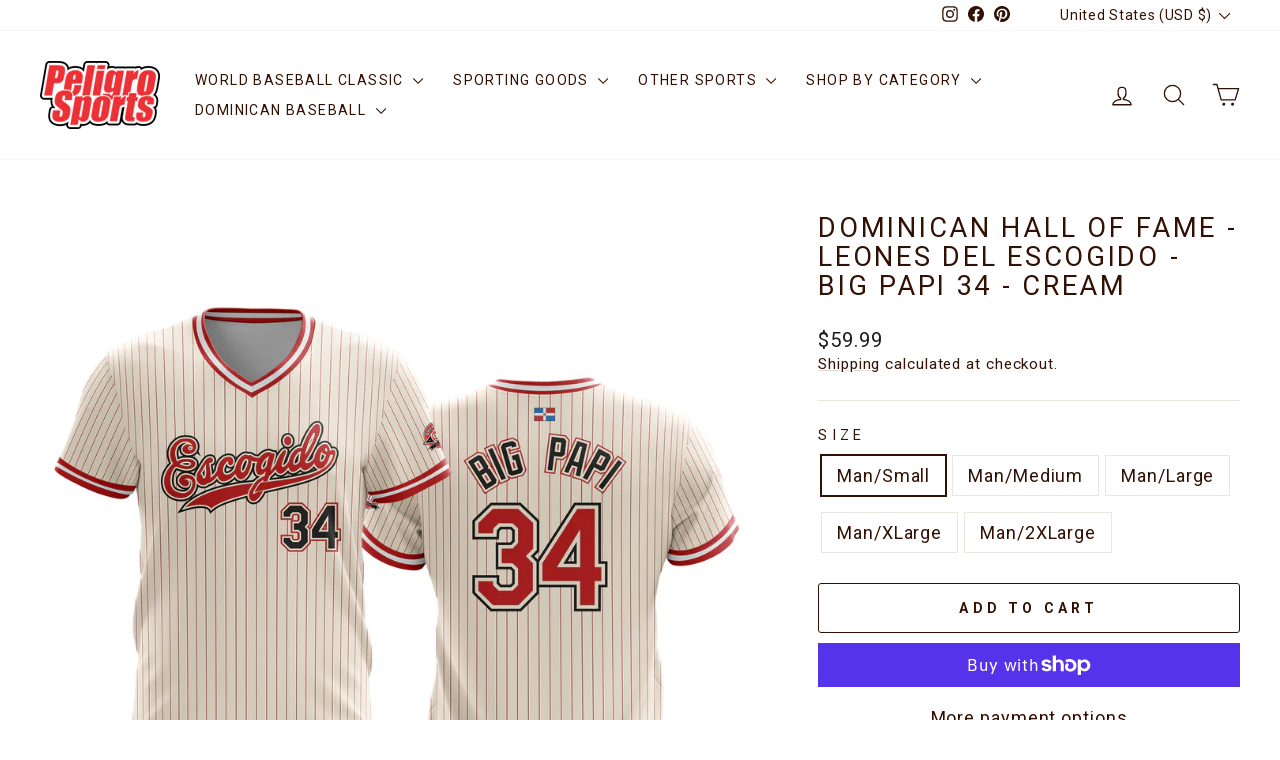

--- FILE ---
content_type: text/html; charset=utf-8
request_url: https://peligrosportsnyc.com/products/dominican-baseball-hall-of-fame-leones-del-escogido-big-papi-34-cream
body_size: 85504
content:
<!doctype html>
<html class="no-js" lang="en" dir="ltr">
<head>
  <meta charset="utf-8">
  <meta http-equiv="X-UA-Compatible" content="IE=edge,chrome=1">
  <meta name="viewport" content="width=device-width,initial-scale=1">
  <meta name="theme-color" content="#000000">
  <link rel="canonical" href="https://peligrosportsnyc.com/products/dominican-baseball-hall-of-fame-leones-del-escogido-big-papi-34-cream">
  <link rel="preconnect" href="https://cdn.shopify.com" crossorigin>
  <link rel="preconnect" href="https://fonts.shopifycdn.com" crossorigin>
  <link rel="dns-prefetch" href="https://productreviews.shopifycdn.com">
  <link rel="dns-prefetch" href="https://ajax.googleapis.com">
  <link rel="dns-prefetch" href="https://maps.googleapis.com">
  <link rel="dns-prefetch" href="https://maps.gstatic.com"><link rel="shortcut icon" href="//peligrosportsnyc.com/cdn/shop/files/logo_Peligro_Sports_400x200_d357fc86-5d3b-43af-970c-c7c15c461f62_32x32.png?v=1752091819" type="image/png" /><title>Dominican Hall of Fame - Leones del Escogido - Big Papi 34 - Cream
&ndash; Peligro Sports
</title>
<meta name="description" content="Celebrate Dominican baseball greatness with the Dominican Hall of Fame - Leones del Escogido - Big Papi 34 Jersey! Made from Micropoly Performance fabric, this jersey offers a soft, breathable feel with a regular USA fit, ensuring comfort and durability. Whether you rep David Ortiz’s iconic #34 or customize it with you"><meta property="og:site_name" content="Peligro Sports">
  <meta property="og:url" content="https://peligrosportsnyc.com/products/dominican-baseball-hall-of-fame-leones-del-escogido-big-papi-34-cream">
  <meta property="og:title" content="Dominican Hall of Fame - Leones del Escogido - Big Papi 34 - Cream">
  <meta property="og:type" content="product">
  <meta property="og:description" content="Celebrate Dominican baseball greatness with the Dominican Hall of Fame - Leones del Escogido - Big Papi 34 Jersey! Made from Micropoly Performance fabric, this jersey offers a soft, breathable feel with a regular USA fit, ensuring comfort and durability. Whether you rep David Ortiz’s iconic #34 or customize it with you"><meta property="og:image" content="http://peligrosportsnyc.com/cdn/shop/products/ESCOGIDO.jpg?v=1762440226">
    <meta property="og:image:secure_url" content="https://peligrosportsnyc.com/cdn/shop/products/ESCOGIDO.jpg?v=1762440226">
    <meta property="og:image:width" content="2500">
    <meta property="og:image:height" content="2500"><meta name="twitter:site" content="@">
  <meta name="twitter:card" content="summary_large_image">
  <meta name="twitter:title" content="Dominican Hall of Fame - Leones del Escogido - Big Papi 34 - Cream">
  <meta name="twitter:description" content="Celebrate Dominican baseball greatness with the Dominican Hall of Fame - Leones del Escogido - Big Papi 34 Jersey! Made from Micropoly Performance fabric, this jersey offers a soft, breathable feel with a regular USA fit, ensuring comfort and durability. Whether you rep David Ortiz’s iconic #34 or customize it with you">
<script async crossorigin fetchpriority="high" src="/cdn/shopifycloud/importmap-polyfill/es-modules-shim.2.4.0.js"></script>
<script type="importmap">
{
  "imports": {
    "element.base-media": "//peligrosportsnyc.com/cdn/shop/t/16/assets/element.base-media.js?v=61305152781971747521763836720",
    "element.image.parallax": "//peligrosportsnyc.com/cdn/shop/t/16/assets/element.image.parallax.js?v=59188309605188605141763836720",
    "element.model": "//peligrosportsnyc.com/cdn/shop/t/16/assets/element.model.js?v=104979259955732717291763836720",
    "element.quantity-selector": "//peligrosportsnyc.com/cdn/shop/t/16/assets/element.quantity-selector.js?v=68208048201360514121763836720",
    "element.text.rte": "//peligrosportsnyc.com/cdn/shop/t/16/assets/element.text.rte.js?v=28194737298593644281763836720",
    "element.video": "//peligrosportsnyc.com/cdn/shop/t/16/assets/element.video.js?v=110560105447302630031763836720",
    "is-land": "//peligrosportsnyc.com/cdn/shop/t/16/assets/is-land.min.js?v=92343381495565747271763836721",
    "util.misc": "//peligrosportsnyc.com/cdn/shop/t/16/assets/util.misc.js?v=117964846174238173191763836721",
    "util.product-loader": "//peligrosportsnyc.com/cdn/shop/t/16/assets/util.product-loader.js?v=71947287259713254281763836721",
    "util.resource-loader": "//peligrosportsnyc.com/cdn/shop/t/16/assets/util.resource-loader.js?v=81301169148003274841763836721",
    "vendor.in-view": "//peligrosportsnyc.com/cdn/shop/t/16/assets/vendor.in-view.js?v=126891093837844970591763836721"
  }
}
</script><script type="module" src="//peligrosportsnyc.com/cdn/shop/t/16/assets/is-land.min.js?v=92343381495565747271763836721"></script>
<style data-shopify>@font-face {
  font-family: Roboto;
  font-weight: 400;
  font-style: normal;
  font-display: swap;
  src: url("//peligrosportsnyc.com/cdn/fonts/roboto/roboto_n4.2019d890f07b1852f56ce63ba45b2db45d852cba.woff2") format("woff2"),
       url("//peligrosportsnyc.com/cdn/fonts/roboto/roboto_n4.238690e0007583582327135619c5f7971652fa9d.woff") format("woff");
}

  @font-face {
  font-family: Roboto;
  font-weight: 400;
  font-style: normal;
  font-display: swap;
  src: url("//peligrosportsnyc.com/cdn/fonts/roboto/roboto_n4.2019d890f07b1852f56ce63ba45b2db45d852cba.woff2") format("woff2"),
       url("//peligrosportsnyc.com/cdn/fonts/roboto/roboto_n4.238690e0007583582327135619c5f7971652fa9d.woff") format("woff");
}


  @font-face {
  font-family: Roboto;
  font-weight: 600;
  font-style: normal;
  font-display: swap;
  src: url("//peligrosportsnyc.com/cdn/fonts/roboto/roboto_n6.3d305d5382545b48404c304160aadee38c90ef9d.woff2") format("woff2"),
       url("//peligrosportsnyc.com/cdn/fonts/roboto/roboto_n6.bb37be020157f87e181e5489d5e9137ad60c47a2.woff") format("woff");
}

  @font-face {
  font-family: Roboto;
  font-weight: 400;
  font-style: italic;
  font-display: swap;
  src: url("//peligrosportsnyc.com/cdn/fonts/roboto/roboto_i4.57ce898ccda22ee84f49e6b57ae302250655e2d4.woff2") format("woff2"),
       url("//peligrosportsnyc.com/cdn/fonts/roboto/roboto_i4.b21f3bd061cbcb83b824ae8c7671a82587b264bf.woff") format("woff");
}

  @font-face {
  font-family: Roboto;
  font-weight: 600;
  font-style: italic;
  font-display: swap;
  src: url("//peligrosportsnyc.com/cdn/fonts/roboto/roboto_i6.ebd6b6733fb2b030d60cbf61316511a7ffd82fb3.woff2") format("woff2"),
       url("//peligrosportsnyc.com/cdn/fonts/roboto/roboto_i6.1363905a6d5249605bc5e0f859663ffe95ac3bed.woff") format("woff");
}

</style><link href="//peligrosportsnyc.com/cdn/shop/t/16/assets/theme.css?v=93626464380700918791763836732" rel="stylesheet" type="text/css" media="all" />
<style data-shopify>:root {
    --typeHeaderPrimary: Roboto;
    --typeHeaderFallback: sans-serif;
    --typeHeaderSize: 32px;
    --typeHeaderWeight: 400;
    --typeHeaderLineHeight: 1.1;
    --typeHeaderSpacing: 0.1em;

    --typeBasePrimary:Roboto;
    --typeBaseFallback:sans-serif;
    --typeBaseSize: 18px;
    --typeBaseWeight: 400;
    --typeBaseSpacing: 0.05em;
    --typeBaseLineHeight: 1.4;
    --typeBaselineHeightMinus01: 1.3;

    --typeCollectionTitle: 22px;

    --iconWeight: 3px;
    --iconLinecaps: round;

    
        --buttonRadius: 3px;
    

    --colorGridOverlayOpacity: 0.12;
    --colorAnnouncement: #ff0000;
    --colorAnnouncementText: #ffffff;

    --colorBody: #ffffff;
    --colorBodyAlpha05: rgba(255, 255, 255, 0.05);
    --colorBodyDim: #f2f2f2;
    --colorBodyLightDim: #fafafa;
    --colorBodyMediumDim: #f5f5f5;


    --colorBorder: #e8e8e1;

    --colorBtnPrimary: #000000;
    --colorBtnPrimaryLight: #1a1a1a;
    --colorBtnPrimaryDim: #000000;
    --colorBtnPrimaryText: #ffffff;

    --colorCartDot: #d74a5d;

    --colorDrawers: #ffffff;
    --colorDrawersDim: #f2f2f2;
    --colorDrawerBorder: #e8e8e1;
    --colorDrawerText: #000000;
    --colorDrawerTextDark: #000000;
    --colorDrawerButton: #000000;
    --colorDrawerButtonText: #ffffff;

    --colorFooter: #ffffff;
    --colorFooterText: #321004;
    --colorFooterTextAlpha01: #321004;

    --colorGridOverlay: #000000;
    --colorGridOverlayOpacity: 0.1;

    --colorHeaderTextAlpha01: rgba(50, 16, 4, 0.1);

    --colorHeroText: #ffffff;

    --colorSmallImageBg: #ffffff;
    --colorLargeImageBg: #0f0f0f;

    --colorImageOverlay: #321004;
    --colorImageOverlayOpacity: 0.1;
    --colorImageOverlayTextShadow: 0.2;

    --colorLink: #321004;

    --colorModalBg: rgba(230, 230, 230, 0.6);

    --colorNav: #ffffff;
    --colorNavText: #321004;

    --colorPrice: #1c1d1d;

    --colorSaleTag: #ff0000;
    --colorSaleTagText: #ffffff;

    --colorTextBody: #321004;
    --colorTextBodyAlpha015: rgba(50, 16, 4, 0.15);
    --colorTextBodyAlpha005: rgba(50, 16, 4, 0.05);
    --colorTextBodyAlpha008: rgba(50, 16, 4, 0.08);
    --colorTextSavings: #ff0000;

    --urlIcoSelect: url(//peligrosportsnyc.com/cdn/shop/t/16/assets/ico-select.svg);
    --urlIcoSelectFooter: url(//peligrosportsnyc.com/cdn/shop/t/16/assets/ico-select-footer.svg);
    --urlIcoSelectWhite: url(//peligrosportsnyc.com/cdn/shop/t/16/assets/ico-select-white.svg);

    --grid-gutter: 17px;
    --drawer-gutter: 20px;

    --sizeChartMargin: 25px 0;
    --sizeChartIconMargin: 5px;

    --newsletterReminderPadding: 40px;

    /*Shop Pay Installments*/
    --color-body-text: #321004;
    --color-body: #ffffff;
    --color-bg: #ffffff;
    }

    .placeholder-content {
    background-image: linear-gradient(100deg, #ffffff 40%, #f7f7f7 63%, #ffffff 79%);
    }</style><script>
    document.documentElement.className = document.documentElement.className.replace('no-js', 'js');

    window.theme = window.theme || {};
    theme.routes = {
      home: "/",
      cart: "/cart.js",
      cartPage: "/cart",
      cartAdd: "/cart/add.js",
      cartChange: "/cart/change.js",
      search: "/search",
      predictiveSearch: "/search/suggest"
    };
    theme.strings = {
      soldOut: "Sold Out",
      unavailable: "Unavailable",
      inStockLabel: "In stock, ready to ship",
      oneStockLabel: "Low stock - [count] item left",
      otherStockLabel: "Low stock - [count] items left",
      willNotShipUntil: "Ready to ship [date]",
      willBeInStockAfter: "Back in stock [date]",
      waitingForStock: "Backordered, shipping soon",
      savePrice: "Save [saved_amount]",
      cartEmpty: "Your cart is currently empty.",
      cartTermsConfirmation: "You must agree with the terms and conditions of sales to check out",
      searchCollections: "Collections",
      searchPages: "Pages",
      searchArticles: "Articles",
      productFrom: "from ",
      maxQuantity: "You can only have [quantity] of [title] in your cart."
    };
    theme.settings = {
      cartType: "drawer",
      isCustomerTemplate: false,
      moneyFormat: "${{amount}}",
      saveType: "percent",
      productImageSize: "square",
      productImageCover: true,
      predictiveSearch: true,
      predictiveSearchType: null,
      predictiveSearchVendor: false,
      predictiveSearchPrice: false,
      quickView: true,
      themeName: 'Impulse',
      themeVersion: "8.1.0"
    };
  </script>

  <script>window.performance && window.performance.mark && window.performance.mark('shopify.content_for_header.start');</script><meta name="google-site-verification" content="DK-QCzpdOUEGjg3pPfl_AUUrtUa7xaCDDjKndLQd5EY">
<meta name="facebook-domain-verification" content="mjpyr8p3wmqo4wfda4o5f6czp6inn6">
<meta id="shopify-digital-wallet" name="shopify-digital-wallet" content="/28705094/digital_wallets/dialog">
<meta name="shopify-checkout-api-token" content="55aa43d14239ac2231c6530b11a4e995">
<meta id="in-context-paypal-metadata" data-shop-id="28705094" data-venmo-supported="true" data-environment="production" data-locale="en_US" data-paypal-v4="true" data-currency="USD">
<link rel="alternate" type="application/json+oembed" href="https://peligrosportsnyc.com/products/dominican-baseball-hall-of-fame-leones-del-escogido-big-papi-34-cream.oembed">
<script async="async" src="/checkouts/internal/preloads.js?locale=en-US"></script>
<link rel="preconnect" href="https://shop.app" crossorigin="anonymous">
<script async="async" src="https://shop.app/checkouts/internal/preloads.js?locale=en-US&shop_id=28705094" crossorigin="anonymous"></script>
<script id="apple-pay-shop-capabilities" type="application/json">{"shopId":28705094,"countryCode":"US","currencyCode":"USD","merchantCapabilities":["supports3DS"],"merchantId":"gid:\/\/shopify\/Shop\/28705094","merchantName":"Peligro Sports","requiredBillingContactFields":["postalAddress","email"],"requiredShippingContactFields":["postalAddress","email"],"shippingType":"shipping","supportedNetworks":["visa","masterCard","amex","discover","elo","jcb"],"total":{"type":"pending","label":"Peligro Sports","amount":"1.00"},"shopifyPaymentsEnabled":true,"supportsSubscriptions":true}</script>
<script id="shopify-features" type="application/json">{"accessToken":"55aa43d14239ac2231c6530b11a4e995","betas":["rich-media-storefront-analytics"],"domain":"peligrosportsnyc.com","predictiveSearch":true,"shopId":28705094,"locale":"en"}</script>
<script>var Shopify = Shopify || {};
Shopify.shop = "peligrosportsnyc.myshopify.com";
Shopify.locale = "en";
Shopify.currency = {"active":"USD","rate":"1.0"};
Shopify.country = "US";
Shopify.theme = {"name":"Impulse","id":156857762011,"schema_name":"Impulse","schema_version":"8.1.0","theme_store_id":857,"role":"main"};
Shopify.theme.handle = "null";
Shopify.theme.style = {"id":null,"handle":null};
Shopify.cdnHost = "peligrosportsnyc.com/cdn";
Shopify.routes = Shopify.routes || {};
Shopify.routes.root = "/";</script>
<script type="module">!function(o){(o.Shopify=o.Shopify||{}).modules=!0}(window);</script>
<script>!function(o){function n(){var o=[];function n(){o.push(Array.prototype.slice.apply(arguments))}return n.q=o,n}var t=o.Shopify=o.Shopify||{};t.loadFeatures=n(),t.autoloadFeatures=n()}(window);</script>
<script>
  window.ShopifyPay = window.ShopifyPay || {};
  window.ShopifyPay.apiHost = "shop.app\/pay";
  window.ShopifyPay.redirectState = null;
</script>
<script id="shop-js-analytics" type="application/json">{"pageType":"product"}</script>
<script defer="defer" async type="module" src="//peligrosportsnyc.com/cdn/shopifycloud/shop-js/modules/v2/client.init-shop-cart-sync_BT-GjEfc.en.esm.js"></script>
<script defer="defer" async type="module" src="//peligrosportsnyc.com/cdn/shopifycloud/shop-js/modules/v2/chunk.common_D58fp_Oc.esm.js"></script>
<script defer="defer" async type="module" src="//peligrosportsnyc.com/cdn/shopifycloud/shop-js/modules/v2/chunk.modal_xMitdFEc.esm.js"></script>
<script type="module">
  await import("//peligrosportsnyc.com/cdn/shopifycloud/shop-js/modules/v2/client.init-shop-cart-sync_BT-GjEfc.en.esm.js");
await import("//peligrosportsnyc.com/cdn/shopifycloud/shop-js/modules/v2/chunk.common_D58fp_Oc.esm.js");
await import("//peligrosportsnyc.com/cdn/shopifycloud/shop-js/modules/v2/chunk.modal_xMitdFEc.esm.js");

  window.Shopify.SignInWithShop?.initShopCartSync?.({"fedCMEnabled":true,"windoidEnabled":true});

</script>
<script defer="defer" async type="module" src="//peligrosportsnyc.com/cdn/shopifycloud/shop-js/modules/v2/client.payment-terms_Ci9AEqFq.en.esm.js"></script>
<script defer="defer" async type="module" src="//peligrosportsnyc.com/cdn/shopifycloud/shop-js/modules/v2/chunk.common_D58fp_Oc.esm.js"></script>
<script defer="defer" async type="module" src="//peligrosportsnyc.com/cdn/shopifycloud/shop-js/modules/v2/chunk.modal_xMitdFEc.esm.js"></script>
<script type="module">
  await import("//peligrosportsnyc.com/cdn/shopifycloud/shop-js/modules/v2/client.payment-terms_Ci9AEqFq.en.esm.js");
await import("//peligrosportsnyc.com/cdn/shopifycloud/shop-js/modules/v2/chunk.common_D58fp_Oc.esm.js");
await import("//peligrosportsnyc.com/cdn/shopifycloud/shop-js/modules/v2/chunk.modal_xMitdFEc.esm.js");

  
</script>
<script>
  window.Shopify = window.Shopify || {};
  if (!window.Shopify.featureAssets) window.Shopify.featureAssets = {};
  window.Shopify.featureAssets['shop-js'] = {"shop-cart-sync":["modules/v2/client.shop-cart-sync_DZOKe7Ll.en.esm.js","modules/v2/chunk.common_D58fp_Oc.esm.js","modules/v2/chunk.modal_xMitdFEc.esm.js"],"init-fed-cm":["modules/v2/client.init-fed-cm_B6oLuCjv.en.esm.js","modules/v2/chunk.common_D58fp_Oc.esm.js","modules/v2/chunk.modal_xMitdFEc.esm.js"],"shop-cash-offers":["modules/v2/client.shop-cash-offers_D2sdYoxE.en.esm.js","modules/v2/chunk.common_D58fp_Oc.esm.js","modules/v2/chunk.modal_xMitdFEc.esm.js"],"shop-login-button":["modules/v2/client.shop-login-button_QeVjl5Y3.en.esm.js","modules/v2/chunk.common_D58fp_Oc.esm.js","modules/v2/chunk.modal_xMitdFEc.esm.js"],"pay-button":["modules/v2/client.pay-button_DXTOsIq6.en.esm.js","modules/v2/chunk.common_D58fp_Oc.esm.js","modules/v2/chunk.modal_xMitdFEc.esm.js"],"shop-button":["modules/v2/client.shop-button_DQZHx9pm.en.esm.js","modules/v2/chunk.common_D58fp_Oc.esm.js","modules/v2/chunk.modal_xMitdFEc.esm.js"],"avatar":["modules/v2/client.avatar_BTnouDA3.en.esm.js"],"init-windoid":["modules/v2/client.init-windoid_CR1B-cfM.en.esm.js","modules/v2/chunk.common_D58fp_Oc.esm.js","modules/v2/chunk.modal_xMitdFEc.esm.js"],"init-shop-for-new-customer-accounts":["modules/v2/client.init-shop-for-new-customer-accounts_C_vY_xzh.en.esm.js","modules/v2/client.shop-login-button_QeVjl5Y3.en.esm.js","modules/v2/chunk.common_D58fp_Oc.esm.js","modules/v2/chunk.modal_xMitdFEc.esm.js"],"init-shop-email-lookup-coordinator":["modules/v2/client.init-shop-email-lookup-coordinator_BI7n9ZSv.en.esm.js","modules/v2/chunk.common_D58fp_Oc.esm.js","modules/v2/chunk.modal_xMitdFEc.esm.js"],"init-shop-cart-sync":["modules/v2/client.init-shop-cart-sync_BT-GjEfc.en.esm.js","modules/v2/chunk.common_D58fp_Oc.esm.js","modules/v2/chunk.modal_xMitdFEc.esm.js"],"shop-toast-manager":["modules/v2/client.shop-toast-manager_DiYdP3xc.en.esm.js","modules/v2/chunk.common_D58fp_Oc.esm.js","modules/v2/chunk.modal_xMitdFEc.esm.js"],"init-customer-accounts":["modules/v2/client.init-customer-accounts_D9ZNqS-Q.en.esm.js","modules/v2/client.shop-login-button_QeVjl5Y3.en.esm.js","modules/v2/chunk.common_D58fp_Oc.esm.js","modules/v2/chunk.modal_xMitdFEc.esm.js"],"init-customer-accounts-sign-up":["modules/v2/client.init-customer-accounts-sign-up_iGw4briv.en.esm.js","modules/v2/client.shop-login-button_QeVjl5Y3.en.esm.js","modules/v2/chunk.common_D58fp_Oc.esm.js","modules/v2/chunk.modal_xMitdFEc.esm.js"],"shop-follow-button":["modules/v2/client.shop-follow-button_CqMgW2wH.en.esm.js","modules/v2/chunk.common_D58fp_Oc.esm.js","modules/v2/chunk.modal_xMitdFEc.esm.js"],"checkout-modal":["modules/v2/client.checkout-modal_xHeaAweL.en.esm.js","modules/v2/chunk.common_D58fp_Oc.esm.js","modules/v2/chunk.modal_xMitdFEc.esm.js"],"shop-login":["modules/v2/client.shop-login_D91U-Q7h.en.esm.js","modules/v2/chunk.common_D58fp_Oc.esm.js","modules/v2/chunk.modal_xMitdFEc.esm.js"],"lead-capture":["modules/v2/client.lead-capture_BJmE1dJe.en.esm.js","modules/v2/chunk.common_D58fp_Oc.esm.js","modules/v2/chunk.modal_xMitdFEc.esm.js"],"payment-terms":["modules/v2/client.payment-terms_Ci9AEqFq.en.esm.js","modules/v2/chunk.common_D58fp_Oc.esm.js","modules/v2/chunk.modal_xMitdFEc.esm.js"]};
</script>
<script>(function() {
  var isLoaded = false;
  function asyncLoad() {
    if (isLoaded) return;
    isLoaded = true;
    var urls = ["https:\/\/instafeed.nfcube.com\/cdn\/6518872723be401567cbc41a8747f385.js?shop=peligrosportsnyc.myshopify.com","\/\/cdn.shopify.com\/proxy\/bc58902627a26ad025127c45a7f4488796b0f21405cf149f4ae4661046648812\/bingshoppingtool-t2app-prod.trafficmanager.net\/uet\/tracking_script?shop=peligrosportsnyc.myshopify.com\u0026sp-cache-control=cHVibGljLCBtYXgtYWdlPTkwMA","https:\/\/cdn.shopify.com\/s\/files\/1\/2870\/5094\/t\/12\/assets\/codisto.js?v=1679680200\u0026shop=peligrosportsnyc.myshopify.com","https:\/\/cdn-bundler.nice-team.net\/app\/js\/bundler.js?shop=peligrosportsnyc.myshopify.com","https:\/\/d18eg7dreypte5.cloudfront.net\/browse-abandonment\/smsbump_timer.js?shop=peligrosportsnyc.myshopify.com","https:\/\/combidesk.com\/js\/integration\/shopify\/aweber\/signupform.js?listID=22\u0026formID=780246422\u0026shop=peligrosportsnyc.myshopify.com","https:\/\/cdn-widgetsrepository.yotpo.com\/v1\/loader\/R8XMr1ffBEkKBdw8Y1nxp6LwsrmCr8NhTQ7nzZ0M?shop=peligrosportsnyc.myshopify.com","https:\/\/inkybay.com\/shopify\/js\/inkybay.js?shop=peligrosportsnyc.myshopify.com","\/\/cdn.shopify.com\/proxy\/1f27b1bfcfe48f34d6eb809ab68cfd2b7e3198e835ab6afa294df1dd284187e8\/forms-akamai.smsbump.com\/416448\/form_361401.js?ver=1742487567\u0026shop=peligrosportsnyc.myshopify.com\u0026sp-cache-control=cHVibGljLCBtYXgtYWdlPTkwMA"];
    for (var i = 0; i < urls.length; i++) {
      var s = document.createElement('script');
      s.type = 'text/javascript';
      s.async = true;
      s.src = urls[i];
      var x = document.getElementsByTagName('script')[0];
      x.parentNode.insertBefore(s, x);
    }
  };
  if(window.attachEvent) {
    window.attachEvent('onload', asyncLoad);
  } else {
    window.addEventListener('load', asyncLoad, false);
  }
})();</script>
<script id="__st">var __st={"a":28705094,"offset":-18000,"reqid":"d99b32de-56a0-48e9-a9bf-6f41d8e6b703-1769441583","pageurl":"peligrosportsnyc.com\/products\/dominican-baseball-hall-of-fame-leones-del-escogido-big-papi-34-cream","u":"f31f354a5f82","p":"product","rtyp":"product","rid":5973859795109};</script>
<script>window.ShopifyPaypalV4VisibilityTracking = true;</script>
<script id="captcha-bootstrap">!function(){'use strict';const t='contact',e='account',n='new_comment',o=[[t,t],['blogs',n],['comments',n],[t,'customer']],c=[[e,'customer_login'],[e,'guest_login'],[e,'recover_customer_password'],[e,'create_customer']],r=t=>t.map((([t,e])=>`form[action*='/${t}']:not([data-nocaptcha='true']) input[name='form_type'][value='${e}']`)).join(','),a=t=>()=>t?[...document.querySelectorAll(t)].map((t=>t.form)):[];function s(){const t=[...o],e=r(t);return a(e)}const i='password',u='form_key',d=['recaptcha-v3-token','g-recaptcha-response','h-captcha-response',i],f=()=>{try{return window.sessionStorage}catch{return}},m='__shopify_v',_=t=>t.elements[u];function p(t,e,n=!1){try{const o=window.sessionStorage,c=JSON.parse(o.getItem(e)),{data:r}=function(t){const{data:e,action:n}=t;return t[m]||n?{data:e,action:n}:{data:t,action:n}}(c);for(const[e,n]of Object.entries(r))t.elements[e]&&(t.elements[e].value=n);n&&o.removeItem(e)}catch(o){console.error('form repopulation failed',{error:o})}}const l='form_type',E='cptcha';function T(t){t.dataset[E]=!0}const w=window,h=w.document,L='Shopify',v='ce_forms',y='captcha';let A=!1;((t,e)=>{const n=(g='f06e6c50-85a8-45c8-87d0-21a2b65856fe',I='https://cdn.shopify.com/shopifycloud/storefront-forms-hcaptcha/ce_storefront_forms_captcha_hcaptcha.v1.5.2.iife.js',D={infoText:'Protected by hCaptcha',privacyText:'Privacy',termsText:'Terms'},(t,e,n)=>{const o=w[L][v],c=o.bindForm;if(c)return c(t,g,e,D).then(n);var r;o.q.push([[t,g,e,D],n]),r=I,A||(h.body.append(Object.assign(h.createElement('script'),{id:'captcha-provider',async:!0,src:r})),A=!0)});var g,I,D;w[L]=w[L]||{},w[L][v]=w[L][v]||{},w[L][v].q=[],w[L][y]=w[L][y]||{},w[L][y].protect=function(t,e){n(t,void 0,e),T(t)},Object.freeze(w[L][y]),function(t,e,n,w,h,L){const[v,y,A,g]=function(t,e,n){const i=e?o:[],u=t?c:[],d=[...i,...u],f=r(d),m=r(i),_=r(d.filter((([t,e])=>n.includes(e))));return[a(f),a(m),a(_),s()]}(w,h,L),I=t=>{const e=t.target;return e instanceof HTMLFormElement?e:e&&e.form},D=t=>v().includes(t);t.addEventListener('submit',(t=>{const e=I(t);if(!e)return;const n=D(e)&&!e.dataset.hcaptchaBound&&!e.dataset.recaptchaBound,o=_(e),c=g().includes(e)&&(!o||!o.value);(n||c)&&t.preventDefault(),c&&!n&&(function(t){try{if(!f())return;!function(t){const e=f();if(!e)return;const n=_(t);if(!n)return;const o=n.value;o&&e.removeItem(o)}(t);const e=Array.from(Array(32),(()=>Math.random().toString(36)[2])).join('');!function(t,e){_(t)||t.append(Object.assign(document.createElement('input'),{type:'hidden',name:u})),t.elements[u].value=e}(t,e),function(t,e){const n=f();if(!n)return;const o=[...t.querySelectorAll(`input[type='${i}']`)].map((({name:t})=>t)),c=[...d,...o],r={};for(const[a,s]of new FormData(t).entries())c.includes(a)||(r[a]=s);n.setItem(e,JSON.stringify({[m]:1,action:t.action,data:r}))}(t,e)}catch(e){console.error('failed to persist form',e)}}(e),e.submit())}));const S=(t,e)=>{t&&!t.dataset[E]&&(n(t,e.some((e=>e===t))),T(t))};for(const o of['focusin','change'])t.addEventListener(o,(t=>{const e=I(t);D(e)&&S(e,y())}));const B=e.get('form_key'),M=e.get(l),P=B&&M;t.addEventListener('DOMContentLoaded',(()=>{const t=y();if(P)for(const e of t)e.elements[l].value===M&&p(e,B);[...new Set([...A(),...v().filter((t=>'true'===t.dataset.shopifyCaptcha))])].forEach((e=>S(e,t)))}))}(h,new URLSearchParams(w.location.search),n,t,e,['guest_login'])})(!0,!0)}();</script>
<script integrity="sha256-4kQ18oKyAcykRKYeNunJcIwy7WH5gtpwJnB7kiuLZ1E=" data-source-attribution="shopify.loadfeatures" defer="defer" src="//peligrosportsnyc.com/cdn/shopifycloud/storefront/assets/storefront/load_feature-a0a9edcb.js" crossorigin="anonymous"></script>
<script crossorigin="anonymous" defer="defer" src="//peligrosportsnyc.com/cdn/shopifycloud/storefront/assets/shopify_pay/storefront-65b4c6d7.js?v=20250812"></script>
<script data-source-attribution="shopify.dynamic_checkout.dynamic.init">var Shopify=Shopify||{};Shopify.PaymentButton=Shopify.PaymentButton||{isStorefrontPortableWallets:!0,init:function(){window.Shopify.PaymentButton.init=function(){};var t=document.createElement("script");t.src="https://peligrosportsnyc.com/cdn/shopifycloud/portable-wallets/latest/portable-wallets.en.js",t.type="module",document.head.appendChild(t)}};
</script>
<script data-source-attribution="shopify.dynamic_checkout.buyer_consent">
  function portableWalletsHideBuyerConsent(e){var t=document.getElementById("shopify-buyer-consent"),n=document.getElementById("shopify-subscription-policy-button");t&&n&&(t.classList.add("hidden"),t.setAttribute("aria-hidden","true"),n.removeEventListener("click",e))}function portableWalletsShowBuyerConsent(e){var t=document.getElementById("shopify-buyer-consent"),n=document.getElementById("shopify-subscription-policy-button");t&&n&&(t.classList.remove("hidden"),t.removeAttribute("aria-hidden"),n.addEventListener("click",e))}window.Shopify?.PaymentButton&&(window.Shopify.PaymentButton.hideBuyerConsent=portableWalletsHideBuyerConsent,window.Shopify.PaymentButton.showBuyerConsent=portableWalletsShowBuyerConsent);
</script>
<script>
  function portableWalletsCleanup(e){e&&e.src&&console.error("Failed to load portable wallets script "+e.src);var t=document.querySelectorAll("shopify-accelerated-checkout .shopify-payment-button__skeleton, shopify-accelerated-checkout-cart .wallet-cart-button__skeleton"),e=document.getElementById("shopify-buyer-consent");for(let e=0;e<t.length;e++)t[e].remove();e&&e.remove()}function portableWalletsNotLoadedAsModule(e){e instanceof ErrorEvent&&"string"==typeof e.message&&e.message.includes("import.meta")&&"string"==typeof e.filename&&e.filename.includes("portable-wallets")&&(window.removeEventListener("error",portableWalletsNotLoadedAsModule),window.Shopify.PaymentButton.failedToLoad=e,"loading"===document.readyState?document.addEventListener("DOMContentLoaded",window.Shopify.PaymentButton.init):window.Shopify.PaymentButton.init())}window.addEventListener("error",portableWalletsNotLoadedAsModule);
</script>

<script type="module" src="https://peligrosportsnyc.com/cdn/shopifycloud/portable-wallets/latest/portable-wallets.en.js" onError="portableWalletsCleanup(this)" crossorigin="anonymous"></script>
<script nomodule>
  document.addEventListener("DOMContentLoaded", portableWalletsCleanup);
</script>

<script id='scb4127' type='text/javascript' async='' src='https://peligrosportsnyc.com/cdn/shopifycloud/privacy-banner/storefront-banner.js'></script><link id="shopify-accelerated-checkout-styles" rel="stylesheet" media="screen" href="https://peligrosportsnyc.com/cdn/shopifycloud/portable-wallets/latest/accelerated-checkout-backwards-compat.css" crossorigin="anonymous">
<style id="shopify-accelerated-checkout-cart">
        #shopify-buyer-consent {
  margin-top: 1em;
  display: inline-block;
  width: 100%;
}

#shopify-buyer-consent.hidden {
  display: none;
}

#shopify-subscription-policy-button {
  background: none;
  border: none;
  padding: 0;
  text-decoration: underline;
  font-size: inherit;
  cursor: pointer;
}

#shopify-subscription-policy-button::before {
  box-shadow: none;
}

      </style>

<script>window.performance && window.performance.mark && window.performance.mark('shopify.content_for_header.end');</script>

  <style data-shopify>
    :root {
      /* Root Variables */
      /* ========================= */
      --root-color-primary: #321004;
      --color-primary: #321004;
      --root-color-secondary: #ffffff;
      --color-secondary: #ffffff;
      --color-sale-tag: #ff0000;
      --color-sale-tag-text: #ffffff;
      --layout-section-padding-block: 3rem;
      --layout-section-padding-inline--md: 40px;
      --layout-section-max-inline-size: 1420px; 


      /* Text */
      /* ========================= */
      
      /* Body Font Styles */
      --element-text-font-family--body: Roboto;
      --element-text-font-family-fallback--body: sans-serif;
      --element-text-font-weight--body: 400;
      --element-text-letter-spacing--body: 0.05em;
      --element-text-text-transform--body: none;

      /* Body Font Sizes */
      --element-text-font-size--body: initial;
      --element-text-font-size--body-xs: 14px;
      --element-text-font-size--body-sm: 16px;
      --element-text-font-size--body-md: 18px;
      --element-text-font-size--body-lg: 20px;
      
      /* Body Line Heights */
      --element-text-line-height--body: 1.4;

      /* Heading Font Styles */
      --element-text-font-family--heading: Roboto;
      --element-text-font-family-fallback--heading: sans-serif;
      --element-text-font-weight--heading: 400;
      --element-text-letter-spacing--heading: 0.1em;
      
      
      --element-text-text-transform--heading: uppercase;
       
      
      
      /* Heading Font Sizes */
      --element-text-font-size--heading-2xl: 48px;
      --element-text-font-size--heading-xl: 32px;
      --element-text-font-size--heading-lg: 26px;
      --element-text-font-size--heading-md: 24px;
      --element-text-font-size--heading-sm: 18px;
      --element-text-font-size--heading-xs: 16px;
      
      /* Heading Line Heights */
      --element-text-line-height--heading: 1.1;

      /* Buttons */
      /* ========================= */
      
          --element-button-radius: 3px;
      

      --element-button-padding-block: 12px;
      --element-button-text-transform: uppercase;
      --element-button-font-weight: 800;
      --element-button-font-size: max(calc(var(--typeBaseSize) - 4px), 13px);
      --element-button-letter-spacing: .3em;

      /* Base Color Variables */
      --element-button-color-primary: #000000;
      --element-button-color-secondary: #ffffff;
      --element-button-shade-border: 100%;

      /* Hover State Variables */
      --element-button-shade-background--hover: 0%;
      --element-button-shade-border--hover: 100%;

      /* Focus State Variables */
      --element-button-color-focus: var(--color-focus);

      /* Inputs */
      /* ========================= */
      
          --element-icon-radius: 3px;
      

      --element-input-font-size: var(--element-text-font-size--body-sm);
      --element-input-box-shadow-shade: 100%;

      /* Hover State Variables */
      --element-input-background-shade--hover: 0%;
      --element-input-box-shadow-spread-radius--hover: 1px;
    }

    @media only screen and (max-width: 768px) {
      :root {
        --element-button-font-size: max(calc(var(--typeBaseSize) - 5px), 11px);
      }
    }

    .element-radio {
        &:has(input[type='radio']:checked) {
          --element-button-color: var(--element-button-color-secondary);
        }
    }

    /* ATC Button Overrides */
    /* ========================= */

    .element-button[type="submit"],
    .element-button[type="submit"] .element-text,
    .element-button--shopify-payment-wrapper button {
      --element-button-padding-block: 13px;
      --element-button-padding-inline: 20px;
      --element-button-line-height: 1.42;
      --_font-size--body-md: var(--element-button-font-size);

      line-height: 1.42 !important;
    }

    /* When dynamic checkout is enabled */
    product-form:has(.element-button--shopify-payment-wrapper) {
      --element-button-color: #321004;

      .element-button[type="submit"],
      .element-button--shopify-payment-wrapper button {
        min-height: 50px !important;
      }

      .shopify-payment-button {
        margin: 0;
      }
    }

    /* Hover animation for non-angled buttons */
    body:not([data-button_style='angled']) .element-button[type="submit"] {
      position: relative;
      overflow: hidden;

      &:after {
        content: '';
        position: absolute;
        top: 0;
        left: 150%;
        width: 200%;
        height: 100%;
        transform: skewX(-20deg);
        background-image: linear-gradient(to right,transparent, rgba(255,255,255,.25),transparent);
      }

      &:hover:after {
        animation: shine 0.75s cubic-bezier(0.01, 0.56, 1, 1);
      }
    }

    /* ANGLED STYLE - ATC Button Overrides */
    /* ========================= */
    
    [data-button_style='angled'] {
      --element-button-shade-background--active: var(--element-button-shade-background);
      --element-button-shade-border--active: var(--element-button-shade-border);

      .element-button[type="submit"] {
        --_box-shadow: none;

        position: relative;
        max-width: 94%;
        border-top: 1px solid #000000;
        border-bottom: 1px solid #000000;
        
        &:before,
        &:after {
          content: '';
          position: absolute;
          display: block;
          top: -1px;
          bottom: -1px;
          width: 20px;
          transform: skewX(-12deg);
          background-color: #000000;
        }
        
        &:before {
          left: -6px;
        }
        
        &:after {
          right: -6px;
        }
      }

      /* When dynamic checkout is enabled */
      product-form:has(.element-button--shopify-payment-wrapper) {
        .element-button[type="submit"]:before,
        .element-button[type="submit"]:after {
          background-color: color-mix(in srgb,var(--_color-text) var(--_shade-background),var(--_color-background));
          border-top: 1px solid #000000;
          border-bottom: 1px solid #000000;
        }

        .element-button[type="submit"]:before {
          border-left: 1px solid #000000;
        }
        
        .element-button[type="submit"]:after {
          border-right: 1px solid #000000;
        }
      }

      .element-button--shopify-payment-wrapper {
        --_color-background: #000000;

        button:hover,
        button:before,
        button:after {
          background-color: color-mix(in srgb,var(--_color-text) var(--_shade-background),var(--_color-background)) !important;
        }

        button:not(button:focus-visible) {
          box-shadow: none !important;
        }
      }
    }
  </style>

  <script src="//peligrosportsnyc.com/cdn/shop/t/16/assets/vendor-scripts-v11.js" defer="defer"></script><link rel="stylesheet" href="//peligrosportsnyc.com/cdn/shop/t/16/assets/country-flags.css"><script src="//peligrosportsnyc.com/cdn/shop/t/16/assets/theme.js?v=22325264162658116151763836721" defer="defer"></script>
<!-- BEGIN app block: shopify://apps/inkybay-product-personalizer/blocks/app-embed/06a6337d-7eae-493f-b4ed-8b9f394746af --><!-- END app block --><!-- BEGIN app block: shopify://apps/yotpo-product-reviews/blocks/settings/eb7dfd7d-db44-4334-bc49-c893b51b36cf -->


<script type="text/javascript">
  (function e(){var e=document.createElement("script");
  e.type="text/javascript",e.async=true,
  e.src="//staticw2.yotpo.com//widget.js?lang=en";
  var t=document.getElementsByTagName("script")[0];
  t.parentNode.insertBefore(e,t)})();
</script>



  
<!-- END app block --><!-- BEGIN app block: shopify://apps/judge-me-reviews/blocks/judgeme_core/61ccd3b1-a9f2-4160-9fe9-4fec8413e5d8 --><!-- Start of Judge.me Core -->






<link rel="dns-prefetch" href="https://cdnwidget.judge.me">
<link rel="dns-prefetch" href="https://cdn.judge.me">
<link rel="dns-prefetch" href="https://cdn1.judge.me">
<link rel="dns-prefetch" href="https://api.judge.me">

<script data-cfasync='false' class='jdgm-settings-script'>window.jdgmSettings={"pagination":5,"disable_web_reviews":false,"badge_no_review_text":"No reviews","badge_n_reviews_text":"{{ n }} review/reviews","hide_badge_preview_if_no_reviews":true,"badge_hide_text":false,"enforce_center_preview_badge":false,"widget_title":"Customer Reviews","widget_open_form_text":"Write a review","widget_close_form_text":"Cancel review","widget_refresh_page_text":"Refresh page","widget_summary_text":"Based on {{ number_of_reviews }} review/reviews","widget_no_review_text":"Be the first to write a review","widget_name_field_text":"Display name","widget_verified_name_field_text":"Verified Name (public)","widget_name_placeholder_text":"Display name","widget_required_field_error_text":"This field is required.","widget_email_field_text":"Email address","widget_verified_email_field_text":"Verified Email (private, can not be edited)","widget_email_placeholder_text":"Your email address","widget_email_field_error_text":"Please enter a valid email address.","widget_rating_field_text":"Rating","widget_review_title_field_text":"Review Title","widget_review_title_placeholder_text":"Give your review a title","widget_review_body_field_text":"Review content","widget_review_body_placeholder_text":"Start writing here...","widget_pictures_field_text":"Picture/Video (optional)","widget_submit_review_text":"Submit Review","widget_submit_verified_review_text":"Submit Verified Review","widget_submit_success_msg_with_auto_publish":"Thank you! Please refresh the page in a few moments to see your review. You can remove or edit your review by logging into \u003ca href='https://judge.me/login' target='_blank' rel='nofollow noopener'\u003eJudge.me\u003c/a\u003e","widget_submit_success_msg_no_auto_publish":"Thank you! Your review will be published as soon as it is approved by the shop admin. You can remove or edit your review by logging into \u003ca href='https://judge.me/login' target='_blank' rel='nofollow noopener'\u003eJudge.me\u003c/a\u003e","widget_show_default_reviews_out_of_total_text":"Showing {{ n_reviews_shown }} out of {{ n_reviews }} reviews.","widget_show_all_link_text":"Show all","widget_show_less_link_text":"Show less","widget_author_said_text":"{{ reviewer_name }} said:","widget_days_text":"{{ n }} days ago","widget_weeks_text":"{{ n }} week/weeks ago","widget_months_text":"{{ n }} month/months ago","widget_years_text":"{{ n }} year/years ago","widget_yesterday_text":"Yesterday","widget_today_text":"Today","widget_replied_text":"\u003e\u003e {{ shop_name }} replied:","widget_read_more_text":"Read more","widget_reviewer_name_as_initial":"","widget_rating_filter_color":"#fbcd0a","widget_rating_filter_see_all_text":"See all reviews","widget_sorting_most_recent_text":"Most Recent","widget_sorting_highest_rating_text":"Highest Rating","widget_sorting_lowest_rating_text":"Lowest Rating","widget_sorting_with_pictures_text":"Only Pictures","widget_sorting_most_helpful_text":"Most Helpful","widget_open_question_form_text":"Ask a question","widget_reviews_subtab_text":"Reviews","widget_questions_subtab_text":"Questions","widget_question_label_text":"Question","widget_answer_label_text":"Answer","widget_question_placeholder_text":"Write your question here","widget_submit_question_text":"Submit Question","widget_question_submit_success_text":"Thank you for your question! We will notify you once it gets answered.","verified_badge_text":"Verified","verified_badge_bg_color":"","verified_badge_text_color":"","verified_badge_placement":"left-of-reviewer-name","widget_review_max_height":"","widget_hide_border":false,"widget_social_share":false,"widget_thumb":false,"widget_review_location_show":false,"widget_location_format":"country_only","all_reviews_include_out_of_store_products":true,"all_reviews_out_of_store_text":"(out of store)","all_reviews_pagination":100,"all_reviews_product_name_prefix_text":"about","enable_review_pictures":true,"enable_question_anwser":false,"widget_theme":"default","review_date_format":"mm/dd/yyyy","default_sort_method":"most-recent","widget_product_reviews_subtab_text":"Product Reviews","widget_shop_reviews_subtab_text":"Shop Reviews","widget_other_products_reviews_text":"Reviews for other products","widget_store_reviews_subtab_text":"Store reviews","widget_no_store_reviews_text":"This store hasn't received any reviews yet","widget_web_restriction_product_reviews_text":"This product hasn't received any reviews yet","widget_no_items_text":"No items found","widget_show_more_text":"Show more","widget_write_a_store_review_text":"Write a Store Review","widget_other_languages_heading":"Reviews in Other Languages","widget_translate_review_text":"Translate review to {{ language }}","widget_translating_review_text":"Translating...","widget_show_original_translation_text":"Show original ({{ language }})","widget_translate_review_failed_text":"Review couldn't be translated.","widget_translate_review_retry_text":"Retry","widget_translate_review_try_again_later_text":"Try again later","show_product_url_for_grouped_product":false,"widget_sorting_pictures_first_text":"Pictures First","show_pictures_on_all_rev_page_mobile":false,"show_pictures_on_all_rev_page_desktop":false,"floating_tab_hide_mobile_install_preference":false,"floating_tab_button_name":"★ Reviews","floating_tab_title":"Let customers speak for us","floating_tab_button_color":"","floating_tab_button_background_color":"","floating_tab_url":"","floating_tab_url_enabled":false,"floating_tab_tab_style":"text","all_reviews_text_badge_text":"Customers rate us {{ shop.metafields.judgeme.all_reviews_rating | round: 1 }}/5 based on {{ shop.metafields.judgeme.all_reviews_count }} reviews.","all_reviews_text_badge_text_branded_style":"{{ shop.metafields.judgeme.all_reviews_rating | round: 1 }} out of 5 stars based on {{ shop.metafields.judgeme.all_reviews_count }} reviews","is_all_reviews_text_badge_a_link":false,"show_stars_for_all_reviews_text_badge":false,"all_reviews_text_badge_url":"","all_reviews_text_style":"branded","all_reviews_text_color_style":"judgeme_brand_color","all_reviews_text_color":"#108474","all_reviews_text_show_jm_brand":false,"featured_carousel_show_header":true,"featured_carousel_title":"Let customers speak for us","testimonials_carousel_title":"Customers are saying","videos_carousel_title":"Real customer stories","cards_carousel_title":"Customers are saying","featured_carousel_count_text":"from {{ n }} reviews","featured_carousel_add_link_to_all_reviews_page":false,"featured_carousel_url":"","featured_carousel_show_images":true,"featured_carousel_autoslide_interval":5,"featured_carousel_arrows_on_the_sides":false,"featured_carousel_height":250,"featured_carousel_width":80,"featured_carousel_image_size":0,"featured_carousel_image_height":250,"featured_carousel_arrow_color":"#eeeeee","verified_count_badge_style":"branded","verified_count_badge_orientation":"horizontal","verified_count_badge_color_style":"judgeme_brand_color","verified_count_badge_color":"#108474","is_verified_count_badge_a_link":false,"verified_count_badge_url":"","verified_count_badge_show_jm_brand":true,"widget_rating_preset_default":5,"widget_first_sub_tab":"product-reviews","widget_show_histogram":true,"widget_histogram_use_custom_color":false,"widget_pagination_use_custom_color":false,"widget_star_use_custom_color":false,"widget_verified_badge_use_custom_color":false,"widget_write_review_use_custom_color":false,"picture_reminder_submit_button":"Upload Pictures","enable_review_videos":false,"mute_video_by_default":false,"widget_sorting_videos_first_text":"Videos First","widget_review_pending_text":"Pending","featured_carousel_items_for_large_screen":3,"social_share_options_order":"Facebook,Twitter","remove_microdata_snippet":false,"disable_json_ld":false,"enable_json_ld_products":false,"preview_badge_show_question_text":false,"preview_badge_no_question_text":"No questions","preview_badge_n_question_text":"{{ number_of_questions }} question/questions","qa_badge_show_icon":false,"qa_badge_position":"same-row","remove_judgeme_branding":true,"widget_add_search_bar":false,"widget_search_bar_placeholder":"Search","widget_sorting_verified_only_text":"Verified only","featured_carousel_theme":"default","featured_carousel_show_rating":true,"featured_carousel_show_title":true,"featured_carousel_show_body":true,"featured_carousel_show_date":false,"featured_carousel_show_reviewer":true,"featured_carousel_show_product":false,"featured_carousel_header_background_color":"#108474","featured_carousel_header_text_color":"#ffffff","featured_carousel_name_product_separator":"reviewed","featured_carousel_full_star_background":"#108474","featured_carousel_empty_star_background":"#dadada","featured_carousel_vertical_theme_background":"#f9fafb","featured_carousel_verified_badge_enable":true,"featured_carousel_verified_badge_color":"#108474","featured_carousel_border_style":"round","featured_carousel_review_line_length_limit":3,"featured_carousel_more_reviews_button_text":"Read more reviews","featured_carousel_view_product_button_text":"View product","all_reviews_page_load_reviews_on":"scroll","all_reviews_page_load_more_text":"Load More Reviews","disable_fb_tab_reviews":false,"enable_ajax_cdn_cache":false,"widget_advanced_speed_features":5,"widget_public_name_text":"displayed publicly like","default_reviewer_name":"John Smith","default_reviewer_name_has_non_latin":true,"widget_reviewer_anonymous":"Anonymous","medals_widget_title":"Judge.me Review Medals","medals_widget_background_color":"#f9fafb","medals_widget_position":"footer_all_pages","medals_widget_border_color":"#f9fafb","medals_widget_verified_text_position":"left","medals_widget_use_monochromatic_version":false,"medals_widget_elements_color":"#108474","show_reviewer_avatar":true,"widget_invalid_yt_video_url_error_text":"Not a YouTube video URL","widget_max_length_field_error_text":"Please enter no more than {0} characters.","widget_show_country_flag":false,"widget_show_collected_via_shop_app":true,"widget_verified_by_shop_badge_style":"light","widget_verified_by_shop_text":"Verified by Shop","widget_show_photo_gallery":false,"widget_load_with_code_splitting":true,"widget_ugc_install_preference":false,"widget_ugc_title":"Made by us, Shared by you","widget_ugc_subtitle":"Tag us to see your picture featured in our page","widget_ugc_arrows_color":"#ffffff","widget_ugc_primary_button_text":"Buy Now","widget_ugc_primary_button_background_color":"#108474","widget_ugc_primary_button_text_color":"#ffffff","widget_ugc_primary_button_border_width":"0","widget_ugc_primary_button_border_style":"none","widget_ugc_primary_button_border_color":"#108474","widget_ugc_primary_button_border_radius":"25","widget_ugc_secondary_button_text":"Load More","widget_ugc_secondary_button_background_color":"#ffffff","widget_ugc_secondary_button_text_color":"#108474","widget_ugc_secondary_button_border_width":"2","widget_ugc_secondary_button_border_style":"solid","widget_ugc_secondary_button_border_color":"#108474","widget_ugc_secondary_button_border_radius":"25","widget_ugc_reviews_button_text":"View Reviews","widget_ugc_reviews_button_background_color":"#ffffff","widget_ugc_reviews_button_text_color":"#108474","widget_ugc_reviews_button_border_width":"2","widget_ugc_reviews_button_border_style":"solid","widget_ugc_reviews_button_border_color":"#108474","widget_ugc_reviews_button_border_radius":"25","widget_ugc_reviews_button_link_to":"judgeme-reviews-page","widget_ugc_show_post_date":true,"widget_ugc_max_width":"800","widget_rating_metafield_value_type":true,"widget_primary_color":"#108474","widget_enable_secondary_color":false,"widget_secondary_color":"#edf5f5","widget_summary_average_rating_text":"{{ average_rating }} out of 5","widget_media_grid_title":"Customer photos \u0026 videos","widget_media_grid_see_more_text":"See more","widget_round_style":false,"widget_show_product_medals":true,"widget_verified_by_judgeme_text":"Verified by Judge.me","widget_show_store_medals":true,"widget_verified_by_judgeme_text_in_store_medals":"Verified by Judge.me","widget_media_field_exceed_quantity_message":"Sorry, we can only accept {{ max_media }} for one review.","widget_media_field_exceed_limit_message":"{{ file_name }} is too large, please select a {{ media_type }} less than {{ size_limit }}MB.","widget_review_submitted_text":"Review Submitted!","widget_question_submitted_text":"Question Submitted!","widget_close_form_text_question":"Cancel","widget_write_your_answer_here_text":"Write your answer here","widget_enabled_branded_link":true,"widget_show_collected_by_judgeme":false,"widget_reviewer_name_color":"","widget_write_review_text_color":"","widget_write_review_bg_color":"","widget_collected_by_judgeme_text":"collected by Judge.me","widget_pagination_type":"standard","widget_load_more_text":"Load More","widget_load_more_color":"#108474","widget_full_review_text":"Full Review","widget_read_more_reviews_text":"Read More Reviews","widget_read_questions_text":"Read Questions","widget_questions_and_answers_text":"Questions \u0026 Answers","widget_verified_by_text":"Verified by","widget_verified_text":"Verified","widget_number_of_reviews_text":"{{ number_of_reviews }} reviews","widget_back_button_text":"Back","widget_next_button_text":"Next","widget_custom_forms_filter_button":"Filters","custom_forms_style":"horizontal","widget_show_review_information":false,"how_reviews_are_collected":"How reviews are collected?","widget_show_review_keywords":false,"widget_gdpr_statement":"How we use your data: We'll only contact you about the review you left, and only if necessary. By submitting your review, you agree to Judge.me's \u003ca href='https://judge.me/terms' target='_blank' rel='nofollow noopener'\u003eterms\u003c/a\u003e, \u003ca href='https://judge.me/privacy' target='_blank' rel='nofollow noopener'\u003eprivacy\u003c/a\u003e and \u003ca href='https://judge.me/content-policy' target='_blank' rel='nofollow noopener'\u003econtent\u003c/a\u003e policies.","widget_multilingual_sorting_enabled":true,"widget_translate_review_content_enabled":false,"widget_translate_review_content_method":"manual","popup_widget_review_selection":"automatically_with_pictures","popup_widget_round_border_style":true,"popup_widget_show_title":true,"popup_widget_show_body":true,"popup_widget_show_reviewer":false,"popup_widget_show_product":true,"popup_widget_show_pictures":true,"popup_widget_use_review_picture":true,"popup_widget_show_on_home_page":true,"popup_widget_show_on_product_page":true,"popup_widget_show_on_collection_page":true,"popup_widget_show_on_cart_page":true,"popup_widget_position":"bottom_left","popup_widget_first_review_delay":5,"popup_widget_duration":5,"popup_widget_interval":5,"popup_widget_review_count":5,"popup_widget_hide_on_mobile":true,"review_snippet_widget_round_border_style":true,"review_snippet_widget_card_color":"#FFFFFF","review_snippet_widget_slider_arrows_background_color":"#FFFFFF","review_snippet_widget_slider_arrows_color":"#000000","review_snippet_widget_star_color":"#108474","show_product_variant":false,"all_reviews_product_variant_label_text":"Variant: ","widget_show_verified_branding":false,"widget_ai_summary_title":"Customers say","widget_ai_summary_disclaimer":"AI-powered review summary based on recent customer reviews","widget_show_ai_summary":false,"widget_show_ai_summary_bg":false,"widget_show_review_title_input":true,"redirect_reviewers_invited_via_email":"external_form","request_store_review_after_product_review":false,"request_review_other_products_in_order":false,"review_form_color_scheme":"default","review_form_corner_style":"square","review_form_star_color":{},"review_form_text_color":"#333333","review_form_background_color":"#ffffff","review_form_field_background_color":"#fafafa","review_form_button_color":{},"review_form_button_text_color":"#ffffff","review_form_modal_overlay_color":"#000000","review_content_screen_title_text":"How would you rate this product?","review_content_introduction_text":"We would love it if you would share a bit about your experience.","store_review_form_title_text":"How would you rate this store?","store_review_form_introduction_text":"We would love it if you would share a bit about your experience.","show_review_guidance_text":true,"one_star_review_guidance_text":"Poor","five_star_review_guidance_text":"Great","customer_information_screen_title_text":"About you","customer_information_introduction_text":"Please tell us more about you.","custom_questions_screen_title_text":"Your experience in more detail","custom_questions_introduction_text":"Here are a few questions to help us understand more about your experience.","review_submitted_screen_title_text":"Thanks for your review!","review_submitted_screen_thank_you_text":"We are processing it and it will appear on the store soon.","review_submitted_screen_email_verification_text":"Please confirm your email by clicking the link we just sent you. This helps us keep reviews authentic.","review_submitted_request_store_review_text":"Would you like to share your experience of shopping with us?","review_submitted_review_other_products_text":"Would you like to review these products?","store_review_screen_title_text":"Would you like to share your experience of shopping with us?","store_review_introduction_text":"We value your feedback and use it to improve. Please share any thoughts or suggestions you have.","reviewer_media_screen_title_picture_text":"Share a picture","reviewer_media_introduction_picture_text":"Upload a photo to support your review.","reviewer_media_screen_title_video_text":"Share a video","reviewer_media_introduction_video_text":"Upload a video to support your review.","reviewer_media_screen_title_picture_or_video_text":"Share a picture or video","reviewer_media_introduction_picture_or_video_text":"Upload a photo or video to support your review.","reviewer_media_youtube_url_text":"Paste your Youtube URL here","advanced_settings_next_step_button_text":"Next","advanced_settings_close_review_button_text":"Close","modal_write_review_flow":false,"write_review_flow_required_text":"Required","write_review_flow_privacy_message_text":"We respect your privacy.","write_review_flow_anonymous_text":"Post review as anonymous","write_review_flow_visibility_text":"This won't be visible to other customers.","write_review_flow_multiple_selection_help_text":"Select as many as you like","write_review_flow_single_selection_help_text":"Select one option","write_review_flow_required_field_error_text":"This field is required","write_review_flow_invalid_email_error_text":"Please enter a valid email address","write_review_flow_max_length_error_text":"Max. {{ max_length }} characters.","write_review_flow_media_upload_text":"\u003cb\u003eClick to upload\u003c/b\u003e or drag and drop","write_review_flow_gdpr_statement":"We'll only contact you about your review if necessary. By submitting your review, you agree to our \u003ca href='https://judge.me/terms' target='_blank' rel='nofollow noopener'\u003eterms and conditions\u003c/a\u003e and \u003ca href='https://judge.me/privacy' target='_blank' rel='nofollow noopener'\u003eprivacy policy\u003c/a\u003e.","rating_only_reviews_enabled":false,"show_negative_reviews_help_screen":false,"new_review_flow_help_screen_rating_threshold":3,"negative_review_resolution_screen_title_text":"Tell us more","negative_review_resolution_text":"Your experience matters to us. If there were issues with your purchase, we're here to help. Feel free to reach out to us, we'd love the opportunity to make things right.","negative_review_resolution_button_text":"Contact us","negative_review_resolution_proceed_with_review_text":"Leave a review","negative_review_resolution_subject":"Issue with purchase from {{ shop_name }}.{{ order_name }}","preview_badge_collection_page_install_status":false,"widget_review_custom_css":"","preview_badge_custom_css":"","preview_badge_stars_count":"5-stars","featured_carousel_custom_css":"","floating_tab_custom_css":"","all_reviews_widget_custom_css":"","medals_widget_custom_css":"","verified_badge_custom_css":"","all_reviews_text_custom_css":"","transparency_badges_collected_via_store_invite":false,"transparency_badges_from_another_provider":false,"transparency_badges_collected_from_store_visitor":false,"transparency_badges_collected_by_verified_review_provider":false,"transparency_badges_earned_reward":false,"transparency_badges_collected_via_store_invite_text":"Review collected via store invitation","transparency_badges_from_another_provider_text":"Review collected from another provider","transparency_badges_collected_from_store_visitor_text":"Review collected from a store visitor","transparency_badges_written_in_google_text":"Review written in Google","transparency_badges_written_in_etsy_text":"Review written in Etsy","transparency_badges_written_in_shop_app_text":"Review written in Shop App","transparency_badges_earned_reward_text":"Review earned a reward for future purchase","product_review_widget_per_page":10,"widget_store_review_label_text":"Review about the store","checkout_comment_extension_title_on_product_page":"Customer Comments","checkout_comment_extension_num_latest_comment_show":5,"checkout_comment_extension_format":"name_and_timestamp","checkout_comment_customer_name":"last_initial","checkout_comment_comment_notification":true,"preview_badge_collection_page_install_preference":false,"preview_badge_home_page_install_preference":false,"preview_badge_product_page_install_preference":false,"review_widget_install_preference":"","review_carousel_install_preference":false,"floating_reviews_tab_install_preference":"none","verified_reviews_count_badge_install_preference":false,"all_reviews_text_install_preference":false,"review_widget_best_location":false,"judgeme_medals_install_preference":false,"review_widget_revamp_enabled":false,"review_widget_qna_enabled":false,"review_widget_header_theme":"minimal","review_widget_widget_title_enabled":true,"review_widget_header_text_size":"medium","review_widget_header_text_weight":"regular","review_widget_average_rating_style":"compact","review_widget_bar_chart_enabled":true,"review_widget_bar_chart_type":"numbers","review_widget_bar_chart_style":"standard","review_widget_expanded_media_gallery_enabled":false,"review_widget_reviews_section_theme":"standard","review_widget_image_style":"thumbnails","review_widget_review_image_ratio":"square","review_widget_stars_size":"medium","review_widget_verified_badge":"standard_text","review_widget_review_title_text_size":"medium","review_widget_review_text_size":"medium","review_widget_review_text_length":"medium","review_widget_number_of_columns_desktop":3,"review_widget_carousel_transition_speed":5,"review_widget_custom_questions_answers_display":"always","review_widget_button_text_color":"#FFFFFF","review_widget_text_color":"#000000","review_widget_lighter_text_color":"#7B7B7B","review_widget_corner_styling":"soft","review_widget_review_word_singular":"review","review_widget_review_word_plural":"reviews","review_widget_voting_label":"Helpful?","review_widget_shop_reply_label":"Reply from {{ shop_name }}:","review_widget_filters_title":"Filters","qna_widget_question_word_singular":"Question","qna_widget_question_word_plural":"Questions","qna_widget_answer_reply_label":"Answer from {{ answerer_name }}:","qna_content_screen_title_text":"Ask a question about this product","qna_widget_question_required_field_error_text":"Please enter your question.","qna_widget_flow_gdpr_statement":"We'll only contact you about your question if necessary. By submitting your question, you agree to our \u003ca href='https://judge.me/terms' target='_blank' rel='nofollow noopener'\u003eterms and conditions\u003c/a\u003e and \u003ca href='https://judge.me/privacy' target='_blank' rel='nofollow noopener'\u003eprivacy policy\u003c/a\u003e.","qna_widget_question_submitted_text":"Thanks for your question!","qna_widget_close_form_text_question":"Close","qna_widget_question_submit_success_text":"We’ll notify you by email when your question is answered.","all_reviews_widget_v2025_enabled":false,"all_reviews_widget_v2025_header_theme":"default","all_reviews_widget_v2025_widget_title_enabled":true,"all_reviews_widget_v2025_header_text_size":"medium","all_reviews_widget_v2025_header_text_weight":"regular","all_reviews_widget_v2025_average_rating_style":"compact","all_reviews_widget_v2025_bar_chart_enabled":true,"all_reviews_widget_v2025_bar_chart_type":"numbers","all_reviews_widget_v2025_bar_chart_style":"standard","all_reviews_widget_v2025_expanded_media_gallery_enabled":false,"all_reviews_widget_v2025_show_store_medals":true,"all_reviews_widget_v2025_show_photo_gallery":true,"all_reviews_widget_v2025_show_review_keywords":false,"all_reviews_widget_v2025_show_ai_summary":false,"all_reviews_widget_v2025_show_ai_summary_bg":false,"all_reviews_widget_v2025_add_search_bar":false,"all_reviews_widget_v2025_default_sort_method":"most-recent","all_reviews_widget_v2025_reviews_per_page":10,"all_reviews_widget_v2025_reviews_section_theme":"default","all_reviews_widget_v2025_image_style":"thumbnails","all_reviews_widget_v2025_review_image_ratio":"square","all_reviews_widget_v2025_stars_size":"medium","all_reviews_widget_v2025_verified_badge":"bold_badge","all_reviews_widget_v2025_review_title_text_size":"medium","all_reviews_widget_v2025_review_text_size":"medium","all_reviews_widget_v2025_review_text_length":"medium","all_reviews_widget_v2025_number_of_columns_desktop":3,"all_reviews_widget_v2025_carousel_transition_speed":5,"all_reviews_widget_v2025_custom_questions_answers_display":"always","all_reviews_widget_v2025_show_product_variant":false,"all_reviews_widget_v2025_show_reviewer_avatar":true,"all_reviews_widget_v2025_reviewer_name_as_initial":"","all_reviews_widget_v2025_review_location_show":false,"all_reviews_widget_v2025_location_format":"","all_reviews_widget_v2025_show_country_flag":false,"all_reviews_widget_v2025_verified_by_shop_badge_style":"light","all_reviews_widget_v2025_social_share":false,"all_reviews_widget_v2025_social_share_options_order":"Facebook,Twitter,LinkedIn,Pinterest","all_reviews_widget_v2025_pagination_type":"standard","all_reviews_widget_v2025_button_text_color":"#FFFFFF","all_reviews_widget_v2025_text_color":"#000000","all_reviews_widget_v2025_lighter_text_color":"#7B7B7B","all_reviews_widget_v2025_corner_styling":"soft","all_reviews_widget_v2025_title":"Customer reviews","all_reviews_widget_v2025_ai_summary_title":"Customers say about this store","all_reviews_widget_v2025_no_review_text":"Be the first to write a review","platform":"shopify","branding_url":"https://app.judge.me/reviews","branding_text":"Powered by Judge.me","locale":"en","reply_name":"Peligro Sports","widget_version":"3.0","footer":true,"autopublish":true,"review_dates":true,"enable_custom_form":false,"shop_locale":"en","enable_multi_locales_translations":true,"show_review_title_input":true,"review_verification_email_status":"always","can_be_branded":true,"reply_name_text":"Peligro Sports"};</script> <style class='jdgm-settings-style'>.jdgm-xx{left:0}:root{--jdgm-primary-color: #108474;--jdgm-secondary-color: rgba(16,132,116,0.1);--jdgm-star-color: #108474;--jdgm-write-review-text-color: white;--jdgm-write-review-bg-color: #108474;--jdgm-paginate-color: #108474;--jdgm-border-radius: 0;--jdgm-reviewer-name-color: #108474}.jdgm-histogram__bar-content{background-color:#108474}.jdgm-rev[data-verified-buyer=true] .jdgm-rev__icon.jdgm-rev__icon:after,.jdgm-rev__buyer-badge.jdgm-rev__buyer-badge{color:white;background-color:#108474}.jdgm-review-widget--small .jdgm-gallery.jdgm-gallery .jdgm-gallery__thumbnail-link:nth-child(8) .jdgm-gallery__thumbnail-wrapper.jdgm-gallery__thumbnail-wrapper:before{content:"See more"}@media only screen and (min-width: 768px){.jdgm-gallery.jdgm-gallery .jdgm-gallery__thumbnail-link:nth-child(8) .jdgm-gallery__thumbnail-wrapper.jdgm-gallery__thumbnail-wrapper:before{content:"See more"}}.jdgm-prev-badge[data-average-rating='0.00']{display:none !important}.jdgm-author-all-initials{display:none !important}.jdgm-author-last-initial{display:none !important}.jdgm-rev-widg__title{visibility:hidden}.jdgm-rev-widg__summary-text{visibility:hidden}.jdgm-prev-badge__text{visibility:hidden}.jdgm-rev__prod-link-prefix:before{content:'about'}.jdgm-rev__variant-label:before{content:'Variant: '}.jdgm-rev__out-of-store-text:before{content:'(out of store)'}@media only screen and (min-width: 768px){.jdgm-rev__pics .jdgm-rev_all-rev-page-picture-separator,.jdgm-rev__pics .jdgm-rev__product-picture{display:none}}@media only screen and (max-width: 768px){.jdgm-rev__pics .jdgm-rev_all-rev-page-picture-separator,.jdgm-rev__pics .jdgm-rev__product-picture{display:none}}.jdgm-preview-badge[data-template="product"]{display:none !important}.jdgm-preview-badge[data-template="collection"]{display:none !important}.jdgm-preview-badge[data-template="index"]{display:none !important}.jdgm-review-widget[data-from-snippet="true"]{display:none !important}.jdgm-verified-count-badget[data-from-snippet="true"]{display:none !important}.jdgm-carousel-wrapper[data-from-snippet="true"]{display:none !important}.jdgm-all-reviews-text[data-from-snippet="true"]{display:none !important}.jdgm-medals-section[data-from-snippet="true"]{display:none !important}.jdgm-ugc-media-wrapper[data-from-snippet="true"]{display:none !important}.jdgm-rev__transparency-badge[data-badge-type="review_collected_via_store_invitation"]{display:none !important}.jdgm-rev__transparency-badge[data-badge-type="review_collected_from_another_provider"]{display:none !important}.jdgm-rev__transparency-badge[data-badge-type="review_collected_from_store_visitor"]{display:none !important}.jdgm-rev__transparency-badge[data-badge-type="review_written_in_etsy"]{display:none !important}.jdgm-rev__transparency-badge[data-badge-type="review_written_in_google_business"]{display:none !important}.jdgm-rev__transparency-badge[data-badge-type="review_written_in_shop_app"]{display:none !important}.jdgm-rev__transparency-badge[data-badge-type="review_earned_for_future_purchase"]{display:none !important}.jdgm-review-snippet-widget .jdgm-rev-snippet-widget__cards-container .jdgm-rev-snippet-card{border-radius:8px;background:#fff}.jdgm-review-snippet-widget .jdgm-rev-snippet-widget__cards-container .jdgm-rev-snippet-card__rev-rating .jdgm-star{color:#108474}.jdgm-review-snippet-widget .jdgm-rev-snippet-widget__prev-btn,.jdgm-review-snippet-widget .jdgm-rev-snippet-widget__next-btn{border-radius:50%;background:#fff}.jdgm-review-snippet-widget .jdgm-rev-snippet-widget__prev-btn>svg,.jdgm-review-snippet-widget .jdgm-rev-snippet-widget__next-btn>svg{fill:#000}.jdgm-full-rev-modal.rev-snippet-widget .jm-mfp-container .jm-mfp-content,.jdgm-full-rev-modal.rev-snippet-widget .jm-mfp-container .jdgm-full-rev__icon,.jdgm-full-rev-modal.rev-snippet-widget .jm-mfp-container .jdgm-full-rev__pic-img,.jdgm-full-rev-modal.rev-snippet-widget .jm-mfp-container .jdgm-full-rev__reply{border-radius:8px}.jdgm-full-rev-modal.rev-snippet-widget .jm-mfp-container .jdgm-full-rev[data-verified-buyer="true"] .jdgm-full-rev__icon::after{border-radius:8px}.jdgm-full-rev-modal.rev-snippet-widget .jm-mfp-container .jdgm-full-rev .jdgm-rev__buyer-badge{border-radius:calc( 8px / 2 )}.jdgm-full-rev-modal.rev-snippet-widget .jm-mfp-container .jdgm-full-rev .jdgm-full-rev__replier::before{content:'Peligro Sports'}.jdgm-full-rev-modal.rev-snippet-widget .jm-mfp-container .jdgm-full-rev .jdgm-full-rev__product-button{border-radius:calc( 8px * 6 )}
</style> <style class='jdgm-settings-style'></style>

  
  
  
  <style class='jdgm-miracle-styles'>
  @-webkit-keyframes jdgm-spin{0%{-webkit-transform:rotate(0deg);-ms-transform:rotate(0deg);transform:rotate(0deg)}100%{-webkit-transform:rotate(359deg);-ms-transform:rotate(359deg);transform:rotate(359deg)}}@keyframes jdgm-spin{0%{-webkit-transform:rotate(0deg);-ms-transform:rotate(0deg);transform:rotate(0deg)}100%{-webkit-transform:rotate(359deg);-ms-transform:rotate(359deg);transform:rotate(359deg)}}@font-face{font-family:'JudgemeStar';src:url("[data-uri]") format("woff");font-weight:normal;font-style:normal}.jdgm-star{font-family:'JudgemeStar';display:inline !important;text-decoration:none !important;padding:0 4px 0 0 !important;margin:0 !important;font-weight:bold;opacity:1;-webkit-font-smoothing:antialiased;-moz-osx-font-smoothing:grayscale}.jdgm-star:hover{opacity:1}.jdgm-star:last-of-type{padding:0 !important}.jdgm-star.jdgm--on:before{content:"\e000"}.jdgm-star.jdgm--off:before{content:"\e001"}.jdgm-star.jdgm--half:before{content:"\e002"}.jdgm-widget *{margin:0;line-height:1.4;-webkit-box-sizing:border-box;-moz-box-sizing:border-box;box-sizing:border-box;-webkit-overflow-scrolling:touch}.jdgm-hidden{display:none !important;visibility:hidden !important}.jdgm-temp-hidden{display:none}.jdgm-spinner{width:40px;height:40px;margin:auto;border-radius:50%;border-top:2px solid #eee;border-right:2px solid #eee;border-bottom:2px solid #eee;border-left:2px solid #ccc;-webkit-animation:jdgm-spin 0.8s infinite linear;animation:jdgm-spin 0.8s infinite linear}.jdgm-spinner:empty{display:block}.jdgm-prev-badge{display:block !important}

</style>


  
  
   


<script data-cfasync='false' class='jdgm-script'>
!function(e){window.jdgm=window.jdgm||{},jdgm.CDN_HOST="https://cdnwidget.judge.me/",jdgm.CDN_HOST_ALT="https://cdn2.judge.me/cdn/widget_frontend/",jdgm.API_HOST="https://api.judge.me/",jdgm.CDN_BASE_URL="https://cdn.shopify.com/extensions/019beb2a-7cf9-7238-9765-11a892117c03/judgeme-extensions-316/assets/",
jdgm.docReady=function(d){(e.attachEvent?"complete"===e.readyState:"loading"!==e.readyState)?
setTimeout(d,0):e.addEventListener("DOMContentLoaded",d)},jdgm.loadCSS=function(d,t,o,a){
!o&&jdgm.loadCSS.requestedUrls.indexOf(d)>=0||(jdgm.loadCSS.requestedUrls.push(d),
(a=e.createElement("link")).rel="stylesheet",a.class="jdgm-stylesheet",a.media="nope!",
a.href=d,a.onload=function(){this.media="all",t&&setTimeout(t)},e.body.appendChild(a))},
jdgm.loadCSS.requestedUrls=[],jdgm.loadJS=function(e,d){var t=new XMLHttpRequest;
t.onreadystatechange=function(){4===t.readyState&&(Function(t.response)(),d&&d(t.response))},
t.open("GET",e),t.onerror=function(){if(e.indexOf(jdgm.CDN_HOST)===0&&jdgm.CDN_HOST_ALT!==jdgm.CDN_HOST){var f=e.replace(jdgm.CDN_HOST,jdgm.CDN_HOST_ALT);jdgm.loadJS(f,d)}},t.send()},jdgm.docReady((function(){(window.jdgmLoadCSS||e.querySelectorAll(
".jdgm-widget, .jdgm-all-reviews-page").length>0)&&(jdgmSettings.widget_load_with_code_splitting?
parseFloat(jdgmSettings.widget_version)>=3?jdgm.loadCSS(jdgm.CDN_HOST+"widget_v3/base.css"):
jdgm.loadCSS(jdgm.CDN_HOST+"widget/base.css"):jdgm.loadCSS(jdgm.CDN_HOST+"shopify_v2.css"),
jdgm.loadJS(jdgm.CDN_HOST+"loa"+"der.js"))}))}(document);
</script>
<noscript><link rel="stylesheet" type="text/css" media="all" href="https://cdnwidget.judge.me/shopify_v2.css"></noscript>

<!-- BEGIN app snippet: theme_fix_tags --><script>
  (function() {
    var jdgmThemeFixes = null;
    if (!jdgmThemeFixes) return;
    var thisThemeFix = jdgmThemeFixes[Shopify.theme.id];
    if (!thisThemeFix) return;

    if (thisThemeFix.html) {
      document.addEventListener("DOMContentLoaded", function() {
        var htmlDiv = document.createElement('div');
        htmlDiv.classList.add('jdgm-theme-fix-html');
        htmlDiv.innerHTML = thisThemeFix.html;
        document.body.append(htmlDiv);
      });
    };

    if (thisThemeFix.css) {
      var styleTag = document.createElement('style');
      styleTag.classList.add('jdgm-theme-fix-style');
      styleTag.innerHTML = thisThemeFix.css;
      document.head.append(styleTag);
    };

    if (thisThemeFix.js) {
      var scriptTag = document.createElement('script');
      scriptTag.classList.add('jdgm-theme-fix-script');
      scriptTag.innerHTML = thisThemeFix.js;
      document.head.append(scriptTag);
    };
  })();
</script>
<!-- END app snippet -->
<!-- End of Judge.me Core -->



<!-- END app block --><script src="https://cdn.shopify.com/extensions/bcac563e-b1fd-4f70-8a4e-d90c7bcd4db3/inkybay-product-personalizer-4/assets/app.js" type="text/javascript" defer="defer"></script>
<link href="https://cdn.shopify.com/extensions/bcac563e-b1fd-4f70-8a4e-d90c7bcd4db3/inkybay-product-personalizer-4/assets/app.css" rel="stylesheet" type="text/css" media="all">
<script src="https://cdn.shopify.com/extensions/019beb2a-7cf9-7238-9765-11a892117c03/judgeme-extensions-316/assets/loader.js" type="text/javascript" defer="defer"></script>
<link href="https://monorail-edge.shopifysvc.com" rel="dns-prefetch">
<script>(function(){if ("sendBeacon" in navigator && "performance" in window) {try {var session_token_from_headers = performance.getEntriesByType('navigation')[0].serverTiming.find(x => x.name == '_s').description;} catch {var session_token_from_headers = undefined;}var session_cookie_matches = document.cookie.match(/_shopify_s=([^;]*)/);var session_token_from_cookie = session_cookie_matches && session_cookie_matches.length === 2 ? session_cookie_matches[1] : "";var session_token = session_token_from_headers || session_token_from_cookie || "";function handle_abandonment_event(e) {var entries = performance.getEntries().filter(function(entry) {return /monorail-edge.shopifysvc.com/.test(entry.name);});if (!window.abandonment_tracked && entries.length === 0) {window.abandonment_tracked = true;var currentMs = Date.now();var navigation_start = performance.timing.navigationStart;var payload = {shop_id: 28705094,url: window.location.href,navigation_start,duration: currentMs - navigation_start,session_token,page_type: "product"};window.navigator.sendBeacon("https://monorail-edge.shopifysvc.com/v1/produce", JSON.stringify({schema_id: "online_store_buyer_site_abandonment/1.1",payload: payload,metadata: {event_created_at_ms: currentMs,event_sent_at_ms: currentMs}}));}}window.addEventListener('pagehide', handle_abandonment_event);}}());</script>
<script id="web-pixels-manager-setup">(function e(e,d,r,n,o){if(void 0===o&&(o={}),!Boolean(null===(a=null===(i=window.Shopify)||void 0===i?void 0:i.analytics)||void 0===a?void 0:a.replayQueue)){var i,a;window.Shopify=window.Shopify||{};var t=window.Shopify;t.analytics=t.analytics||{};var s=t.analytics;s.replayQueue=[],s.publish=function(e,d,r){return s.replayQueue.push([e,d,r]),!0};try{self.performance.mark("wpm:start")}catch(e){}var l=function(){var e={modern:/Edge?\/(1{2}[4-9]|1[2-9]\d|[2-9]\d{2}|\d{4,})\.\d+(\.\d+|)|Firefox\/(1{2}[4-9]|1[2-9]\d|[2-9]\d{2}|\d{4,})\.\d+(\.\d+|)|Chrom(ium|e)\/(9{2}|\d{3,})\.\d+(\.\d+|)|(Maci|X1{2}).+ Version\/(15\.\d+|(1[6-9]|[2-9]\d|\d{3,})\.\d+)([,.]\d+|)( \(\w+\)|)( Mobile\/\w+|) Safari\/|Chrome.+OPR\/(9{2}|\d{3,})\.\d+\.\d+|(CPU[ +]OS|iPhone[ +]OS|CPU[ +]iPhone|CPU IPhone OS|CPU iPad OS)[ +]+(15[._]\d+|(1[6-9]|[2-9]\d|\d{3,})[._]\d+)([._]\d+|)|Android:?[ /-](13[3-9]|1[4-9]\d|[2-9]\d{2}|\d{4,})(\.\d+|)(\.\d+|)|Android.+Firefox\/(13[5-9]|1[4-9]\d|[2-9]\d{2}|\d{4,})\.\d+(\.\d+|)|Android.+Chrom(ium|e)\/(13[3-9]|1[4-9]\d|[2-9]\d{2}|\d{4,})\.\d+(\.\d+|)|SamsungBrowser\/([2-9]\d|\d{3,})\.\d+/,legacy:/Edge?\/(1[6-9]|[2-9]\d|\d{3,})\.\d+(\.\d+|)|Firefox\/(5[4-9]|[6-9]\d|\d{3,})\.\d+(\.\d+|)|Chrom(ium|e)\/(5[1-9]|[6-9]\d|\d{3,})\.\d+(\.\d+|)([\d.]+$|.*Safari\/(?![\d.]+ Edge\/[\d.]+$))|(Maci|X1{2}).+ Version\/(10\.\d+|(1[1-9]|[2-9]\d|\d{3,})\.\d+)([,.]\d+|)( \(\w+\)|)( Mobile\/\w+|) Safari\/|Chrome.+OPR\/(3[89]|[4-9]\d|\d{3,})\.\d+\.\d+|(CPU[ +]OS|iPhone[ +]OS|CPU[ +]iPhone|CPU IPhone OS|CPU iPad OS)[ +]+(10[._]\d+|(1[1-9]|[2-9]\d|\d{3,})[._]\d+)([._]\d+|)|Android:?[ /-](13[3-9]|1[4-9]\d|[2-9]\d{2}|\d{4,})(\.\d+|)(\.\d+|)|Mobile Safari.+OPR\/([89]\d|\d{3,})\.\d+\.\d+|Android.+Firefox\/(13[5-9]|1[4-9]\d|[2-9]\d{2}|\d{4,})\.\d+(\.\d+|)|Android.+Chrom(ium|e)\/(13[3-9]|1[4-9]\d|[2-9]\d{2}|\d{4,})\.\d+(\.\d+|)|Android.+(UC? ?Browser|UCWEB|U3)[ /]?(15\.([5-9]|\d{2,})|(1[6-9]|[2-9]\d|\d{3,})\.\d+)\.\d+|SamsungBrowser\/(5\.\d+|([6-9]|\d{2,})\.\d+)|Android.+MQ{2}Browser\/(14(\.(9|\d{2,})|)|(1[5-9]|[2-9]\d|\d{3,})(\.\d+|))(\.\d+|)|K[Aa][Ii]OS\/(3\.\d+|([4-9]|\d{2,})\.\d+)(\.\d+|)/},d=e.modern,r=e.legacy,n=navigator.userAgent;return n.match(d)?"modern":n.match(r)?"legacy":"unknown"}(),u="modern"===l?"modern":"legacy",c=(null!=n?n:{modern:"",legacy:""})[u],f=function(e){return[e.baseUrl,"/wpm","/b",e.hashVersion,"modern"===e.buildTarget?"m":"l",".js"].join("")}({baseUrl:d,hashVersion:r,buildTarget:u}),m=function(e){var d=e.version,r=e.bundleTarget,n=e.surface,o=e.pageUrl,i=e.monorailEndpoint;return{emit:function(e){var a=e.status,t=e.errorMsg,s=(new Date).getTime(),l=JSON.stringify({metadata:{event_sent_at_ms:s},events:[{schema_id:"web_pixels_manager_load/3.1",payload:{version:d,bundle_target:r,page_url:o,status:a,surface:n,error_msg:t},metadata:{event_created_at_ms:s}}]});if(!i)return console&&console.warn&&console.warn("[Web Pixels Manager] No Monorail endpoint provided, skipping logging."),!1;try{return self.navigator.sendBeacon.bind(self.navigator)(i,l)}catch(e){}var u=new XMLHttpRequest;try{return u.open("POST",i,!0),u.setRequestHeader("Content-Type","text/plain"),u.send(l),!0}catch(e){return console&&console.warn&&console.warn("[Web Pixels Manager] Got an unhandled error while logging to Monorail."),!1}}}}({version:r,bundleTarget:l,surface:e.surface,pageUrl:self.location.href,monorailEndpoint:e.monorailEndpoint});try{o.browserTarget=l,function(e){var d=e.src,r=e.async,n=void 0===r||r,o=e.onload,i=e.onerror,a=e.sri,t=e.scriptDataAttributes,s=void 0===t?{}:t,l=document.createElement("script"),u=document.querySelector("head"),c=document.querySelector("body");if(l.async=n,l.src=d,a&&(l.integrity=a,l.crossOrigin="anonymous"),s)for(var f in s)if(Object.prototype.hasOwnProperty.call(s,f))try{l.dataset[f]=s[f]}catch(e){}if(o&&l.addEventListener("load",o),i&&l.addEventListener("error",i),u)u.appendChild(l);else{if(!c)throw new Error("Did not find a head or body element to append the script");c.appendChild(l)}}({src:f,async:!0,onload:function(){if(!function(){var e,d;return Boolean(null===(d=null===(e=window.Shopify)||void 0===e?void 0:e.analytics)||void 0===d?void 0:d.initialized)}()){var d=window.webPixelsManager.init(e)||void 0;if(d){var r=window.Shopify.analytics;r.replayQueue.forEach((function(e){var r=e[0],n=e[1],o=e[2];d.publishCustomEvent(r,n,o)})),r.replayQueue=[],r.publish=d.publishCustomEvent,r.visitor=d.visitor,r.initialized=!0}}},onerror:function(){return m.emit({status:"failed",errorMsg:"".concat(f," has failed to load")})},sri:function(e){var d=/^sha384-[A-Za-z0-9+/=]+$/;return"string"==typeof e&&d.test(e)}(c)?c:"",scriptDataAttributes:o}),m.emit({status:"loading"})}catch(e){m.emit({status:"failed",errorMsg:(null==e?void 0:e.message)||"Unknown error"})}}})({shopId: 28705094,storefrontBaseUrl: "https://peligrosportsnyc.com",extensionsBaseUrl: "https://extensions.shopifycdn.com/cdn/shopifycloud/web-pixels-manager",monorailEndpoint: "https://monorail-edge.shopifysvc.com/unstable/produce_batch",surface: "storefront-renderer",enabledBetaFlags: ["2dca8a86"],webPixelsConfigList: [{"id":"785055963","configuration":"{\"webPixelName\":\"Judge.me\"}","eventPayloadVersion":"v1","runtimeContext":"STRICT","scriptVersion":"34ad157958823915625854214640f0bf","type":"APP","apiClientId":683015,"privacyPurposes":["ANALYTICS"],"dataSharingAdjustments":{"protectedCustomerApprovalScopes":["read_customer_email","read_customer_name","read_customer_personal_data","read_customer_phone"]}},{"id":"463700187","configuration":"{\"config\":\"{\\\"google_tag_ids\\\":[\\\"G-EGRHTV0EP8\\\",\\\"AW-11159297397\\\",\\\"GT-MJBXRKP\\\",\\\"G-ZJFV5BQWBL\\\"],\\\"target_country\\\":\\\"US\\\",\\\"gtag_events\\\":[{\\\"type\\\":\\\"search\\\",\\\"action_label\\\":[\\\"G-EGRHTV0EP8\\\",\\\"AW-11159297397\\\/VC9dCLmRwZoYEPW6lckp\\\",\\\"G-ZJFV5BQWBL\\\"]},{\\\"type\\\":\\\"begin_checkout\\\",\\\"action_label\\\":[\\\"G-EGRHTV0EP8\\\",\\\"AW-11159297397\\\/sMcZCL-RwZoYEPW6lckp\\\",\\\"G-ZJFV5BQWBL\\\"]},{\\\"type\\\":\\\"view_item\\\",\\\"action_label\\\":[\\\"G-EGRHTV0EP8\\\",\\\"AW-11159297397\\\/JNcACLaRwZoYEPW6lckp\\\",\\\"MC-YGKGW8R8P3\\\",\\\"G-ZJFV5BQWBL\\\"]},{\\\"type\\\":\\\"purchase\\\",\\\"action_label\\\":[\\\"G-EGRHTV0EP8\\\",\\\"AW-11159297397\\\/Hh80CLCRwZoYEPW6lckp\\\",\\\"MC-YGKGW8R8P3\\\",\\\"G-ZJFV5BQWBL\\\"]},{\\\"type\\\":\\\"page_view\\\",\\\"action_label\\\":[\\\"G-EGRHTV0EP8\\\",\\\"AW-11159297397\\\/qu9rCLORwZoYEPW6lckp\\\",\\\"MC-YGKGW8R8P3\\\",\\\"G-ZJFV5BQWBL\\\"]},{\\\"type\\\":\\\"add_payment_info\\\",\\\"action_label\\\":[\\\"G-EGRHTV0EP8\\\",\\\"AW-11159297397\\\/YbckCMKRwZoYEPW6lckp\\\",\\\"G-ZJFV5BQWBL\\\"]},{\\\"type\\\":\\\"add_to_cart\\\",\\\"action_label\\\":[\\\"G-EGRHTV0EP8\\\",\\\"AW-11159297397\\\/hO7qCLyRwZoYEPW6lckp\\\",\\\"G-ZJFV5BQWBL\\\"]}],\\\"enable_monitoring_mode\\\":false}\"}","eventPayloadVersion":"v1","runtimeContext":"OPEN","scriptVersion":"b2a88bafab3e21179ed38636efcd8a93","type":"APP","apiClientId":1780363,"privacyPurposes":[],"dataSharingAdjustments":{"protectedCustomerApprovalScopes":["read_customer_address","read_customer_email","read_customer_name","read_customer_personal_data","read_customer_phone"]}},{"id":"386990299","configuration":"{\"tagID\":\"2613973049472\"}","eventPayloadVersion":"v1","runtimeContext":"STRICT","scriptVersion":"18031546ee651571ed29edbe71a3550b","type":"APP","apiClientId":3009811,"privacyPurposes":["ANALYTICS","MARKETING","SALE_OF_DATA"],"dataSharingAdjustments":{"protectedCustomerApprovalScopes":["read_customer_address","read_customer_email","read_customer_name","read_customer_personal_data","read_customer_phone"]}},{"id":"288686299","configuration":"{\"pixel_id\":\"418445804417715\",\"pixel_type\":\"facebook_pixel\",\"metaapp_system_user_token\":\"-\"}","eventPayloadVersion":"v1","runtimeContext":"OPEN","scriptVersion":"ca16bc87fe92b6042fbaa3acc2fbdaa6","type":"APP","apiClientId":2329312,"privacyPurposes":["ANALYTICS","MARKETING","SALE_OF_DATA"],"dataSharingAdjustments":{"protectedCustomerApprovalScopes":["read_customer_address","read_customer_email","read_customer_name","read_customer_personal_data","read_customer_phone"]}},{"id":"117768411","configuration":"{\"store\":\"peligrosportsnyc.myshopify.com\"}","eventPayloadVersion":"v1","runtimeContext":"STRICT","scriptVersion":"8450b52b59e80bfb2255f1e069ee1acd","type":"APP","apiClientId":740217,"privacyPurposes":["ANALYTICS","MARKETING","SALE_OF_DATA"],"dataSharingAdjustments":{"protectedCustomerApprovalScopes":["read_customer_address","read_customer_email","read_customer_name","read_customer_personal_data","read_customer_phone"]}},{"id":"62980315","configuration":"{\"ti\":\"187031477\",\"endpoint\":\"https:\/\/bat.bing.com\/action\/0\"}","eventPayloadVersion":"v1","runtimeContext":"STRICT","scriptVersion":"5ee93563fe31b11d2d65e2f09a5229dc","type":"APP","apiClientId":2997493,"privacyPurposes":["ANALYTICS","MARKETING","SALE_OF_DATA"],"dataSharingAdjustments":{"protectedCustomerApprovalScopes":["read_customer_personal_data"]}},{"id":"67043547","eventPayloadVersion":"v1","runtimeContext":"LAX","scriptVersion":"1","type":"CUSTOM","privacyPurposes":["ANALYTICS"],"name":"Google Analytics tag (migrated)"},{"id":"shopify-app-pixel","configuration":"{}","eventPayloadVersion":"v1","runtimeContext":"STRICT","scriptVersion":"0450","apiClientId":"shopify-pixel","type":"APP","privacyPurposes":["ANALYTICS","MARKETING"]},{"id":"shopify-custom-pixel","eventPayloadVersion":"v1","runtimeContext":"LAX","scriptVersion":"0450","apiClientId":"shopify-pixel","type":"CUSTOM","privacyPurposes":["ANALYTICS","MARKETING"]}],isMerchantRequest: false,initData: {"shop":{"name":"Peligro Sports","paymentSettings":{"currencyCode":"USD"},"myshopifyDomain":"peligrosportsnyc.myshopify.com","countryCode":"US","storefrontUrl":"https:\/\/peligrosportsnyc.com"},"customer":null,"cart":null,"checkout":null,"productVariants":[{"price":{"amount":59.99,"currencyCode":"USD"},"product":{"title":"Dominican Hall of Fame - Leones del Escogido - Big Papi 34 - Cream","vendor":"Peligro Sports","id":"5973859795109","untranslatedTitle":"Dominican Hall of Fame - Leones del Escogido - Big Papi 34 - Cream","url":"\/products\/dominican-baseball-hall-of-fame-leones-del-escogido-big-papi-34-cream","type":"Jerseys"},"id":"37349106319525","image":{"src":"\/\/peligrosportsnyc.com\/cdn\/shop\/products\/ESCOGIDO.jpg?v=1762440226"},"sku":"0649812170657","title":"Man\/Small","untranslatedTitle":"Man\/Small"},{"price":{"amount":59.99,"currencyCode":"USD"},"product":{"title":"Dominican Hall of Fame - Leones del Escogido - Big Papi 34 - Cream","vendor":"Peligro Sports","id":"5973859795109","untranslatedTitle":"Dominican Hall of Fame - Leones del Escogido - Big Papi 34 - Cream","url":"\/products\/dominican-baseball-hall-of-fame-leones-del-escogido-big-papi-34-cream","type":"Jerseys"},"id":"37349106352293","image":{"src":"\/\/peligrosportsnyc.com\/cdn\/shop\/products\/ESCOGIDO.jpg?v=1762440226"},"sku":"0649812170664","title":"Man\/Medium","untranslatedTitle":"Man\/Medium"},{"price":{"amount":59.99,"currencyCode":"USD"},"product":{"title":"Dominican Hall of Fame - Leones del Escogido - Big Papi 34 - Cream","vendor":"Peligro Sports","id":"5973859795109","untranslatedTitle":"Dominican Hall of Fame - Leones del Escogido - Big Papi 34 - Cream","url":"\/products\/dominican-baseball-hall-of-fame-leones-del-escogido-big-papi-34-cream","type":"Jerseys"},"id":"37349106385061","image":{"src":"\/\/peligrosportsnyc.com\/cdn\/shop\/products\/ESCOGIDO.jpg?v=1762440226"},"sku":"0649812170671","title":"Man\/Large","untranslatedTitle":"Man\/Large"},{"price":{"amount":59.99,"currencyCode":"USD"},"product":{"title":"Dominican Hall of Fame - Leones del Escogido - Big Papi 34 - Cream","vendor":"Peligro Sports","id":"5973859795109","untranslatedTitle":"Dominican Hall of Fame - Leones del Escogido - Big Papi 34 - Cream","url":"\/products\/dominican-baseball-hall-of-fame-leones-del-escogido-big-papi-34-cream","type":"Jerseys"},"id":"37349106450597","image":{"src":"\/\/peligrosportsnyc.com\/cdn\/shop\/products\/ESCOGIDO.jpg?v=1762440226"},"sku":"0649812170688","title":"Man\/XLarge","untranslatedTitle":"Man\/XLarge"},{"price":{"amount":59.99,"currencyCode":"USD"},"product":{"title":"Dominican Hall of Fame - Leones del Escogido - Big Papi 34 - Cream","vendor":"Peligro Sports","id":"5973859795109","untranslatedTitle":"Dominican Hall of Fame - Leones del Escogido - Big Papi 34 - Cream","url":"\/products\/dominican-baseball-hall-of-fame-leones-del-escogido-big-papi-34-cream","type":"Jerseys"},"id":"37349106483365","image":{"src":"\/\/peligrosportsnyc.com\/cdn\/shop\/products\/ESCOGIDO.jpg?v=1762440226"},"sku":"0649812170695","title":"Man\/2XLarge","untranslatedTitle":"Man\/2XLarge"}],"purchasingCompany":null},},"https://peligrosportsnyc.com/cdn","fcfee988w5aeb613cpc8e4bc33m6693e112",{"modern":"","legacy":""},{"shopId":"28705094","storefrontBaseUrl":"https:\/\/peligrosportsnyc.com","extensionBaseUrl":"https:\/\/extensions.shopifycdn.com\/cdn\/shopifycloud\/web-pixels-manager","surface":"storefront-renderer","enabledBetaFlags":"[\"2dca8a86\"]","isMerchantRequest":"false","hashVersion":"fcfee988w5aeb613cpc8e4bc33m6693e112","publish":"custom","events":"[[\"page_viewed\",{}],[\"product_viewed\",{\"productVariant\":{\"price\":{\"amount\":59.99,\"currencyCode\":\"USD\"},\"product\":{\"title\":\"Dominican Hall of Fame - Leones del Escogido - Big Papi 34 - Cream\",\"vendor\":\"Peligro Sports\",\"id\":\"5973859795109\",\"untranslatedTitle\":\"Dominican Hall of Fame - Leones del Escogido - Big Papi 34 - Cream\",\"url\":\"\/products\/dominican-baseball-hall-of-fame-leones-del-escogido-big-papi-34-cream\",\"type\":\"Jerseys\"},\"id\":\"37349106319525\",\"image\":{\"src\":\"\/\/peligrosportsnyc.com\/cdn\/shop\/products\/ESCOGIDO.jpg?v=1762440226\"},\"sku\":\"0649812170657\",\"title\":\"Man\/Small\",\"untranslatedTitle\":\"Man\/Small\"}}]]"});</script><script>
  window.ShopifyAnalytics = window.ShopifyAnalytics || {};
  window.ShopifyAnalytics.meta = window.ShopifyAnalytics.meta || {};
  window.ShopifyAnalytics.meta.currency = 'USD';
  var meta = {"product":{"id":5973859795109,"gid":"gid:\/\/shopify\/Product\/5973859795109","vendor":"Peligro Sports","type":"Jerseys","handle":"dominican-baseball-hall-of-fame-leones-del-escogido-big-papi-34-cream","variants":[{"id":37349106319525,"price":5999,"name":"Dominican Hall of Fame - Leones del Escogido - Big Papi 34 - Cream - Man\/Small","public_title":"Man\/Small","sku":"0649812170657"},{"id":37349106352293,"price":5999,"name":"Dominican Hall of Fame - Leones del Escogido - Big Papi 34 - Cream - Man\/Medium","public_title":"Man\/Medium","sku":"0649812170664"},{"id":37349106385061,"price":5999,"name":"Dominican Hall of Fame - Leones del Escogido - Big Papi 34 - Cream - Man\/Large","public_title":"Man\/Large","sku":"0649812170671"},{"id":37349106450597,"price":5999,"name":"Dominican Hall of Fame - Leones del Escogido - Big Papi 34 - Cream - Man\/XLarge","public_title":"Man\/XLarge","sku":"0649812170688"},{"id":37349106483365,"price":5999,"name":"Dominican Hall of Fame - Leones del Escogido - Big Papi 34 - Cream - Man\/2XLarge","public_title":"Man\/2XLarge","sku":"0649812170695"}],"remote":false},"page":{"pageType":"product","resourceType":"product","resourceId":5973859795109,"requestId":"d99b32de-56a0-48e9-a9bf-6f41d8e6b703-1769441583"}};
  for (var attr in meta) {
    window.ShopifyAnalytics.meta[attr] = meta[attr];
  }
</script>
<script class="analytics">
  (function () {
    var customDocumentWrite = function(content) {
      var jquery = null;

      if (window.jQuery) {
        jquery = window.jQuery;
      } else if (window.Checkout && window.Checkout.$) {
        jquery = window.Checkout.$;
      }

      if (jquery) {
        jquery('body').append(content);
      }
    };

    var hasLoggedConversion = function(token) {
      if (token) {
        return document.cookie.indexOf('loggedConversion=' + token) !== -1;
      }
      return false;
    }

    var setCookieIfConversion = function(token) {
      if (token) {
        var twoMonthsFromNow = new Date(Date.now());
        twoMonthsFromNow.setMonth(twoMonthsFromNow.getMonth() + 2);

        document.cookie = 'loggedConversion=' + token + '; expires=' + twoMonthsFromNow;
      }
    }

    var trekkie = window.ShopifyAnalytics.lib = window.trekkie = window.trekkie || [];
    if (trekkie.integrations) {
      return;
    }
    trekkie.methods = [
      'identify',
      'page',
      'ready',
      'track',
      'trackForm',
      'trackLink'
    ];
    trekkie.factory = function(method) {
      return function() {
        var args = Array.prototype.slice.call(arguments);
        args.unshift(method);
        trekkie.push(args);
        return trekkie;
      };
    };
    for (var i = 0; i < trekkie.methods.length; i++) {
      var key = trekkie.methods[i];
      trekkie[key] = trekkie.factory(key);
    }
    trekkie.load = function(config) {
      trekkie.config = config || {};
      trekkie.config.initialDocumentCookie = document.cookie;
      var first = document.getElementsByTagName('script')[0];
      var script = document.createElement('script');
      script.type = 'text/javascript';
      script.onerror = function(e) {
        var scriptFallback = document.createElement('script');
        scriptFallback.type = 'text/javascript';
        scriptFallback.onerror = function(error) {
                var Monorail = {
      produce: function produce(monorailDomain, schemaId, payload) {
        var currentMs = new Date().getTime();
        var event = {
          schema_id: schemaId,
          payload: payload,
          metadata: {
            event_created_at_ms: currentMs,
            event_sent_at_ms: currentMs
          }
        };
        return Monorail.sendRequest("https://" + monorailDomain + "/v1/produce", JSON.stringify(event));
      },
      sendRequest: function sendRequest(endpointUrl, payload) {
        // Try the sendBeacon API
        if (window && window.navigator && typeof window.navigator.sendBeacon === 'function' && typeof window.Blob === 'function' && !Monorail.isIos12()) {
          var blobData = new window.Blob([payload], {
            type: 'text/plain'
          });

          if (window.navigator.sendBeacon(endpointUrl, blobData)) {
            return true;
          } // sendBeacon was not successful

        } // XHR beacon

        var xhr = new XMLHttpRequest();

        try {
          xhr.open('POST', endpointUrl);
          xhr.setRequestHeader('Content-Type', 'text/plain');
          xhr.send(payload);
        } catch (e) {
          console.log(e);
        }

        return false;
      },
      isIos12: function isIos12() {
        return window.navigator.userAgent.lastIndexOf('iPhone; CPU iPhone OS 12_') !== -1 || window.navigator.userAgent.lastIndexOf('iPad; CPU OS 12_') !== -1;
      }
    };
    Monorail.produce('monorail-edge.shopifysvc.com',
      'trekkie_storefront_load_errors/1.1',
      {shop_id: 28705094,
      theme_id: 156857762011,
      app_name: "storefront",
      context_url: window.location.href,
      source_url: "//peligrosportsnyc.com/cdn/s/trekkie.storefront.8d95595f799fbf7e1d32231b9a28fd43b70c67d3.min.js"});

        };
        scriptFallback.async = true;
        scriptFallback.src = '//peligrosportsnyc.com/cdn/s/trekkie.storefront.8d95595f799fbf7e1d32231b9a28fd43b70c67d3.min.js';
        first.parentNode.insertBefore(scriptFallback, first);
      };
      script.async = true;
      script.src = '//peligrosportsnyc.com/cdn/s/trekkie.storefront.8d95595f799fbf7e1d32231b9a28fd43b70c67d3.min.js';
      first.parentNode.insertBefore(script, first);
    };
    trekkie.load(
      {"Trekkie":{"appName":"storefront","development":false,"defaultAttributes":{"shopId":28705094,"isMerchantRequest":null,"themeId":156857762011,"themeCityHash":"5074551346685507258","contentLanguage":"en","currency":"USD","eventMetadataId":"1230a085-b1e9-4633-9d1f-312ee683f55f"},"isServerSideCookieWritingEnabled":true,"monorailRegion":"shop_domain","enabledBetaFlags":["65f19447"]},"Session Attribution":{},"S2S":{"facebookCapiEnabled":true,"source":"trekkie-storefront-renderer","apiClientId":580111}}
    );

    var loaded = false;
    trekkie.ready(function() {
      if (loaded) return;
      loaded = true;

      window.ShopifyAnalytics.lib = window.trekkie;

      var originalDocumentWrite = document.write;
      document.write = customDocumentWrite;
      try { window.ShopifyAnalytics.merchantGoogleAnalytics.call(this); } catch(error) {};
      document.write = originalDocumentWrite;

      window.ShopifyAnalytics.lib.page(null,{"pageType":"product","resourceType":"product","resourceId":5973859795109,"requestId":"d99b32de-56a0-48e9-a9bf-6f41d8e6b703-1769441583","shopifyEmitted":true});

      var match = window.location.pathname.match(/checkouts\/(.+)\/(thank_you|post_purchase)/)
      var token = match? match[1]: undefined;
      if (!hasLoggedConversion(token)) {
        setCookieIfConversion(token);
        window.ShopifyAnalytics.lib.track("Viewed Product",{"currency":"USD","variantId":37349106319525,"productId":5973859795109,"productGid":"gid:\/\/shopify\/Product\/5973859795109","name":"Dominican Hall of Fame - Leones del Escogido - Big Papi 34 - Cream - Man\/Small","price":"59.99","sku":"0649812170657","brand":"Peligro Sports","variant":"Man\/Small","category":"Jerseys","nonInteraction":true,"remote":false},undefined,undefined,{"shopifyEmitted":true});
      window.ShopifyAnalytics.lib.track("monorail:\/\/trekkie_storefront_viewed_product\/1.1",{"currency":"USD","variantId":37349106319525,"productId":5973859795109,"productGid":"gid:\/\/shopify\/Product\/5973859795109","name":"Dominican Hall of Fame - Leones del Escogido - Big Papi 34 - Cream - Man\/Small","price":"59.99","sku":"0649812170657","brand":"Peligro Sports","variant":"Man\/Small","category":"Jerseys","nonInteraction":true,"remote":false,"referer":"https:\/\/peligrosportsnyc.com\/products\/dominican-baseball-hall-of-fame-leones-del-escogido-big-papi-34-cream"});
      }
    });


        var eventsListenerScript = document.createElement('script');
        eventsListenerScript.async = true;
        eventsListenerScript.src = "//peligrosportsnyc.com/cdn/shopifycloud/storefront/assets/shop_events_listener-3da45d37.js";
        document.getElementsByTagName('head')[0].appendChild(eventsListenerScript);

})();</script>
  <script>
  if (!window.ga || (window.ga && typeof window.ga !== 'function')) {
    window.ga = function ga() {
      (window.ga.q = window.ga.q || []).push(arguments);
      if (window.Shopify && window.Shopify.analytics && typeof window.Shopify.analytics.publish === 'function') {
        window.Shopify.analytics.publish("ga_stub_called", {}, {sendTo: "google_osp_migration"});
      }
      console.error("Shopify's Google Analytics stub called with:", Array.from(arguments), "\nSee https://help.shopify.com/manual/promoting-marketing/pixels/pixel-migration#google for more information.");
    };
    if (window.Shopify && window.Shopify.analytics && typeof window.Shopify.analytics.publish === 'function') {
      window.Shopify.analytics.publish("ga_stub_initialized", {}, {sendTo: "google_osp_migration"});
    }
  }
</script>
<script
  defer
  src="https://peligrosportsnyc.com/cdn/shopifycloud/perf-kit/shopify-perf-kit-3.0.4.min.js"
  data-application="storefront-renderer"
  data-shop-id="28705094"
  data-render-region="gcp-us-central1"
  data-page-type="product"
  data-theme-instance-id="156857762011"
  data-theme-name="Impulse"
  data-theme-version="8.1.0"
  data-monorail-region="shop_domain"
  data-resource-timing-sampling-rate="10"
  data-shs="true"
  data-shs-beacon="true"
  data-shs-export-with-fetch="true"
  data-shs-logs-sample-rate="1"
  data-shs-beacon-endpoint="https://peligrosportsnyc.com/api/collect"
></script>
</head>

<body class="template-product" data-center-text="true" data-button_style="round-slight" data-type_header_capitalize="true" data-type_headers_align_text="true" data-type_product_capitalize="false" data-swatch_style="round" data-disable-animations="true">

  <a class="in-page-link visually-hidden skip-link" href="#MainContent">Skip to content</a>

  <div id="PageContainer" class="page-container">
    <div class="transition-body"><!-- BEGIN sections: header-group -->
<div id="shopify-section-sections--20884362264795__header" class="shopify-section shopify-section-group-header-group">

<div id="NavDrawer" class="drawer drawer--right">
  <div class="drawer__contents">
    <div class="drawer__fixed-header">
      <div class="drawer__header appear-animation appear-delay-1">
        <div class="h2 drawer__title"></div>
        <div class="drawer__close">
          <button type="button" class="drawer__close-button js-drawer-close">
            <svg aria-hidden="true" focusable="false" role="presentation" class="icon icon-close" viewBox="0 0 64 64"><title>icon-X</title><path d="m19 17.61 27.12 27.13m0-27.12L19 44.74"/></svg>
            <span class="icon__fallback-text">Close menu</span>
          </button>
        </div>
      </div>
    </div>
    <div class="drawer__scrollable">
      <ul class="mobile-nav mobile-nav--heading-style" role="navigation" aria-label="Primary"><li class="mobile-nav__item appear-animation appear-delay-2"><div class="mobile-nav__has-sublist"><button type="button"
                    aria-controls="Linklist-1"
                    class="mobile-nav__link--button mobile-nav__link--top-level collapsible-trigger collapsible--auto-height">
                    <span class="mobile-nav__faux-link">
                      World Baseball Classic
                    </span>
                    <div class="mobile-nav__toggle">
                      <span class="faux-button"><span class="collapsible-trigger__icon collapsible-trigger__icon--open" role="presentation">
  <svg aria-hidden="true" focusable="false" role="presentation" class="icon icon--wide icon-chevron-down" viewBox="0 0 28 16"><path d="m1.57 1.59 12.76 12.77L27.1 1.59" stroke-width="2" stroke="#000" fill="none"/></svg>
</span>
</span>
                    </div>
                  </button></div><div id="Linklist-1"
                class="mobile-nav__sublist collapsible-content collapsible-content--all"
                >
                <div class="collapsible-content__inner">
                  <ul class="mobile-nav__sublist"><li class="mobile-nav__item">
                        <div class="mobile-nav__child-item"><a href="/collections/wbc-2026-official-baseball-gear-apparel-accessories-peligro-sports"
                              class="mobile-nav__link"
                              id="Sublabel-collections-wbc-2026-official-baseball-gear-apparel-accessories-peligro-sports1"
                              >
                              Official WBC 2026
                            </a></div></li><li class="mobile-nav__item">
                        <div class="mobile-nav__child-item"><a href="/collections/wbc-2023"
                              class="mobile-nav__link"
                              id="Sublabel-collections-wbc-20232"
                              >
                              Official WBC 2023
                            </a></div></li><li class="mobile-nav__item">
                        <div class="mobile-nav__child-item"><a href="/collections/world-baseball-classic-1"
                              class="mobile-nav__link"
                              id="Sublabel-collections-world-baseball-classic-13"
                              >
                              All WBC
                            </a></div></li><li class="mobile-nav__item">
                        <div class="mobile-nav__child-item"><a href="/collections/all/country-wbc"
                              class="mobile-nav__link"
                              id="Sublabel-collections-all-country-wbc4"
                              >
                              Fan Gear – By Country
                            </a></div></li></ul>
                </div>
              </div></li><li class="mobile-nav__item appear-animation appear-delay-3"><div class="mobile-nav__has-sublist"><button type="button"
                    aria-controls="Linklist-2"
                    class="mobile-nav__link--button mobile-nav__link--top-level collapsible-trigger collapsible--auto-height">
                    <span class="mobile-nav__faux-link">
                      SPORTING GOODS
                    </span>
                    <div class="mobile-nav__toggle">
                      <span class="faux-button"><span class="collapsible-trigger__icon collapsible-trigger__icon--open" role="presentation">
  <svg aria-hidden="true" focusable="false" role="presentation" class="icon icon--wide icon-chevron-down" viewBox="0 0 28 16"><path d="m1.57 1.59 12.76 12.77L27.1 1.59" stroke-width="2" stroke="#000" fill="none"/></svg>
</span>
</span>
                    </div>
                  </button></div><div id="Linklist-2"
                class="mobile-nav__sublist collapsible-content collapsible-content--all"
                >
                <div class="collapsible-content__inner">
                  <ul class="mobile-nav__sublist"><li class="mobile-nav__item">
                        <div class="mobile-nav__child-item"><a href="/collections/gloves"
                              class="mobile-nav__link"
                              id="Sublabel-collections-gloves1"
                              >
                              Gloves
                            </a><button type="button"
                              aria-controls="Sublinklist-2-collections-gloves1"
                              aria-labelledby="Sublabel-collections-gloves1"
                              class="collapsible-trigger"><span class="collapsible-trigger__icon collapsible-trigger__icon--circle collapsible-trigger__icon--open" role="presentation">
  <svg aria-hidden="true" focusable="false" role="presentation" class="icon icon--wide icon-chevron-down" viewBox="0 0 28 16"><path d="m1.57 1.59 12.76 12.77L27.1 1.59" stroke-width="2" stroke="#000" fill="none"/></svg>
</span>
</button></div><div
                            id="Sublinklist-2-collections-gloves1"
                            aria-labelledby="Sublabel-collections-gloves1"
                            class="mobile-nav__sublist collapsible-content collapsible-content--all"
                            >
                            <div class="collapsible-content__inner">
                              <ul class="mobile-nav__grandchildlist"><li class="mobile-nav__item">
                                    <a href="/collections/gloves-infield" class="mobile-nav__link">
                                      Infield
                                    </a>
                                  </li><li class="mobile-nav__item">
                                    <a href="/collections/gloves-outfield" class="mobile-nav__link">
                                      Outfield
                                    </a>
                                  </li><li class="mobile-nav__item">
                                    <a href="/collections/gloves-catcher" class="mobile-nav__link">
                                      Catchers
                                    </a>
                                  </li><li class="mobile-nav__item">
                                    <a href="/collections/gloves-first-base" class="mobile-nav__link">
                                      First base
                                    </a>
                                  </li><li class="mobile-nav__item">
                                    <a href="/collections/gloves-utility" class="mobile-nav__link">
                                      Utility
                                    </a>
                                  </li><li class="mobile-nav__item">
                                    <a href="/collections/gloves-youth" class="mobile-nav__link">
                                      Youth
                                    </a>
                                  </li><li class="mobile-nav__item">
                                    <a href="/collections/gloves-exclusive" class="mobile-nav__link">
                                      Exclusive editions
                                    </a>
                                  </li><li class="mobile-nav__item">
                                    <a href="/collections/wilson-glove-of-month-from-2022" class="mobile-nav__link">
                                      Glove of Month
                                    </a>
                                  </li><li class="mobile-nav__item">
                                    <a href="/collections/collection-of-100-wilson-gloves-of-the-month" class="mobile-nav__link">
                                      Collection 100 Wilson GOTM
                                    </a>
                                  </li><li class="mobile-nav__item">
                                    <a href="/collections/accessories/glove-care" class="mobile-nav__link">
                                      Gloves Care
                                    </a>
                                  </li></ul>
                            </div>
                          </div></li><li class="mobile-nav__item">
                        <div class="mobile-nav__child-item"><a href="/collections/bats"
                              class="mobile-nav__link"
                              id="Sublabel-collections-bats2"
                              >
                              Bats
                            </a><button type="button"
                              aria-controls="Sublinklist-2-collections-bats2"
                              aria-labelledby="Sublabel-collections-bats2"
                              class="collapsible-trigger"><span class="collapsible-trigger__icon collapsible-trigger__icon--circle collapsible-trigger__icon--open" role="presentation">
  <svg aria-hidden="true" focusable="false" role="presentation" class="icon icon--wide icon-chevron-down" viewBox="0 0 28 16"><path d="m1.57 1.59 12.76 12.77L27.1 1.59" stroke-width="2" stroke="#000" fill="none"/></svg>
</span>
</button></div><div
                            id="Sublinklist-2-collections-bats2"
                            aria-labelledby="Sublabel-collections-bats2"
                            class="mobile-nav__sublist collapsible-content collapsible-content--all"
                            >
                            <div class="collapsible-content__inner">
                              <ul class="mobile-nav__grandchildlist"><li class="mobile-nav__item">
                                    <a href="/collections/bats-baseball" class="mobile-nav__link">
                                      Baseball
                                    </a>
                                  </li><li class="mobile-nav__item">
                                    <a href="/collections/bats-wood" class="mobile-nav__link">
                                      Wood
                                    </a>
                                  </li><li class="mobile-nav__item">
                                    <a href="/collections/bats-metal" class="mobile-nav__link">
                                      Metal
                                    </a>
                                  </li><li class="mobile-nav__item">
                                    <a href="/collections/bats-composite" class="mobile-nav__link">
                                      Composite
                                    </a>
                                  </li><li class="mobile-nav__item">
                                    <a href="/collections/bats-bbcor" class="mobile-nav__link">
                                      BBCOR
                                    </a>
                                  </li><li class="mobile-nav__item">
                                    <a href="/collections/bats-usssa" class="mobile-nav__link">
                                      USSSA
                                    </a>
                                  </li><li class="mobile-nav__item">
                                    <a href="/collections/bats-usa" class="mobile-nav__link">
                                      USA
                                    </a>
                                  </li><li class="mobile-nav__item">
                                    <a href="/collections/bats-slowpitch" class="mobile-nav__link">
                                      Softball SlowPitch
                                    </a>
                                  </li><li class="mobile-nav__item">
                                    <a href="/collections/bats-softball/bat-fastpitch" class="mobile-nav__link">
                                      Softball FastPitch
                                    </a>
                                  </li></ul>
                            </div>
                          </div></li><li class="mobile-nav__item">
                        <div class="mobile-nav__child-item"><a href="/collections/shoes-1"
                              class="mobile-nav__link"
                              id="Sublabel-collections-shoes-13"
                              >
                              Cleats &amp; Shoes
                            </a><button type="button"
                              aria-controls="Sublinklist-2-collections-shoes-13"
                              aria-labelledby="Sublabel-collections-shoes-13"
                              class="collapsible-trigger"><span class="collapsible-trigger__icon collapsible-trigger__icon--circle collapsible-trigger__icon--open" role="presentation">
  <svg aria-hidden="true" focusable="false" role="presentation" class="icon icon--wide icon-chevron-down" viewBox="0 0 28 16"><path d="m1.57 1.59 12.76 12.77L27.1 1.59" stroke-width="2" stroke="#000" fill="none"/></svg>
</span>
</button></div><div
                            id="Sublinklist-2-collections-shoes-13"
                            aria-labelledby="Sublabel-collections-shoes-13"
                            class="mobile-nav__sublist collapsible-content collapsible-content--all"
                            >
                            <div class="collapsible-content__inner">
                              <ul class="mobile-nav__grandchildlist"><li class="mobile-nav__item">
                                    <a href="/collections/shoes-1/shoes-metal" class="mobile-nav__link">
                                      Metal
                                    </a>
                                  </li><li class="mobile-nav__item">
                                    <a href="/collections/shoes-1/shoes-molded" class="mobile-nav__link">
                                      Molded
                                    </a>
                                  </li><li class="mobile-nav__item">
                                    <a href="/collections/shoes-1/shoes-turf" class="mobile-nav__link">
                                      Turf
                                    </a>
                                  </li><li class="mobile-nav__item">
                                    <a href="/collections/shoes-1/shoes-slides" class="mobile-nav__link">
                                      Slides
                                    </a>
                                  </li><li class="mobile-nav__item">
                                    <a href="/collections/shoes-men/shoes-men" class="mobile-nav__link">
                                      Men
                                    </a>
                                  </li><li class="mobile-nav__item">
                                    <a href="/collections/shoes-1/shoes-youth" class="mobile-nav__link">
                                      Youth
                                    </a>
                                  </li><li class="mobile-nav__item">
                                    <a href="/collections/shoes-1/shoes-women" class="mobile-nav__link">
                                      Women
                                    </a>
                                  </li></ul>
                            </div>
                          </div></li><li class="mobile-nav__item">
                        <div class="mobile-nav__child-item"><a href="/collections/batting-gloves"
                              class="mobile-nav__link"
                              id="Sublabel-collections-batting-gloves4"
                              >
                              Batting Gloves
                            </a><button type="button"
                              aria-controls="Sublinklist-2-collections-batting-gloves4"
                              aria-labelledby="Sublabel-collections-batting-gloves4"
                              class="collapsible-trigger"><span class="collapsible-trigger__icon collapsible-trigger__icon--circle collapsible-trigger__icon--open" role="presentation">
  <svg aria-hidden="true" focusable="false" role="presentation" class="icon icon--wide icon-chevron-down" viewBox="0 0 28 16"><path d="m1.57 1.59 12.76 12.77L27.1 1.59" stroke-width="2" stroke="#000" fill="none"/></svg>
</span>
</button></div><div
                            id="Sublinklist-2-collections-batting-gloves4"
                            aria-labelledby="Sublabel-collections-batting-gloves4"
                            class="mobile-nav__sublist collapsible-content collapsible-content--all"
                            >
                            <div class="collapsible-content__inner">
                              <ul class="mobile-nav__grandchildlist"><li class="mobile-nav__item">
                                    <a href="/collections/batting-gloves/batting-adult" class="mobile-nav__link">
                                      Adult
                                    </a>
                                  </li><li class="mobile-nav__item">
                                    <a href="/collections/batting-gloves/batting-men" class="mobile-nav__link">
                                      Men
                                    </a>
                                  </li><li class="mobile-nav__item">
                                    <a href="/collections/batting-gloves/batting-women" class="mobile-nav__link">
                                      Women
                                    </a>
                                  </li><li class="mobile-nav__item">
                                    <a href="/collections/batting-gloves/batting-youth" class="mobile-nav__link">
                                      Youth
                                    </a>
                                  </li></ul>
                            </div>
                          </div></li><li class="mobile-nav__item">
                        <div class="mobile-nav__child-item"><a href="/collections/protective-baseball-gear"
                              class="mobile-nav__link"
                              id="Sublabel-collections-protective-baseball-gear5"
                              >
                              Protective Gear
                            </a><button type="button"
                              aria-controls="Sublinklist-2-collections-protective-baseball-gear5"
                              aria-labelledby="Sublabel-collections-protective-baseball-gear5"
                              class="collapsible-trigger"><span class="collapsible-trigger__icon collapsible-trigger__icon--circle collapsible-trigger__icon--open" role="presentation">
  <svg aria-hidden="true" focusable="false" role="presentation" class="icon icon--wide icon-chevron-down" viewBox="0 0 28 16"><path d="m1.57 1.59 12.76 12.77L27.1 1.59" stroke-width="2" stroke="#000" fill="none"/></svg>
</span>
</button></div><div
                            id="Sublinklist-2-collections-protective-baseball-gear5"
                            aria-labelledby="Sublabel-collections-protective-baseball-gear5"
                            class="mobile-nav__sublist collapsible-content collapsible-content--all"
                            >
                            <div class="collapsible-content__inner">
                              <ul class="mobile-nav__grandchildlist"><li class="mobile-nav__item">
                                    <a href="/collections/protective-baseball-gear" class="mobile-nav__link">
                                      All
                                    </a>
                                  </li><li class="mobile-nav__item">
                                    <a href="/collections/protective-baseball-gear/protective-cup" class="mobile-nav__link">
                                      Cup
                                    </a>
                                  </li><li class="mobile-nav__item">
                                    <a href="/collections/protective-chest" class="mobile-nav__link">
                                      Chest Protectors
                                    </a>
                                  </li><li class="mobile-nav__item">
                                    <a href="/collections/protective-elbow" class="mobile-nav__link">
                                      Elbow Guards
                                    </a>
                                  </li><li class="mobile-nav__item">
                                    <a href="/collections/protective-helmet" class="mobile-nav__link">
                                      Helmets
                                    </a>
                                  </li><li class="mobile-nav__item">
                                    <a href="/collections/protective-baseball-gear/protective-sliding" class="mobile-nav__link">
                                      Sliding Mitt
                                    </a>
                                  </li><li class="mobile-nav__item">
                                    <a href="/collections/protective-baseball-gear/protective-leg" class="mobile-nav__link">
                                      Leg Guards
                                    </a>
                                  </li><li class="mobile-nav__item">
                                    <a href="/collections/protective-baseball-gear/protective-fingerguard" class="mobile-nav__link">
                                      Finger Guards
                                    </a>
                                  </li><li class="mobile-nav__item">
                                    <a href="/collections/protective-baseball-gear/protective-wrist" class="mobile-nav__link">
                                      Wrist Guards
                                    </a>
                                  </li></ul>
                            </div>
                          </div></li><li class="mobile-nav__item">
                        <div class="mobile-nav__child-item"><a href="/collections/apparel-baseball-softball-pants/baseball"
                              class="mobile-nav__link"
                              id="Sublabel-collections-apparel-baseball-softball-pants-baseball6"
                              >
                              Baseball &amp; Softball Pants
                            </a><button type="button"
                              aria-controls="Sublinklist-2-collections-apparel-baseball-softball-pants-baseball6"
                              aria-labelledby="Sublabel-collections-apparel-baseball-softball-pants-baseball6"
                              class="collapsible-trigger"><span class="collapsible-trigger__icon collapsible-trigger__icon--circle collapsible-trigger__icon--open" role="presentation">
  <svg aria-hidden="true" focusable="false" role="presentation" class="icon icon--wide icon-chevron-down" viewBox="0 0 28 16"><path d="m1.57 1.59 12.76 12.77L27.1 1.59" stroke-width="2" stroke="#000" fill="none"/></svg>
</span>
</button></div><div
                            id="Sublinklist-2-collections-apparel-baseball-softball-pants-baseball6"
                            aria-labelledby="Sublabel-collections-apparel-baseball-softball-pants-baseball6"
                            class="mobile-nav__sublist collapsible-content collapsible-content--all"
                            >
                            <div class="collapsible-content__inner">
                              <ul class="mobile-nav__grandchildlist"><li class="mobile-nav__item">
                                    <a href="/collections/apparel-baseball-softball-pants/pant-long" class="mobile-nav__link">
                                      LongFull-Length
                                    </a>
                                  </li><li class="mobile-nav__item">
                                    <a href="/collections/apparel-baseball-softball-pants/knicker-pant" class="mobile-nav__link">
                                      Knickers
                                    </a>
                                  </li><li class="mobile-nav__item">
                                    <a href="/collections/apparel-baseball-softball-pants/color-black" class="mobile-nav__link">
                                      Black
                                    </a>
                                  </li><li class="mobile-nav__item">
                                    <a href="/collections/apparel-baseball-softball-pants/color-grey" class="mobile-nav__link">
                                      Grey
                                    </a>
                                  </li><li class="mobile-nav__item">
                                    <a href="/collections/apparel-baseball-softball-pants/color-white" class="mobile-nav__link">
                                      White
                                    </a>
                                  </li><li class="mobile-nav__item">
                                    <a href="/collections/apparel-baseball-softball-pants/men" class="mobile-nav__link">
                                      Men
                                    </a>
                                  </li><li class="mobile-nav__item">
                                    <a href="/collections/apparel-pants-1/women" class="mobile-nav__link">
                                      Women
                                    </a>
                                  </li><li class="mobile-nav__item">
                                    <a href="/collections/apparel-pants-1/youth" class="mobile-nav__link">
                                      Youth
                                    </a>
                                  </li><li class="mobile-nav__item">
                                    <a href="/collections/apparel-baseball-softball-pants" class="mobile-nav__link">
                                      View All
                                    </a>
                                  </li></ul>
                            </div>
                          </div></li><li class="mobile-nav__item">
                        <div class="mobile-nav__child-item"><a href="/collections/mlb-jerseys"
                              class="mobile-nav__link"
                              id="Sublabel-collections-mlb-jerseys7"
                              >
                              MLB Fans
                            </a><button type="button"
                              aria-controls="Sublinklist-2-collections-mlb-jerseys7"
                              aria-labelledby="Sublabel-collections-mlb-jerseys7"
                              class="collapsible-trigger"><span class="collapsible-trigger__icon collapsible-trigger__icon--circle collapsible-trigger__icon--open" role="presentation">
  <svg aria-hidden="true" focusable="false" role="presentation" class="icon icon--wide icon-chevron-down" viewBox="0 0 28 16"><path d="m1.57 1.59 12.76 12.77L27.1 1.59" stroke-width="2" stroke="#000" fill="none"/></svg>
</span>
</button></div><div
                            id="Sublinklist-2-collections-mlb-jerseys7"
                            aria-labelledby="Sublabel-collections-mlb-jerseys7"
                            class="mobile-nav__sublist collapsible-content collapsible-content--all"
                            >
                            <div class="collapsible-content__inner">
                              <ul class="mobile-nav__grandchildlist"><li class="mobile-nav__item">
                                    <a href="/collections/apparel-mlb-hats" class="mobile-nav__link">
                                      MLB Hats
                                    </a>
                                  </li><li class="mobile-nav__item">
                                    <a href="/collections/apparel-mlb-jerseys" class="mobile-nav__link">
                                      MLB Jerseys
                                    </a>
                                  </li><li class="mobile-nav__item">
                                    <a href="/collections/apparel-mlb-tshirts" class="mobile-nav__link">
                                      MLB T-Shirts
                                    </a>
                                  </li></ul>
                            </div>
                          </div></li></ul>
                </div>
              </div></li><li class="mobile-nav__item appear-animation appear-delay-4"><div class="mobile-nav__has-sublist"><button type="button"
                    aria-controls="Linklist-3"
                    class="mobile-nav__link--button mobile-nav__link--top-level collapsible-trigger collapsible--auto-height">
                    <span class="mobile-nav__faux-link">
                      OTHER SPORTS
                    </span>
                    <div class="mobile-nav__toggle">
                      <span class="faux-button"><span class="collapsible-trigger__icon collapsible-trigger__icon--open" role="presentation">
  <svg aria-hidden="true" focusable="false" role="presentation" class="icon icon--wide icon-chevron-down" viewBox="0 0 28 16"><path d="m1.57 1.59 12.76 12.77L27.1 1.59" stroke-width="2" stroke="#000" fill="none"/></svg>
</span>
</span>
                    </div>
                  </button></div><div id="Linklist-3"
                class="mobile-nav__sublist collapsible-content collapsible-content--all"
                >
                <div class="collapsible-content__inner">
                  <ul class="mobile-nav__sublist"><li class="mobile-nav__item">
                        <div class="mobile-nav__child-item"><a href="/collections/basketball"
                              class="mobile-nav__link"
                              id="Sublabel-collections-basketball1"
                              >
                              Basketball
                            </a><button type="button"
                              aria-controls="Sublinklist-3-collections-basketball1"
                              aria-labelledby="Sublabel-collections-basketball1"
                              class="collapsible-trigger"><span class="collapsible-trigger__icon collapsible-trigger__icon--circle collapsible-trigger__icon--open" role="presentation">
  <svg aria-hidden="true" focusable="false" role="presentation" class="icon icon--wide icon-chevron-down" viewBox="0 0 28 16"><path d="m1.57 1.59 12.76 12.77L27.1 1.59" stroke-width="2" stroke="#000" fill="none"/></svg>
</span>
</button></div><div
                            id="Sublinklist-3-collections-basketball1"
                            aria-labelledby="Sublabel-collections-basketball1"
                            class="mobile-nav__sublist collapsible-content collapsible-content--all"
                            >
                            <div class="collapsible-content__inner">
                              <ul class="mobile-nav__grandchildlist"><li class="mobile-nav__item">
                                    <a href="/collections/basketball/basketball-balls" class="mobile-nav__link">
                                      Balls
                                    </a>
                                  </li><li class="mobile-nav__item">
                                    <a href="/collections/basketball" class="mobile-nav__link">
                                      View All
                                    </a>
                                  </li></ul>
                            </div>
                          </div></li><li class="mobile-nav__item">
                        <div class="mobile-nav__child-item"><a href="/collections/soccer"
                              class="mobile-nav__link"
                              id="Sublabel-collections-soccer2"
                              >
                              Soccer
                            </a><button type="button"
                              aria-controls="Sublinklist-3-collections-soccer2"
                              aria-labelledby="Sublabel-collections-soccer2"
                              class="collapsible-trigger"><span class="collapsible-trigger__icon collapsible-trigger__icon--circle collapsible-trigger__icon--open" role="presentation">
  <svg aria-hidden="true" focusable="false" role="presentation" class="icon icon--wide icon-chevron-down" viewBox="0 0 28 16"><path d="m1.57 1.59 12.76 12.77L27.1 1.59" stroke-width="2" stroke="#000" fill="none"/></svg>
</span>
</button></div><div
                            id="Sublinklist-3-collections-soccer2"
                            aria-labelledby="Sublabel-collections-soccer2"
                            class="mobile-nav__sublist collapsible-content collapsible-content--all"
                            >
                            <div class="collapsible-content__inner">
                              <ul class="mobile-nav__grandchildlist"><li class="mobile-nav__item">
                                    <a href="/collections/soccer/soccer-ball" class="mobile-nav__link">
                                      Balls
                                    </a>
                                  </li><li class="mobile-nav__item">
                                    <a href="/collections/soccer" class="mobile-nav__link">
                                      View All
                                    </a>
                                  </li></ul>
                            </div>
                          </div></li><li class="mobile-nav__item">
                        <div class="mobile-nav__child-item"><a href="/collections/volleyball"
                              class="mobile-nav__link"
                              id="Sublabel-collections-volleyball3"
                              >
                              Volleyball
                            </a><button type="button"
                              aria-controls="Sublinklist-3-collections-volleyball3"
                              aria-labelledby="Sublabel-collections-volleyball3"
                              class="collapsible-trigger"><span class="collapsible-trigger__icon collapsible-trigger__icon--circle collapsible-trigger__icon--open" role="presentation">
  <svg aria-hidden="true" focusable="false" role="presentation" class="icon icon--wide icon-chevron-down" viewBox="0 0 28 16"><path d="m1.57 1.59 12.76 12.77L27.1 1.59" stroke-width="2" stroke="#000" fill="none"/></svg>
</span>
</button></div><div
                            id="Sublinklist-3-collections-volleyball3"
                            aria-labelledby="Sublabel-collections-volleyball3"
                            class="mobile-nav__sublist collapsible-content collapsible-content--all"
                            >
                            <div class="collapsible-content__inner">
                              <ul class="mobile-nav__grandchildlist"><li class="mobile-nav__item">
                                    <a href="/collections/volleyball/volleyball-balls" class="mobile-nav__link">
                                      Balls
                                    </a>
                                  </li><li class="mobile-nav__item">
                                    <a href="/collections/volleyball" class="mobile-nav__link">
                                      View All
                                    </a>
                                  </li></ul>
                            </div>
                          </div></li><li class="mobile-nav__item">
                        <div class="mobile-nav__child-item"><a href="/collections/apparel-training"
                              class="mobile-nav__link"
                              id="Sublabel-collections-apparel-training4"
                              >
                              Training - Fitness
                            </a><button type="button"
                              aria-controls="Sublinklist-3-collections-apparel-training4"
                              aria-labelledby="Sublabel-collections-apparel-training4"
                              class="collapsible-trigger"><span class="collapsible-trigger__icon collapsible-trigger__icon--circle collapsible-trigger__icon--open" role="presentation">
  <svg aria-hidden="true" focusable="false" role="presentation" class="icon icon--wide icon-chevron-down" viewBox="0 0 28 16"><path d="m1.57 1.59 12.76 12.77L27.1 1.59" stroke-width="2" stroke="#000" fill="none"/></svg>
</span>
</button></div><div
                            id="Sublinklist-3-collections-apparel-training4"
                            aria-labelledby="Sublabel-collections-apparel-training4"
                            class="mobile-nav__sublist collapsible-content collapsible-content--all"
                            >
                            <div class="collapsible-content__inner">
                              <ul class="mobile-nav__grandchildlist"><li class="mobile-nav__item">
                                    <a href="/collections/apparel-training/apparel-pants" class="mobile-nav__link">
                                      Pants
                                    </a>
                                  </li><li class="mobile-nav__item">
                                    <a href="/collections/apparel-training" class="mobile-nav__link">
                                      View All
                                    </a>
                                  </li></ul>
                            </div>
                          </div></li></ul>
                </div>
              </div></li><li class="mobile-nav__item appear-animation appear-delay-5"><div class="mobile-nav__has-sublist"><button type="button"
                    aria-controls="Linklist-4"
                    class="mobile-nav__link--button mobile-nav__link--top-level collapsible-trigger collapsible--auto-height">
                    <span class="mobile-nav__faux-link">
                      SHOP by CATEGORY
                    </span>
                    <div class="mobile-nav__toggle">
                      <span class="faux-button"><span class="collapsible-trigger__icon collapsible-trigger__icon--open" role="presentation">
  <svg aria-hidden="true" focusable="false" role="presentation" class="icon icon--wide icon-chevron-down" viewBox="0 0 28 16"><path d="m1.57 1.59 12.76 12.77L27.1 1.59" stroke-width="2" stroke="#000" fill="none"/></svg>
</span>
</span>
                    </div>
                  </button></div><div id="Linklist-4"
                class="mobile-nav__sublist collapsible-content collapsible-content--all"
                >
                <div class="collapsible-content__inner">
                  <ul class="mobile-nav__sublist"><li class="mobile-nav__item">
                        <div class="mobile-nav__child-item"><a href="/collections/apparel"
                              class="mobile-nav__link"
                              id="Sublabel-collections-apparel1"
                              >
                              APPAREL
                            </a><button type="button"
                              aria-controls="Sublinklist-4-collections-apparel1"
                              aria-labelledby="Sublabel-collections-apparel1"
                              class="collapsible-trigger"><span class="collapsible-trigger__icon collapsible-trigger__icon--circle collapsible-trigger__icon--open" role="presentation">
  <svg aria-hidden="true" focusable="false" role="presentation" class="icon icon--wide icon-chevron-down" viewBox="0 0 28 16"><path d="m1.57 1.59 12.76 12.77L27.1 1.59" stroke-width="2" stroke="#000" fill="none"/></svg>
</span>
</button></div><div
                            id="Sublinklist-4-collections-apparel1"
                            aria-labelledby="Sublabel-collections-apparel1"
                            class="mobile-nav__sublist collapsible-content collapsible-content--all"
                            >
                            <div class="collapsible-content__inner">
                              <ul class="mobile-nav__grandchildlist"><li class="mobile-nav__item">
                                    <a href="/collections/apparel-sleeves" class="mobile-nav__link">
                                      Sleeves
                                    </a>
                                  </li><li class="mobile-nav__item">
                                    <a href="/collections/apparel-jerseys" class="mobile-nav__link">
                                      Jerseys
                                    </a>
                                  </li><li class="mobile-nav__item">
                                    <a href="/collections/apparel-t-shirts" class="mobile-nav__link">
                                      T-Shirts
                                    </a>
                                  </li><li class="mobile-nav__item">
                                    <a href="/collections/apparel-hoodie" class="mobile-nav__link">
                                      Outerwear
                                    </a>
                                  </li><li class="mobile-nav__item">
                                    <a href="/collections/apparel-hats" class="mobile-nav__link">
                                      Hats
                                    </a>
                                  </li><li class="mobile-nav__item">
                                    <a href="/collections/apparel" class="mobile-nav__link">
                                      View All
                                    </a>
                                  </li><li class="mobile-nav__item">
                                    <a href="/collections/apparel-pants-1" class="mobile-nav__link">
                                      Pants
                                    </a>
                                  </li></ul>
                            </div>
                          </div></li><li class="mobile-nav__item">
                        <div class="mobile-nav__child-item"><a href="/collections/accessories"
                              class="mobile-nav__link"
                              id="Sublabel-collections-accessories2"
                              >
                              ACCESSORIES
                            </a><button type="button"
                              aria-controls="Sublinklist-4-collections-accessories2"
                              aria-labelledby="Sublabel-collections-accessories2"
                              class="collapsible-trigger"><span class="collapsible-trigger__icon collapsible-trigger__icon--circle collapsible-trigger__icon--open" role="presentation">
  <svg aria-hidden="true" focusable="false" role="presentation" class="icon icon--wide icon-chevron-down" viewBox="0 0 28 16"><path d="m1.57 1.59 12.76 12.77L27.1 1.59" stroke-width="2" stroke="#000" fill="none"/></svg>
</span>
</button></div><div
                            id="Sublinklist-4-collections-accessories2"
                            aria-labelledby="Sublabel-collections-accessories2"
                            class="mobile-nav__sublist collapsible-content collapsible-content--all"
                            >
                            <div class="collapsible-content__inner">
                              <ul class="mobile-nav__grandchildlist"><li class="mobile-nav__item">
                                    <a href="/collections/accessories" class="mobile-nav__link">
                                      View All
                                    </a>
                                  </li><li class="mobile-nav__item">
                                    <a href="/collections/bags-backpack" class="mobile-nav__link">
                                      Backpack
                                    </a>
                                  </li><li class="mobile-nav__item">
                                    <a href="/collections/accessories-sunglasses" class="mobile-nav__link">
                                      Sunglasses
                                    </a>
                                  </li><li class="mobile-nav__item">
                                    <a href="/collections/accessories-bat-grip" class="mobile-nav__link">
                                      Bat Grip
                                    </a>
                                  </li><li class="mobile-nav__item">
                                    <a href="/collections/softball-balls" class="mobile-nav__link">
                                      Softball Balls
                                    </a>
                                  </li><li class="mobile-nav__item">
                                    <a href="/collections/baseball-balls" class="mobile-nav__link">
                                      Baseball Balls
                                    </a>
                                  </li><li class="mobile-nav__item">
                                    <a href="/collections/accessories-wraps" class="mobile-nav__link">
                                      Wraps
                                    </a>
                                  </li></ul>
                            </div>
                          </div></li><li class="mobile-nav__item">
                        <div class="mobile-nav__child-item"><a href="/collections/countries"
                              class="mobile-nav__link"
                              id="Sublabel-collections-countries3"
                              >
                              COUNTRIES
                            </a><button type="button"
                              aria-controls="Sublinklist-4-collections-countries3"
                              aria-labelledby="Sublabel-collections-countries3"
                              class="collapsible-trigger"><span class="collapsible-trigger__icon collapsible-trigger__icon--circle collapsible-trigger__icon--open" role="presentation">
  <svg aria-hidden="true" focusable="false" role="presentation" class="icon icon--wide icon-chevron-down" viewBox="0 0 28 16"><path d="m1.57 1.59 12.76 12.77L27.1 1.59" stroke-width="2" stroke="#000" fill="none"/></svg>
</span>
</button></div><div
                            id="Sublinklist-4-collections-countries3"
                            aria-labelledby="Sublabel-collections-countries3"
                            class="mobile-nav__sublist collapsible-content collapsible-content--all"
                            >
                            <div class="collapsible-content__inner">
                              <ul class="mobile-nav__grandchildlist"><li class="mobile-nav__item">
                                    <a href="/collections/all/country-dominican" class="mobile-nav__link">
                                      Dominican Republic
                                    </a>
                                  </li><li class="mobile-nav__item">
                                    <a href="/collections/mexico/country-mexico" class="mobile-nav__link">
                                      Mexico
                                    </a>
                                  </li><li class="mobile-nav__item">
                                    <a href="/collections/venezuela" class="mobile-nav__link">
                                      Venezuela
                                    </a>
                                  </li><li class="mobile-nav__item">
                                    <a href="/collections/puerto-rico" class="mobile-nav__link">
                                      Puerto Rico
                                    </a>
                                  </li><li class="mobile-nav__item">
                                    <a href="/collections/panama" class="mobile-nav__link">
                                      Panama
                                    </a>
                                  </li><li class="mobile-nav__item">
                                    <a href="/collections/wbc-2023" class="mobile-nav__link">
                                      All Countries
                                    </a>
                                  </li></ul>
                            </div>
                          </div></li><li class="mobile-nav__item">
                        <div class="mobile-nav__child-item"><a href="/collections/serie-del-caribe-2024"
                              class="mobile-nav__link"
                              id="Sublabel-collections-serie-del-caribe-20244"
                              >
                              SERIE DEL CARIBE
                            </a><button type="button"
                              aria-controls="Sublinklist-4-collections-serie-del-caribe-20244"
                              aria-labelledby="Sublabel-collections-serie-del-caribe-20244"
                              class="collapsible-trigger"><span class="collapsible-trigger__icon collapsible-trigger__icon--circle collapsible-trigger__icon--open" role="presentation">
  <svg aria-hidden="true" focusable="false" role="presentation" class="icon icon--wide icon-chevron-down" viewBox="0 0 28 16"><path d="m1.57 1.59 12.76 12.77L27.1 1.59" stroke-width="2" stroke="#000" fill="none"/></svg>
</span>
</button></div><div
                            id="Sublinklist-4-collections-serie-del-caribe-20244"
                            aria-labelledby="Sublabel-collections-serie-del-caribe-20244"
                            class="mobile-nav__sublist collapsible-content collapsible-content--all"
                            >
                            <div class="collapsible-content__inner">
                              <ul class="mobile-nav__grandchildlist"><li class="mobile-nav__item">
                                    <a href="/collections/serie-del-caribe-2024/apparel-hats" class="mobile-nav__link">
                                      Hats
                                    </a>
                                  </li><li class="mobile-nav__item">
                                    <a href="/collections/serie-del-caribe-2024/apparel-jersey" class="mobile-nav__link">
                                      Jerseys
                                    </a>
                                  </li><li class="mobile-nav__item">
                                    <a href="/collections/serie-del-caribe-2024" class="mobile-nav__link">
                                      View All
                                    </a>
                                  </li></ul>
                            </div>
                          </div></li><li class="mobile-nav__item">
                        <div class="mobile-nav__child-item"><a href="/collections/school-uniforms"
                              class="mobile-nav__link"
                              id="Sublabel-collections-school-uniforms5"
                              >
                              SCHOOLS
                            </a><button type="button"
                              aria-controls="Sublinklist-4-collections-school-uniforms5"
                              aria-labelledby="Sublabel-collections-school-uniforms5"
                              class="collapsible-trigger"><span class="collapsible-trigger__icon collapsible-trigger__icon--circle collapsible-trigger__icon--open" role="presentation">
  <svg aria-hidden="true" focusable="false" role="presentation" class="icon icon--wide icon-chevron-down" viewBox="0 0 28 16"><path d="m1.57 1.59 12.76 12.77L27.1 1.59" stroke-width="2" stroke="#000" fill="none"/></svg>
</span>
</button></div><div
                            id="Sublinklist-4-collections-school-uniforms5"
                            aria-labelledby="Sublabel-collections-school-uniforms5"
                            class="mobile-nav__sublist collapsible-content collapsible-content--all"
                            >
                            <div class="collapsible-content__inner">
                              <ul class="mobile-nav__grandchildlist"><li class="mobile-nav__item">
                                    <a href="https://peligroscreenprinting.com/school_uniforms/shop/home" class="mobile-nav__link">
                                      Buy School Uniforms
                                    </a>
                                  </li></ul>
                            </div>
                          </div></li></ul>
                </div>
              </div></li><li class="mobile-nav__item appear-animation appear-delay-6"><div class="mobile-nav__has-sublist"><button type="button"
                    aria-controls="Linklist-5"
                    class="mobile-nav__link--button mobile-nav__link--top-level collapsible-trigger collapsible--auto-height">
                    <span class="mobile-nav__faux-link">
                      DOMINICAN BASEBALL
                    </span>
                    <div class="mobile-nav__toggle">
                      <span class="faux-button"><span class="collapsible-trigger__icon collapsible-trigger__icon--open" role="presentation">
  <svg aria-hidden="true" focusable="false" role="presentation" class="icon icon--wide icon-chevron-down" viewBox="0 0 28 16"><path d="m1.57 1.59 12.76 12.77L27.1 1.59" stroke-width="2" stroke="#000" fill="none"/></svg>
</span>
</span>
                    </div>
                  </button></div><div id="Linklist-5"
                class="mobile-nav__sublist collapsible-content collapsible-content--all"
                >
                <div class="collapsible-content__inner">
                  <ul class="mobile-nav__sublist"><li class="mobile-nav__item">
                        <div class="mobile-nav__child-item"><a href="/collections/lidom-aguilas-cibaenas"
                              class="mobile-nav__link"
                              id="Sublabel-collections-lidom-aguilas-cibaenas1"
                              >
                              Aguilas Cibaeñas
                            </a><button type="button"
                              aria-controls="Sublinklist-5-collections-lidom-aguilas-cibaenas1"
                              aria-labelledby="Sublabel-collections-lidom-aguilas-cibaenas1"
                              class="collapsible-trigger"><span class="collapsible-trigger__icon collapsible-trigger__icon--circle collapsible-trigger__icon--open" role="presentation">
  <svg aria-hidden="true" focusable="false" role="presentation" class="icon icon--wide icon-chevron-down" viewBox="0 0 28 16"><path d="m1.57 1.59 12.76 12.77L27.1 1.59" stroke-width="2" stroke="#000" fill="none"/></svg>
</span>
</button></div><div
                            id="Sublinklist-5-collections-lidom-aguilas-cibaenas1"
                            aria-labelledby="Sublabel-collections-lidom-aguilas-cibaenas1"
                            class="mobile-nav__sublist collapsible-content collapsible-content--all"
                            >
                            <div class="collapsible-content__inner">
                              <ul class="mobile-nav__grandchildlist"><li class="mobile-nav__item">
                                    <a href="/collections/lidom-aguilas-cibaenas/apparel-jersey" class="mobile-nav__link">
                                      Jerseys
                                    </a>
                                  </li><li class="mobile-nav__item">
                                    <a href="/collections/lidom-aguilas-cibaenas/apparel-hat" class="mobile-nav__link">
                                      Hats
                                    </a>
                                  </li><li class="mobile-nav__item">
                                    <a href="/collections/lidom-aguilas-cibaenas/apparel-beanie" class="mobile-nav__link">
                                      Beanies
                                    </a>
                                  </li><li class="mobile-nav__item">
                                    <a href="/collections/lidom-aguilas-cibaenas/apparel-shirt" class="mobile-nav__link">
                                      T-Shirts
                                    </a>
                                  </li><li class="mobile-nav__item">
                                    <a href="/collections/lidom-aguilas-cibaenas/apparel-hoodie" class="mobile-nav__link">
                                      Hoodies & Sweatshirts
                                    </a>
                                  </li><li class="mobile-nav__item">
                                    <a href="/collections/lidom-aguilas-cibaenas/apparel-jacket" class="mobile-nav__link">
                                      Jackets
                                    </a>
                                  </li></ul>
                            </div>
                          </div></li><li class="mobile-nav__item">
                        <div class="mobile-nav__child-item"><a href="/collections/lidom-licey-del-licey"
                              class="mobile-nav__link"
                              id="Sublabel-collections-lidom-licey-del-licey2"
                              >
                              Tigres del Licey
                            </a><button type="button"
                              aria-controls="Sublinklist-5-collections-lidom-licey-del-licey2"
                              aria-labelledby="Sublabel-collections-lidom-licey-del-licey2"
                              class="collapsible-trigger"><span class="collapsible-trigger__icon collapsible-trigger__icon--circle collapsible-trigger__icon--open" role="presentation">
  <svg aria-hidden="true" focusable="false" role="presentation" class="icon icon--wide icon-chevron-down" viewBox="0 0 28 16"><path d="m1.57 1.59 12.76 12.77L27.1 1.59" stroke-width="2" stroke="#000" fill="none"/></svg>
</span>
</button></div><div
                            id="Sublinklist-5-collections-lidom-licey-del-licey2"
                            aria-labelledby="Sublabel-collections-lidom-licey-del-licey2"
                            class="mobile-nav__sublist collapsible-content collapsible-content--all"
                            >
                            <div class="collapsible-content__inner">
                              <ul class="mobile-nav__grandchildlist"><li class="mobile-nav__item">
                                    <a href="/collections/lidom-licey-del-licey/apparel-jersey" class="mobile-nav__link">
                                      Jersey
                                    </a>
                                  </li><li class="mobile-nav__item">
                                    <a href="/collections/lidom-licey-del-licey/apparel-hat" class="mobile-nav__link">
                                      Hats
                                    </a>
                                  </li><li class="mobile-nav__item">
                                    <a href="/collections/lidom-licey-del-licey/apparel-beanie" class="mobile-nav__link">
                                      Beanies
                                    </a>
                                  </li><li class="mobile-nav__item">
                                    <a href="/collections/lidom-licey-del-licey/apparel-shirt" class="mobile-nav__link">
                                      T-Shirts
                                    </a>
                                  </li><li class="mobile-nav__item">
                                    <a href="/collections/lidom-licey-del-licey/apparel-hoodie" class="mobile-nav__link">
                                      Hoodies & Sweatshirts
                                    </a>
                                  </li><li class="mobile-nav__item">
                                    <a href="/collections/lidom-licey-del-licey/apparel-jacket" class="mobile-nav__link">
                                      Jackets
                                    </a>
                                  </li></ul>
                            </div>
                          </div></li><li class="mobile-nav__item">
                        <div class="mobile-nav__child-item"><a href="/collections/lidom-leones-del-escogido"
                              class="mobile-nav__link"
                              id="Sublabel-collections-lidom-leones-del-escogido3"
                              >
                              Leones del Escogido
                            </a><button type="button"
                              aria-controls="Sublinklist-5-collections-lidom-leones-del-escogido3"
                              aria-labelledby="Sublabel-collections-lidom-leones-del-escogido3"
                              class="collapsible-trigger"><span class="collapsible-trigger__icon collapsible-trigger__icon--circle collapsible-trigger__icon--open" role="presentation">
  <svg aria-hidden="true" focusable="false" role="presentation" class="icon icon--wide icon-chevron-down" viewBox="0 0 28 16"><path d="m1.57 1.59 12.76 12.77L27.1 1.59" stroke-width="2" stroke="#000" fill="none"/></svg>
</span>
</button></div><div
                            id="Sublinklist-5-collections-lidom-leones-del-escogido3"
                            aria-labelledby="Sublabel-collections-lidom-leones-del-escogido3"
                            class="mobile-nav__sublist collapsible-content collapsible-content--all"
                            >
                            <div class="collapsible-content__inner">
                              <ul class="mobile-nav__grandchildlist"><li class="mobile-nav__item">
                                    <a href="/collections/lidom-leones-del-escogido/apparel-jersey" class="mobile-nav__link">
                                      Jerseys
                                    </a>
                                  </li><li class="mobile-nav__item">
                                    <a href="/collections/lidom-leones-del-escogido/apparel-hat" class="mobile-nav__link">
                                      Hats
                                    </a>
                                  </li><li class="mobile-nav__item">
                                    <a href="/collections/lidom-leones-del-escogido/apparel-hoodie" class="mobile-nav__link">
                                      Hoodies & Sweatshirts
                                    </a>
                                  </li><li class="mobile-nav__item">
                                    <a href="/collections/lidom-leones-del-escogido/apparel-jacket" class="mobile-nav__link">
                                      Jackets
                                    </a>
                                  </li><li class="mobile-nav__item">
                                    <a href="/collections/lidom-leones-del-escogido/apparel-shirt" class="mobile-nav__link">
                                      T-Shirts
                                    </a>
                                  </li></ul>
                            </div>
                          </div></li><li class="mobile-nav__item">
                        <div class="mobile-nav__child-item"><a href="/collections/lidom-gigantes-del-cibao"
                              class="mobile-nav__link"
                              id="Sublabel-collections-lidom-gigantes-del-cibao4"
                              >
                              Gigantes del Cibao
                            </a><button type="button"
                              aria-controls="Sublinklist-5-collections-lidom-gigantes-del-cibao4"
                              aria-labelledby="Sublabel-collections-lidom-gigantes-del-cibao4"
                              class="collapsible-trigger"><span class="collapsible-trigger__icon collapsible-trigger__icon--circle collapsible-trigger__icon--open" role="presentation">
  <svg aria-hidden="true" focusable="false" role="presentation" class="icon icon--wide icon-chevron-down" viewBox="0 0 28 16"><path d="m1.57 1.59 12.76 12.77L27.1 1.59" stroke-width="2" stroke="#000" fill="none"/></svg>
</span>
</button></div><div
                            id="Sublinklist-5-collections-lidom-gigantes-del-cibao4"
                            aria-labelledby="Sublabel-collections-lidom-gigantes-del-cibao4"
                            class="mobile-nav__sublist collapsible-content collapsible-content--all"
                            >
                            <div class="collapsible-content__inner">
                              <ul class="mobile-nav__grandchildlist"><li class="mobile-nav__item">
                                    <a href="/collections/lidom-gigantes-del-cibao/apparel-jersey" class="mobile-nav__link">
                                      Jerseys
                                    </a>
                                  </li><li class="mobile-nav__item">
                                    <a href="/collections/lidom-gigantes-del-cibao/apparel-hat" class="mobile-nav__link">
                                      Hats
                                    </a>
                                  </li><li class="mobile-nav__item">
                                    <a href="/collections/lidom-gigantes-del-cibao/apparel-hoodie" class="mobile-nav__link">
                                      Hoodies & Sweatshirts
                                    </a>
                                  </li><li class="mobile-nav__item">
                                    <a href="/collections/lidom-gigantes-del-cibao/apparel-jacket" class="mobile-nav__link">
                                      Jackets
                                    </a>
                                  </li><li class="mobile-nav__item">
                                    <a href="/collections/lidom-gigantes-del-cibao/apparel-shirt" class="mobile-nav__link">
                                      T-Shirts
                                    </a>
                                  </li></ul>
                            </div>
                          </div></li><li class="mobile-nav__item">
                        <div class="mobile-nav__child-item"><a href="/collections/lidom-estrellas-orientales"
                              class="mobile-nav__link"
                              id="Sublabel-collections-lidom-estrellas-orientales5"
                              >
                              Estrellas Orientales
                            </a><button type="button"
                              aria-controls="Sublinklist-5-collections-lidom-estrellas-orientales5"
                              aria-labelledby="Sublabel-collections-lidom-estrellas-orientales5"
                              class="collapsible-trigger"><span class="collapsible-trigger__icon collapsible-trigger__icon--circle collapsible-trigger__icon--open" role="presentation">
  <svg aria-hidden="true" focusable="false" role="presentation" class="icon icon--wide icon-chevron-down" viewBox="0 0 28 16"><path d="m1.57 1.59 12.76 12.77L27.1 1.59" stroke-width="2" stroke="#000" fill="none"/></svg>
</span>
</button></div><div
                            id="Sublinklist-5-collections-lidom-estrellas-orientales5"
                            aria-labelledby="Sublabel-collections-lidom-estrellas-orientales5"
                            class="mobile-nav__sublist collapsible-content collapsible-content--all"
                            >
                            <div class="collapsible-content__inner">
                              <ul class="mobile-nav__grandchildlist"><li class="mobile-nav__item">
                                    <a href="/collections/lidom-estrellas-orientales" class="mobile-nav__link">
                                      View All
                                    </a>
                                  </li></ul>
                            </div>
                          </div></li><li class="mobile-nav__item">
                        <div class="mobile-nav__child-item"><a href="/collections/lidom-toros-del-este"
                              class="mobile-nav__link"
                              id="Sublabel-collections-lidom-toros-del-este6"
                              >
                              Toros del Este
                            </a><button type="button"
                              aria-controls="Sublinklist-5-collections-lidom-toros-del-este6"
                              aria-labelledby="Sublabel-collections-lidom-toros-del-este6"
                              class="collapsible-trigger"><span class="collapsible-trigger__icon collapsible-trigger__icon--circle collapsible-trigger__icon--open" role="presentation">
  <svg aria-hidden="true" focusable="false" role="presentation" class="icon icon--wide icon-chevron-down" viewBox="0 0 28 16"><path d="m1.57 1.59 12.76 12.77L27.1 1.59" stroke-width="2" stroke="#000" fill="none"/></svg>
</span>
</button></div><div
                            id="Sublinklist-5-collections-lidom-toros-del-este6"
                            aria-labelledby="Sublabel-collections-lidom-toros-del-este6"
                            class="mobile-nav__sublist collapsible-content collapsible-content--all"
                            >
                            <div class="collapsible-content__inner">
                              <ul class="mobile-nav__grandchildlist"><li class="mobile-nav__item">
                                    <a href="/collections/lidom-toros-del-este" class="mobile-nav__link">
                                      View all
                                    </a>
                                  </li></ul>
                            </div>
                          </div></li><li class="mobile-nav__item">
                        <div class="mobile-nav__child-item"><a href="/collections/custom-shop"
                              class="mobile-nav__link"
                              id="Sublabel-collections-custom-shop7"
                              >
                              CUSTOM SHOP
                            </a><button type="button"
                              aria-controls="Sublinklist-5-collections-custom-shop7"
                              aria-labelledby="Sublabel-collections-custom-shop7"
                              class="collapsible-trigger"><span class="collapsible-trigger__icon collapsible-trigger__icon--circle collapsible-trigger__icon--open" role="presentation">
  <svg aria-hidden="true" focusable="false" role="presentation" class="icon icon--wide icon-chevron-down" viewBox="0 0 28 16"><path d="m1.57 1.59 12.76 12.77L27.1 1.59" stroke-width="2" stroke="#000" fill="none"/></svg>
</span>
</button></div><div
                            id="Sublinklist-5-collections-custom-shop7"
                            aria-labelledby="Sublabel-collections-custom-shop7"
                            class="mobile-nav__sublist collapsible-content collapsible-content--all"
                            >
                            <div class="collapsible-content__inner">
                              <ul class="mobile-nav__grandchildlist"><li class="mobile-nav__item">
                                    <a href="/collections/custom-shop/custom-jersey-twill" class="mobile-nav__link">
                                      Tackle Twill Jerseys
                                    </a>
                                  </li></ul>
                            </div>
                          </div></li></ul>
                </div>
              </div></li><li class="mobile-nav__item mobile-nav__item--secondary">
            <div class="grid"><div class="grid__item one-half appear-animation appear-delay-7">
                  <a href="/account" class="mobile-nav__link">Log in
</a>
                </div></div>
          </li></ul><ul class="mobile-nav__social appear-animation appear-delay-8"><li class="mobile-nav__social-item">
            <a target="_blank" rel="noopener" href="https://instagram.com/peligrosportsnyc" title="Peligro Sports on Instagram">
              <svg aria-hidden="true" focusable="false" role="presentation" class="icon icon-instagram" viewBox="0 0 32 32"><title>instagram</title><path fill="#444" d="M16 3.094c4.206 0 4.7.019 6.363.094 1.538.069 2.369.325 2.925.544.738.287 1.262.625 1.813 1.175s.894 1.075 1.175 1.813c.212.556.475 1.387.544 2.925.075 1.662.094 2.156.094 6.363s-.019 4.7-.094 6.363c-.069 1.538-.325 2.369-.544 2.925-.288.738-.625 1.262-1.175 1.813s-1.075.894-1.813 1.175c-.556.212-1.387.475-2.925.544-1.663.075-2.156.094-6.363.094s-4.7-.019-6.363-.094c-1.537-.069-2.369-.325-2.925-.544-.737-.288-1.263-.625-1.813-1.175s-.894-1.075-1.175-1.813c-.212-.556-.475-1.387-.544-2.925-.075-1.663-.094-2.156-.094-6.363s.019-4.7.094-6.363c.069-1.537.325-2.369.544-2.925.287-.737.625-1.263 1.175-1.813s1.075-.894 1.813-1.175c.556-.212 1.388-.475 2.925-.544 1.662-.081 2.156-.094 6.363-.094zm0-2.838c-4.275 0-4.813.019-6.494.094-1.675.075-2.819.344-3.819.731-1.037.4-1.913.944-2.788 1.819S1.486 4.656 1.08 5.688c-.387 1-.656 2.144-.731 3.825-.075 1.675-.094 2.213-.094 6.488s.019 4.813.094 6.494c.075 1.675.344 2.819.731 3.825.4 1.038.944 1.913 1.819 2.788s1.756 1.413 2.788 1.819c1 .387 2.144.656 3.825.731s2.213.094 6.494.094 4.813-.019 6.494-.094c1.675-.075 2.819-.344 3.825-.731 1.038-.4 1.913-.944 2.788-1.819s1.413-1.756 1.819-2.788c.387-1 .656-2.144.731-3.825s.094-2.212.094-6.494-.019-4.813-.094-6.494c-.075-1.675-.344-2.819-.731-3.825-.4-1.038-.944-1.913-1.819-2.788s-1.756-1.413-2.788-1.819c-1-.387-2.144-.656-3.825-.731C20.812.275 20.275.256 16 .256z"/><path fill="#444" d="M16 7.912a8.088 8.088 0 0 0 0 16.175c4.463 0 8.087-3.625 8.087-8.088s-3.625-8.088-8.088-8.088zm0 13.338a5.25 5.25 0 1 1 0-10.5 5.25 5.25 0 1 1 0 10.5zM26.294 7.594a1.887 1.887 0 1 1-3.774.002 1.887 1.887 0 0 1 3.774-.003z"/></svg>
              <span class="icon__fallback-text">Instagram</span>
            </a>
          </li><li class="mobile-nav__social-item">
            <a target="_blank" rel="noopener" href="https://www.facebook.com/" title="Peligro Sports on Facebook">
              <svg aria-hidden="true" focusable="false" role="presentation" class="icon icon-facebook" viewBox="0 0 14222 14222"><path d="M14222 7112c0 3549.352-2600.418 6491.344-6000 7024.72V9168h1657l315-2056H8222V5778c0-562 275-1111 1159-1111h897V2917s-814-139-1592-139c-1624 0-2686 984-2686 2767v1567H4194v2056h1806v4968.72C2600.418 13603.344 0 10661.352 0 7112 0 3184.703 3183.703 1 7111 1s7111 3183.703 7111 7111Zm-8222 7025c362 57 733 86 1111 86-377.945 0-749.003-29.485-1111-86.28Zm2222 0v-.28a7107.458 7107.458 0 0 1-167.717 24.267A7407.158 7407.158 0 0 0 8222 14137Zm-167.717 23.987C7745.664 14201.89 7430.797 14223 7111 14223c319.843 0 634.675-21.479 943.283-62.013Z"/></svg>
              <span class="icon__fallback-text">Facebook</span>
            </a>
          </li><li class="mobile-nav__social-item">
            <a target="_blank" rel="noopener" href="https://www.pinterest.com/PeligroSports" title="Peligro Sports on Pinterest">
              <svg aria-hidden="true" focusable="false" role="presentation" class="icon icon-pinterest" viewBox="0 0 256 256"><path d="M0 128.002c0 52.414 31.518 97.442 76.619 117.239-.36-8.938-.064-19.668 2.228-29.393 2.461-10.391 16.47-69.748 16.47-69.748s-4.089-8.173-4.089-20.252c0-18.969 10.994-33.136 24.686-33.136 11.643 0 17.268 8.745 17.268 19.217 0 11.704-7.465 29.211-11.304 45.426-3.207 13.578 6.808 24.653 20.203 24.653 24.252 0 40.586-31.149 40.586-68.055 0-28.054-18.895-49.052-53.262-49.052-38.828 0-63.017 28.956-63.017 61.3 0 11.152 3.288 19.016 8.438 25.106 2.368 2.797 2.697 3.922 1.84 7.134-.614 2.355-2.024 8.025-2.608 10.272-.852 3.242-3.479 4.401-6.409 3.204-17.884-7.301-26.213-26.886-26.213-48.902 0-36.361 30.666-79.961 91.482-79.961 48.87 0 81.035 35.364 81.035 73.325 0 50.213-27.916 87.726-69.066 87.726-13.819 0-26.818-7.47-31.271-15.955 0 0-7.431 29.492-9.005 35.187-2.714 9.869-8.026 19.733-12.883 27.421a127.897 127.897 0 0 0 36.277 5.249c70.684 0 127.996-57.309 127.996-128.005C256.001 57.309 198.689 0 128.005 0 57.314 0 0 57.309 0 128.002Z"/></svg>
              <span class="icon__fallback-text">Pinterest</span>
            </a>
          </li></ul>
    </div>
  </div>
</div>
<div id="CartDrawer" class="drawer drawer--right">
    <form id="CartDrawerForm" action="/cart" method="post" novalidate class="drawer__contents" data-location="cart-drawer">
      <div class="drawer__fixed-header">
        <div class="drawer__header appear-animation appear-delay-1">
          <div class="h2 drawer__title">Cart</div>
          <div class="drawer__close">
            <button type="button" class="drawer__close-button js-drawer-close">
              <svg aria-hidden="true" focusable="false" role="presentation" class="icon icon-close" viewBox="0 0 64 64"><title>icon-X</title><path d="m19 17.61 27.12 27.13m0-27.12L19 44.74"/></svg>
              <span class="icon__fallback-text">Close cart</span>
            </button>
          </div>
        </div>
      </div>

      <div class="drawer__inner">
        <div class="drawer__scrollable">
          <div data-products class="appear-animation appear-delay-2"></div>

          
        </div>

        <div class="drawer__footer appear-animation appear-delay-4">
          <div data-discounts>
            
          </div>

          <div class="cart__item-sub cart__item-row">
            <div class="ajaxcart__subtotal">Subtotal</div>
            <div data-subtotal>$0.00</div>
          </div>

          <div class="cart__item-row text-center">
            <small>
              Shipping, taxes, and discount codes calculated at checkout.<br />
            </small>
          </div>

          

          <div class="cart__checkout-wrapper">
            <button type="submit" name="checkout" data-terms-required="false" class="btn cart__checkout">
              Check out
            </button>

            
          </div>
        </div>
      </div>

      <div class="drawer__cart-empty appear-animation appear-delay-2">
        <div class="drawer__scrollable">
          Your cart is currently empty.
        </div>
      </div>
    </form>
  </div><style>
  .site-nav__link,
  .site-nav__dropdown-link:not(.site-nav__dropdown-link--top-level) {
    font-size: 14px;
  }
  
    .site-nav__link, .mobile-nav__link--top-level {
      text-transform: uppercase;
      letter-spacing: 0.2em;
    }
    .mobile-nav__link--top-level {
      font-size: 1.1em;
    }
  

  

  
.site-header {
      box-shadow: 0 0 1px rgba(0,0,0,0.2);
    }

    .toolbar + .header-sticky-wrapper .site-header {
      border-top: 0;
    }</style>

<div data-section-id="sections--20884362264795__header" data-section-type="header"><div class="toolbar small--hide">
  <div class="page-width">
    <div class="toolbar__content"><div class="toolbar__item">
          <ul class="no-bullets social-icons inline-list toolbar__social"><li>
      <a target="_blank" rel="noopener" href="https://instagram.com/peligrosportsnyc" title="Peligro Sports on Instagram">
        <svg aria-hidden="true" focusable="false" role="presentation" class="icon icon-instagram" viewBox="0 0 32 32"><title>instagram</title><path fill="#444" d="M16 3.094c4.206 0 4.7.019 6.363.094 1.538.069 2.369.325 2.925.544.738.287 1.262.625 1.813 1.175s.894 1.075 1.175 1.813c.212.556.475 1.387.544 2.925.075 1.662.094 2.156.094 6.363s-.019 4.7-.094 6.363c-.069 1.538-.325 2.369-.544 2.925-.288.738-.625 1.262-1.175 1.813s-1.075.894-1.813 1.175c-.556.212-1.387.475-2.925.544-1.663.075-2.156.094-6.363.094s-4.7-.019-6.363-.094c-1.537-.069-2.369-.325-2.925-.544-.737-.288-1.263-.625-1.813-1.175s-.894-1.075-1.175-1.813c-.212-.556-.475-1.387-.544-2.925-.075-1.663-.094-2.156-.094-6.363s.019-4.7.094-6.363c.069-1.537.325-2.369.544-2.925.287-.737.625-1.263 1.175-1.813s1.075-.894 1.813-1.175c.556-.212 1.388-.475 2.925-.544 1.662-.081 2.156-.094 6.363-.094zm0-2.838c-4.275 0-4.813.019-6.494.094-1.675.075-2.819.344-3.819.731-1.037.4-1.913.944-2.788 1.819S1.486 4.656 1.08 5.688c-.387 1-.656 2.144-.731 3.825-.075 1.675-.094 2.213-.094 6.488s.019 4.813.094 6.494c.075 1.675.344 2.819.731 3.825.4 1.038.944 1.913 1.819 2.788s1.756 1.413 2.788 1.819c1 .387 2.144.656 3.825.731s2.213.094 6.494.094 4.813-.019 6.494-.094c1.675-.075 2.819-.344 3.825-.731 1.038-.4 1.913-.944 2.788-1.819s1.413-1.756 1.819-2.788c.387-1 .656-2.144.731-3.825s.094-2.212.094-6.494-.019-4.813-.094-6.494c-.075-1.675-.344-2.819-.731-3.825-.4-1.038-.944-1.913-1.819-2.788s-1.756-1.413-2.788-1.819c-1-.387-2.144-.656-3.825-.731C20.812.275 20.275.256 16 .256z"/><path fill="#444" d="M16 7.912a8.088 8.088 0 0 0 0 16.175c4.463 0 8.087-3.625 8.087-8.088s-3.625-8.088-8.088-8.088zm0 13.338a5.25 5.25 0 1 1 0-10.5 5.25 5.25 0 1 1 0 10.5zM26.294 7.594a1.887 1.887 0 1 1-3.774.002 1.887 1.887 0 0 1 3.774-.003z"/></svg>
        <span class="icon__fallback-text">Instagram</span>
      </a>
    </li><li>
      <a target="_blank" rel="noopener" href="https://www.facebook.com/" title="Peligro Sports on Facebook">
        <svg aria-hidden="true" focusable="false" role="presentation" class="icon icon-facebook" viewBox="0 0 14222 14222"><path d="M14222 7112c0 3549.352-2600.418 6491.344-6000 7024.72V9168h1657l315-2056H8222V5778c0-562 275-1111 1159-1111h897V2917s-814-139-1592-139c-1624 0-2686 984-2686 2767v1567H4194v2056h1806v4968.72C2600.418 13603.344 0 10661.352 0 7112 0 3184.703 3183.703 1 7111 1s7111 3183.703 7111 7111Zm-8222 7025c362 57 733 86 1111 86-377.945 0-749.003-29.485-1111-86.28Zm2222 0v-.28a7107.458 7107.458 0 0 1-167.717 24.267A7407.158 7407.158 0 0 0 8222 14137Zm-167.717 23.987C7745.664 14201.89 7430.797 14223 7111 14223c319.843 0 634.675-21.479 943.283-62.013Z"/></svg>
        <span class="icon__fallback-text">Facebook</span>
      </a>
    </li><li>
      <a target="_blank" rel="noopener" href="https://www.pinterest.com/PeligroSports" title="Peligro Sports on Pinterest">
        <svg aria-hidden="true" focusable="false" role="presentation" class="icon icon-pinterest" viewBox="0 0 256 256"><path d="M0 128.002c0 52.414 31.518 97.442 76.619 117.239-.36-8.938-.064-19.668 2.228-29.393 2.461-10.391 16.47-69.748 16.47-69.748s-4.089-8.173-4.089-20.252c0-18.969 10.994-33.136 24.686-33.136 11.643 0 17.268 8.745 17.268 19.217 0 11.704-7.465 29.211-11.304 45.426-3.207 13.578 6.808 24.653 20.203 24.653 24.252 0 40.586-31.149 40.586-68.055 0-28.054-18.895-49.052-53.262-49.052-38.828 0-63.017 28.956-63.017 61.3 0 11.152 3.288 19.016 8.438 25.106 2.368 2.797 2.697 3.922 1.84 7.134-.614 2.355-2.024 8.025-2.608 10.272-.852 3.242-3.479 4.401-6.409 3.204-17.884-7.301-26.213-26.886-26.213-48.902 0-36.361 30.666-79.961 91.482-79.961 48.87 0 81.035 35.364 81.035 73.325 0 50.213-27.916 87.726-69.066 87.726-13.819 0-26.818-7.47-31.271-15.955 0 0-7.431 29.492-9.005 35.187-2.714 9.869-8.026 19.733-12.883 27.421a127.897 127.897 0 0 0 36.277 5.249c70.684 0 127.996-57.309 127.996-128.005C256.001 57.309 198.689 0 128.005 0 57.314 0 0 57.309 0 128.002Z"/></svg>
        <span class="icon__fallback-text">Pinterest</span>
      </a>
    </li></ul>

        </div><div class="toolbar__item"><form method="post" action="/localization" id="localization_formtoolbar" accept-charset="UTF-8" class="multi-selectors" enctype="multipart/form-data" data-disclosure-form=""><input type="hidden" name="form_type" value="localization" /><input type="hidden" name="utf8" value="✓" /><input type="hidden" name="_method" value="put" /><input type="hidden" name="return_to" value="/products/dominican-baseball-hall-of-fame-leones-del-escogido-big-papi-34-cream" /><div class="multi-selectors__item">
      <h2 class="visually-hidden" id="CurrencyHeading-toolbar">
        Currency
      </h2>

      <div class="disclosure" data-disclosure-currency>
        <button type="button" class="faux-select disclosure__toggle" aria-expanded="false" aria-controls="CurrencyList-toolbar" aria-describedby="CurrencyHeading-toolbar" data-disclosure-toggle><span class="disclosure-list__label">
            United States (USD $)
          </span>
          <svg aria-hidden="true" focusable="false" role="presentation" class="icon icon--wide icon-chevron-down" viewBox="0 0 28 16"><path d="m1.57 1.59 12.76 12.77L27.1 1.59" stroke-width="2" stroke="#000" fill="none"/></svg>
        </button>
        <ul id="CurrencyList-toolbar" class="disclosure-list disclosure-list--down disclosure-list--left" data-disclosure-list><li class="disclosure-list__item">
              <a class="disclosure-list__option" href="#" data-value="AL" data-disclosure-option><span class="disclosure-list__label">
                  Albania (ALL L)
                </span>
              </a>
            </li><li class="disclosure-list__item">
              <a class="disclosure-list__option" href="#" data-value="DZ" data-disclosure-option><span class="disclosure-list__label">
                  Algeria (DZD د.ج)
                </span>
              </a>
            </li><li class="disclosure-list__item">
              <a class="disclosure-list__option" href="#" data-value="AD" data-disclosure-option><span class="disclosure-list__label">
                  Andorra (EUR €)
                </span>
              </a>
            </li><li class="disclosure-list__item">
              <a class="disclosure-list__option" href="#" data-value="AO" data-disclosure-option><span class="disclosure-list__label">
                  Angola (USD $)
                </span>
              </a>
            </li><li class="disclosure-list__item">
              <a class="disclosure-list__option" href="#" data-value="AR" data-disclosure-option><span class="disclosure-list__label">
                  Argentina (USD $)
                </span>
              </a>
            </li><li class="disclosure-list__item">
              <a class="disclosure-list__option" href="#" data-value="AM" data-disclosure-option><span class="disclosure-list__label">
                  Armenia (AMD դր.)
                </span>
              </a>
            </li><li class="disclosure-list__item">
              <a class="disclosure-list__option" href="#" data-value="AW" data-disclosure-option><span class="disclosure-list__label">
                  Aruba (AWG ƒ)
                </span>
              </a>
            </li><li class="disclosure-list__item">
              <a class="disclosure-list__option" href="#" data-value="AU" data-disclosure-option><span class="disclosure-list__label">
                  Australia (AUD $)
                </span>
              </a>
            </li><li class="disclosure-list__item">
              <a class="disclosure-list__option" href="#" data-value="AT" data-disclosure-option><span class="disclosure-list__label">
                  Austria (EUR €)
                </span>
              </a>
            </li><li class="disclosure-list__item">
              <a class="disclosure-list__option" href="#" data-value="AZ" data-disclosure-option><span class="disclosure-list__label">
                  Azerbaijan (AZN ₼)
                </span>
              </a>
            </li><li class="disclosure-list__item">
              <a class="disclosure-list__option" href="#" data-value="BH" data-disclosure-option><span class="disclosure-list__label">
                  Bahrain (USD $)
                </span>
              </a>
            </li><li class="disclosure-list__item">
              <a class="disclosure-list__option" href="#" data-value="BD" data-disclosure-option><span class="disclosure-list__label">
                  Bangladesh (BDT ৳)
                </span>
              </a>
            </li><li class="disclosure-list__item">
              <a class="disclosure-list__option" href="#" data-value="BB" data-disclosure-option><span class="disclosure-list__label">
                  Barbados (BBD $)
                </span>
              </a>
            </li><li class="disclosure-list__item">
              <a class="disclosure-list__option" href="#" data-value="BE" data-disclosure-option><span class="disclosure-list__label">
                  Belgium (EUR €)
                </span>
              </a>
            </li><li class="disclosure-list__item">
              <a class="disclosure-list__option" href="#" data-value="BJ" data-disclosure-option><span class="disclosure-list__label">
                  Benin (XOF Fr)
                </span>
              </a>
            </li><li class="disclosure-list__item">
              <a class="disclosure-list__option" href="#" data-value="BO" data-disclosure-option><span class="disclosure-list__label">
                  Bolivia (BOB Bs.)
                </span>
              </a>
            </li><li class="disclosure-list__item">
              <a class="disclosure-list__option" href="#" data-value="BW" data-disclosure-option><span class="disclosure-list__label">
                  Botswana (BWP P)
                </span>
              </a>
            </li><li class="disclosure-list__item">
              <a class="disclosure-list__option" href="#" data-value="BR" data-disclosure-option><span class="disclosure-list__label">
                  Brazil (USD $)
                </span>
              </a>
            </li><li class="disclosure-list__item">
              <a class="disclosure-list__option" href="#" data-value="VG" data-disclosure-option><span class="disclosure-list__label">
                  British Virgin Islands (USD $)
                </span>
              </a>
            </li><li class="disclosure-list__item">
              <a class="disclosure-list__option" href="#" data-value="BN" data-disclosure-option><span class="disclosure-list__label">
                  Brunei (BND $)
                </span>
              </a>
            </li><li class="disclosure-list__item">
              <a class="disclosure-list__option" href="#" data-value="BF" data-disclosure-option><span class="disclosure-list__label">
                  Burkina Faso (XOF Fr)
                </span>
              </a>
            </li><li class="disclosure-list__item">
              <a class="disclosure-list__option" href="#" data-value="BI" data-disclosure-option><span class="disclosure-list__label">
                  Burundi (USD $)
                </span>
              </a>
            </li><li class="disclosure-list__item">
              <a class="disclosure-list__option" href="#" data-value="KH" data-disclosure-option><span class="disclosure-list__label">
                  Cambodia (KHR ៛)
                </span>
              </a>
            </li><li class="disclosure-list__item">
              <a class="disclosure-list__option" href="#" data-value="CM" data-disclosure-option><span class="disclosure-list__label">
                  Cameroon (XAF CFA)
                </span>
              </a>
            </li><li class="disclosure-list__item">
              <a class="disclosure-list__option" href="#" data-value="CA" data-disclosure-option><span class="disclosure-list__label">
                  Canada (CAD $)
                </span>
              </a>
            </li><li class="disclosure-list__item">
              <a class="disclosure-list__option" href="#" data-value="CV" data-disclosure-option><span class="disclosure-list__label">
                  Cape Verde (CVE $)
                </span>
              </a>
            </li><li class="disclosure-list__item">
              <a class="disclosure-list__option" href="#" data-value="KY" data-disclosure-option><span class="disclosure-list__label">
                  Cayman Islands (KYD $)
                </span>
              </a>
            </li><li class="disclosure-list__item">
              <a class="disclosure-list__option" href="#" data-value="TD" data-disclosure-option><span class="disclosure-list__label">
                  Chad (XAF CFA)
                </span>
              </a>
            </li><li class="disclosure-list__item">
              <a class="disclosure-list__option" href="#" data-value="CL" data-disclosure-option><span class="disclosure-list__label">
                  Chile (USD $)
                </span>
              </a>
            </li><li class="disclosure-list__item">
              <a class="disclosure-list__option" href="#" data-value="CN" data-disclosure-option><span class="disclosure-list__label">
                  China (CNY ¥)
                </span>
              </a>
            </li><li class="disclosure-list__item">
              <a class="disclosure-list__option" href="#" data-value="CO" data-disclosure-option><span class="disclosure-list__label">
                  Colombia (USD $)
                </span>
              </a>
            </li><li class="disclosure-list__item">
              <a class="disclosure-list__option" href="#" data-value="KM" data-disclosure-option><span class="disclosure-list__label">
                  Comoros (KMF Fr)
                </span>
              </a>
            </li><li class="disclosure-list__item">
              <a class="disclosure-list__option" href="#" data-value="CK" data-disclosure-option><span class="disclosure-list__label">
                  Cook Islands (NZD $)
                </span>
              </a>
            </li><li class="disclosure-list__item">
              <a class="disclosure-list__option" href="#" data-value="CR" data-disclosure-option><span class="disclosure-list__label">
                  Costa Rica (CRC ₡)
                </span>
              </a>
            </li><li class="disclosure-list__item">
              <a class="disclosure-list__option" href="#" data-value="HR" data-disclosure-option><span class="disclosure-list__label">
                  Croatia (EUR €)
                </span>
              </a>
            </li><li class="disclosure-list__item">
              <a class="disclosure-list__option" href="#" data-value="CW" data-disclosure-option><span class="disclosure-list__label">
                  Curaçao (ANG ƒ)
                </span>
              </a>
            </li><li class="disclosure-list__item">
              <a class="disclosure-list__option" href="#" data-value="CY" data-disclosure-option><span class="disclosure-list__label">
                  Cyprus (EUR €)
                </span>
              </a>
            </li><li class="disclosure-list__item">
              <a class="disclosure-list__option" href="#" data-value="CZ" data-disclosure-option><span class="disclosure-list__label">
                  Czechia (CZK Kč)
                </span>
              </a>
            </li><li class="disclosure-list__item">
              <a class="disclosure-list__option" href="#" data-value="DK" data-disclosure-option><span class="disclosure-list__label">
                  Denmark (DKK kr.)
                </span>
              </a>
            </li><li class="disclosure-list__item">
              <a class="disclosure-list__option" href="#" data-value="DJ" data-disclosure-option><span class="disclosure-list__label">
                  Djibouti (DJF Fdj)
                </span>
              </a>
            </li><li class="disclosure-list__item">
              <a class="disclosure-list__option" href="#" data-value="DO" data-disclosure-option><span class="disclosure-list__label">
                  Dominican Republic (DOP $)
                </span>
              </a>
            </li><li class="disclosure-list__item">
              <a class="disclosure-list__option" href="#" data-value="EC" data-disclosure-option><span class="disclosure-list__label">
                  Ecuador (USD $)
                </span>
              </a>
            </li><li class="disclosure-list__item">
              <a class="disclosure-list__option" href="#" data-value="EG" data-disclosure-option><span class="disclosure-list__label">
                  Egypt (EGP ج.م)
                </span>
              </a>
            </li><li class="disclosure-list__item">
              <a class="disclosure-list__option" href="#" data-value="SV" data-disclosure-option><span class="disclosure-list__label">
                  El Salvador (USD $)
                </span>
              </a>
            </li><li class="disclosure-list__item">
              <a class="disclosure-list__option" href="#" data-value="GQ" data-disclosure-option><span class="disclosure-list__label">
                  Equatorial Guinea (XAF CFA)
                </span>
              </a>
            </li><li class="disclosure-list__item">
              <a class="disclosure-list__option" href="#" data-value="EE" data-disclosure-option><span class="disclosure-list__label">
                  Estonia (EUR €)
                </span>
              </a>
            </li><li class="disclosure-list__item">
              <a class="disclosure-list__option" href="#" data-value="SZ" data-disclosure-option><span class="disclosure-list__label">
                  Eswatini (USD $)
                </span>
              </a>
            </li><li class="disclosure-list__item">
              <a class="disclosure-list__option" href="#" data-value="ET" data-disclosure-option><span class="disclosure-list__label">
                  Ethiopia (ETB Br)
                </span>
              </a>
            </li><li class="disclosure-list__item">
              <a class="disclosure-list__option" href="#" data-value="FO" data-disclosure-option><span class="disclosure-list__label">
                  Faroe Islands (DKK kr.)
                </span>
              </a>
            </li><li class="disclosure-list__item">
              <a class="disclosure-list__option" href="#" data-value="FJ" data-disclosure-option><span class="disclosure-list__label">
                  Fiji (FJD $)
                </span>
              </a>
            </li><li class="disclosure-list__item">
              <a class="disclosure-list__option" href="#" data-value="FI" data-disclosure-option><span class="disclosure-list__label">
                  Finland (EUR €)
                </span>
              </a>
            </li><li class="disclosure-list__item">
              <a class="disclosure-list__option" href="#" data-value="FR" data-disclosure-option><span class="disclosure-list__label">
                  France (EUR €)
                </span>
              </a>
            </li><li class="disclosure-list__item">
              <a class="disclosure-list__option" href="#" data-value="PF" data-disclosure-option><span class="disclosure-list__label">
                  French Polynesia (XPF Fr)
                </span>
              </a>
            </li><li class="disclosure-list__item">
              <a class="disclosure-list__option" href="#" data-value="GA" data-disclosure-option><span class="disclosure-list__label">
                  Gabon (XOF Fr)
                </span>
              </a>
            </li><li class="disclosure-list__item">
              <a class="disclosure-list__option" href="#" data-value="GM" data-disclosure-option><span class="disclosure-list__label">
                  Gambia (GMD D)
                </span>
              </a>
            </li><li class="disclosure-list__item">
              <a class="disclosure-list__option" href="#" data-value="DE" data-disclosure-option><span class="disclosure-list__label">
                  Germany (EUR €)
                </span>
              </a>
            </li><li class="disclosure-list__item">
              <a class="disclosure-list__option" href="#" data-value="GH" data-disclosure-option><span class="disclosure-list__label">
                  Ghana (USD $)
                </span>
              </a>
            </li><li class="disclosure-list__item">
              <a class="disclosure-list__option" href="#" data-value="GI" data-disclosure-option><span class="disclosure-list__label">
                  Gibraltar (GBP £)
                </span>
              </a>
            </li><li class="disclosure-list__item">
              <a class="disclosure-list__option" href="#" data-value="GR" data-disclosure-option><span class="disclosure-list__label">
                  Greece (EUR €)
                </span>
              </a>
            </li><li class="disclosure-list__item">
              <a class="disclosure-list__option" href="#" data-value="GG" data-disclosure-option><span class="disclosure-list__label">
                  Guernsey (GBP £)
                </span>
              </a>
            </li><li class="disclosure-list__item">
              <a class="disclosure-list__option" href="#" data-value="GN" data-disclosure-option><span class="disclosure-list__label">
                  Guinea (GNF Fr)
                </span>
              </a>
            </li><li class="disclosure-list__item">
              <a class="disclosure-list__option" href="#" data-value="GW" data-disclosure-option><span class="disclosure-list__label">
                  Guinea-Bissau (XOF Fr)
                </span>
              </a>
            </li><li class="disclosure-list__item">
              <a class="disclosure-list__option" href="#" data-value="HK" data-disclosure-option><span class="disclosure-list__label">
                  Hong Kong SAR (HKD $)
                </span>
              </a>
            </li><li class="disclosure-list__item">
              <a class="disclosure-list__option" href="#" data-value="IS" data-disclosure-option><span class="disclosure-list__label">
                  Iceland (ISK kr)
                </span>
              </a>
            </li><li class="disclosure-list__item">
              <a class="disclosure-list__option" href="#" data-value="ID" data-disclosure-option><span class="disclosure-list__label">
                  Indonesia (IDR Rp)
                </span>
              </a>
            </li><li class="disclosure-list__item">
              <a class="disclosure-list__option" href="#" data-value="IL" data-disclosure-option><span class="disclosure-list__label">
                  Israel (ILS ₪)
                </span>
              </a>
            </li><li class="disclosure-list__item">
              <a class="disclosure-list__option" href="#" data-value="IT" data-disclosure-option><span class="disclosure-list__label">
                  Italy (EUR €)
                </span>
              </a>
            </li><li class="disclosure-list__item">
              <a class="disclosure-list__option" href="#" data-value="JM" data-disclosure-option><span class="disclosure-list__label">
                  Jamaica (JMD $)
                </span>
              </a>
            </li><li class="disclosure-list__item">
              <a class="disclosure-list__option" href="#" data-value="JP" data-disclosure-option><span class="disclosure-list__label">
                  Japan (JPY ¥)
                </span>
              </a>
            </li><li class="disclosure-list__item">
              <a class="disclosure-list__option" href="#" data-value="JE" data-disclosure-option><span class="disclosure-list__label">
                  Jersey (USD $)
                </span>
              </a>
            </li><li class="disclosure-list__item">
              <a class="disclosure-list__option" href="#" data-value="KE" data-disclosure-option><span class="disclosure-list__label">
                  Kenya (KES KSh)
                </span>
              </a>
            </li><li class="disclosure-list__item">
              <a class="disclosure-list__option" href="#" data-value="KI" data-disclosure-option><span class="disclosure-list__label">
                  Kiribati (USD $)
                </span>
              </a>
            </li><li class="disclosure-list__item">
              <a class="disclosure-list__option" href="#" data-value="KW" data-disclosure-option><span class="disclosure-list__label">
                  Kuwait (USD $)
                </span>
              </a>
            </li><li class="disclosure-list__item">
              <a class="disclosure-list__option" href="#" data-value="KG" data-disclosure-option><span class="disclosure-list__label">
                  Kyrgyzstan (KGS som)
                </span>
              </a>
            </li><li class="disclosure-list__item">
              <a class="disclosure-list__option" href="#" data-value="LA" data-disclosure-option><span class="disclosure-list__label">
                  Laos (LAK ₭)
                </span>
              </a>
            </li><li class="disclosure-list__item">
              <a class="disclosure-list__option" href="#" data-value="LV" data-disclosure-option><span class="disclosure-list__label">
                  Latvia (EUR €)
                </span>
              </a>
            </li><li class="disclosure-list__item">
              <a class="disclosure-list__option" href="#" data-value="LS" data-disclosure-option><span class="disclosure-list__label">
                  Lesotho (USD $)
                </span>
              </a>
            </li><li class="disclosure-list__item">
              <a class="disclosure-list__option" href="#" data-value="LI" data-disclosure-option><span class="disclosure-list__label">
                  Liechtenstein (CHF CHF)
                </span>
              </a>
            </li><li class="disclosure-list__item">
              <a class="disclosure-list__option" href="#" data-value="LT" data-disclosure-option><span class="disclosure-list__label">
                  Lithuania (EUR €)
                </span>
              </a>
            </li><li class="disclosure-list__item">
              <a class="disclosure-list__option" href="#" data-value="LU" data-disclosure-option><span class="disclosure-list__label">
                  Luxembourg (EUR €)
                </span>
              </a>
            </li><li class="disclosure-list__item">
              <a class="disclosure-list__option" href="#" data-value="MO" data-disclosure-option><span class="disclosure-list__label">
                  Macao SAR (MOP P)
                </span>
              </a>
            </li><li class="disclosure-list__item">
              <a class="disclosure-list__option" href="#" data-value="MG" data-disclosure-option><span class="disclosure-list__label">
                  Madagascar (USD $)
                </span>
              </a>
            </li><li class="disclosure-list__item">
              <a class="disclosure-list__option" href="#" data-value="MW" data-disclosure-option><span class="disclosure-list__label">
                  Malawi (MWK MK)
                </span>
              </a>
            </li><li class="disclosure-list__item">
              <a class="disclosure-list__option" href="#" data-value="MY" data-disclosure-option><span class="disclosure-list__label">
                  Malaysia (MYR RM)
                </span>
              </a>
            </li><li class="disclosure-list__item">
              <a class="disclosure-list__option" href="#" data-value="MV" data-disclosure-option><span class="disclosure-list__label">
                  Maldives (MVR MVR)
                </span>
              </a>
            </li><li class="disclosure-list__item">
              <a class="disclosure-list__option" href="#" data-value="MT" data-disclosure-option><span class="disclosure-list__label">
                  Malta (EUR €)
                </span>
              </a>
            </li><li class="disclosure-list__item">
              <a class="disclosure-list__option" href="#" data-value="MR" data-disclosure-option><span class="disclosure-list__label">
                  Mauritania (USD $)
                </span>
              </a>
            </li><li class="disclosure-list__item">
              <a class="disclosure-list__option" href="#" data-value="MU" data-disclosure-option><span class="disclosure-list__label">
                  Mauritius (MUR ₨)
                </span>
              </a>
            </li><li class="disclosure-list__item">
              <a class="disclosure-list__option" href="#" data-value="YT" data-disclosure-option><span class="disclosure-list__label">
                  Mayotte (EUR €)
                </span>
              </a>
            </li><li class="disclosure-list__item">
              <a class="disclosure-list__option" href="#" data-value="MX" data-disclosure-option><span class="disclosure-list__label">
                  Mexico (USD $)
                </span>
              </a>
            </li><li class="disclosure-list__item">
              <a class="disclosure-list__option" href="#" data-value="MD" data-disclosure-option><span class="disclosure-list__label">
                  Moldova (MDL L)
                </span>
              </a>
            </li><li class="disclosure-list__item">
              <a class="disclosure-list__option" href="#" data-value="MC" data-disclosure-option><span class="disclosure-list__label">
                  Monaco (EUR €)
                </span>
              </a>
            </li><li class="disclosure-list__item">
              <a class="disclosure-list__option" href="#" data-value="MN" data-disclosure-option><span class="disclosure-list__label">
                  Mongolia (MNT ₮)
                </span>
              </a>
            </li><li class="disclosure-list__item">
              <a class="disclosure-list__option" href="#" data-value="MA" data-disclosure-option><span class="disclosure-list__label">
                  Morocco (MAD د.م.)
                </span>
              </a>
            </li><li class="disclosure-list__item">
              <a class="disclosure-list__option" href="#" data-value="MZ" data-disclosure-option><span class="disclosure-list__label">
                  Mozambique (USD $)
                </span>
              </a>
            </li><li class="disclosure-list__item">
              <a class="disclosure-list__option" href="#" data-value="NA" data-disclosure-option><span class="disclosure-list__label">
                  Namibia (USD $)
                </span>
              </a>
            </li><li class="disclosure-list__item">
              <a class="disclosure-list__option" href="#" data-value="NR" data-disclosure-option><span class="disclosure-list__label">
                  Nauru (AUD $)
                </span>
              </a>
            </li><li class="disclosure-list__item">
              <a class="disclosure-list__option" href="#" data-value="NP" data-disclosure-option><span class="disclosure-list__label">
                  Nepal (NPR Rs.)
                </span>
              </a>
            </li><li class="disclosure-list__item">
              <a class="disclosure-list__option" href="#" data-value="NL" data-disclosure-option><span class="disclosure-list__label">
                  Netherlands (EUR €)
                </span>
              </a>
            </li><li class="disclosure-list__item">
              <a class="disclosure-list__option" href="#" data-value="NZ" data-disclosure-option><span class="disclosure-list__label">
                  New Zealand (NZD $)
                </span>
              </a>
            </li><li class="disclosure-list__item">
              <a class="disclosure-list__option" href="#" data-value="NG" data-disclosure-option><span class="disclosure-list__label">
                  Nigeria (NGN ₦)
                </span>
              </a>
            </li><li class="disclosure-list__item">
              <a class="disclosure-list__option" href="#" data-value="NU" data-disclosure-option><span class="disclosure-list__label">
                  Niue (NZD $)
                </span>
              </a>
            </li><li class="disclosure-list__item">
              <a class="disclosure-list__option" href="#" data-value="MK" data-disclosure-option><span class="disclosure-list__label">
                  North Macedonia (USD $)
                </span>
              </a>
            </li><li class="disclosure-list__item">
              <a class="disclosure-list__option" href="#" data-value="NO" data-disclosure-option><span class="disclosure-list__label">
                  Norway (USD $)
                </span>
              </a>
            </li><li class="disclosure-list__item">
              <a class="disclosure-list__option" href="#" data-value="OM" data-disclosure-option><span class="disclosure-list__label">
                  Oman (USD $)
                </span>
              </a>
            </li><li class="disclosure-list__item">
              <a class="disclosure-list__option" href="#" data-value="PK" data-disclosure-option><span class="disclosure-list__label">
                  Pakistan (PKR ₨)
                </span>
              </a>
            </li><li class="disclosure-list__item">
              <a class="disclosure-list__option" href="#" data-value="PA" data-disclosure-option><span class="disclosure-list__label">
                  Panama (USD $)
                </span>
              </a>
            </li><li class="disclosure-list__item">
              <a class="disclosure-list__option" href="#" data-value="PY" data-disclosure-option><span class="disclosure-list__label">
                  Paraguay (PYG ₲)
                </span>
              </a>
            </li><li class="disclosure-list__item">
              <a class="disclosure-list__option" href="#" data-value="PE" data-disclosure-option><span class="disclosure-list__label">
                  Peru (PEN S/)
                </span>
              </a>
            </li><li class="disclosure-list__item">
              <a class="disclosure-list__option" href="#" data-value="PH" data-disclosure-option><span class="disclosure-list__label">
                  Philippines (PHP ₱)
                </span>
              </a>
            </li><li class="disclosure-list__item">
              <a class="disclosure-list__option" href="#" data-value="PL" data-disclosure-option><span class="disclosure-list__label">
                  Poland (PLN zł)
                </span>
              </a>
            </li><li class="disclosure-list__item">
              <a class="disclosure-list__option" href="#" data-value="PT" data-disclosure-option><span class="disclosure-list__label">
                  Portugal (EUR €)
                </span>
              </a>
            </li><li class="disclosure-list__item">
              <a class="disclosure-list__option" href="#" data-value="QA" data-disclosure-option><span class="disclosure-list__label">
                  Qatar (QAR ر.ق)
                </span>
              </a>
            </li><li class="disclosure-list__item">
              <a class="disclosure-list__option" href="#" data-value="RE" data-disclosure-option><span class="disclosure-list__label">
                  Réunion (EUR €)
                </span>
              </a>
            </li><li class="disclosure-list__item">
              <a class="disclosure-list__option" href="#" data-value="RO" data-disclosure-option><span class="disclosure-list__label">
                  Romania (RON Lei)
                </span>
              </a>
            </li><li class="disclosure-list__item">
              <a class="disclosure-list__option" href="#" data-value="RW" data-disclosure-option><span class="disclosure-list__label">
                  Rwanda (RWF FRw)
                </span>
              </a>
            </li><li class="disclosure-list__item">
              <a class="disclosure-list__option" href="#" data-value="WS" data-disclosure-option><span class="disclosure-list__label">
                  Samoa (WST T)
                </span>
              </a>
            </li><li class="disclosure-list__item">
              <a class="disclosure-list__option" href="#" data-value="SM" data-disclosure-option><span class="disclosure-list__label">
                  San Marino (EUR €)
                </span>
              </a>
            </li><li class="disclosure-list__item">
              <a class="disclosure-list__option" href="#" data-value="ST" data-disclosure-option><span class="disclosure-list__label">
                  São Tomé &amp; Príncipe (STD Db)
                </span>
              </a>
            </li><li class="disclosure-list__item">
              <a class="disclosure-list__option" href="#" data-value="SA" data-disclosure-option><span class="disclosure-list__label">
                  Saudi Arabia (SAR ر.س)
                </span>
              </a>
            </li><li class="disclosure-list__item">
              <a class="disclosure-list__option" href="#" data-value="SN" data-disclosure-option><span class="disclosure-list__label">
                  Senegal (XOF Fr)
                </span>
              </a>
            </li><li class="disclosure-list__item">
              <a class="disclosure-list__option" href="#" data-value="RS" data-disclosure-option><span class="disclosure-list__label">
                  Serbia (RSD РСД)
                </span>
              </a>
            </li><li class="disclosure-list__item">
              <a class="disclosure-list__option" href="#" data-value="SC" data-disclosure-option><span class="disclosure-list__label">
                  Seychelles (USD $)
                </span>
              </a>
            </li><li class="disclosure-list__item">
              <a class="disclosure-list__option" href="#" data-value="SL" data-disclosure-option><span class="disclosure-list__label">
                  Sierra Leone (SLL Le)
                </span>
              </a>
            </li><li class="disclosure-list__item">
              <a class="disclosure-list__option" href="#" data-value="SG" data-disclosure-option><span class="disclosure-list__label">
                  Singapore (SGD $)
                </span>
              </a>
            </li><li class="disclosure-list__item">
              <a class="disclosure-list__option" href="#" data-value="SK" data-disclosure-option><span class="disclosure-list__label">
                  Slovakia (EUR €)
                </span>
              </a>
            </li><li class="disclosure-list__item">
              <a class="disclosure-list__option" href="#" data-value="SI" data-disclosure-option><span class="disclosure-list__label">
                  Slovenia (EUR €)
                </span>
              </a>
            </li><li class="disclosure-list__item">
              <a class="disclosure-list__option" href="#" data-value="SB" data-disclosure-option><span class="disclosure-list__label">
                  Solomon Islands (SBD $)
                </span>
              </a>
            </li><li class="disclosure-list__item">
              <a class="disclosure-list__option" href="#" data-value="ZA" data-disclosure-option><span class="disclosure-list__label">
                  South Africa (USD $)
                </span>
              </a>
            </li><li class="disclosure-list__item">
              <a class="disclosure-list__option" href="#" data-value="KR" data-disclosure-option><span class="disclosure-list__label">
                  South Korea (KRW ₩)
                </span>
              </a>
            </li><li class="disclosure-list__item">
              <a class="disclosure-list__option" href="#" data-value="ES" data-disclosure-option><span class="disclosure-list__label">
                  Spain (EUR €)
                </span>
              </a>
            </li><li class="disclosure-list__item">
              <a class="disclosure-list__option" href="#" data-value="LK" data-disclosure-option><span class="disclosure-list__label">
                  Sri Lanka (LKR ₨)
                </span>
              </a>
            </li><li class="disclosure-list__item">
              <a class="disclosure-list__option" href="#" data-value="LC" data-disclosure-option><span class="disclosure-list__label">
                  St. Lucia (XCD $)
                </span>
              </a>
            </li><li class="disclosure-list__item">
              <a class="disclosure-list__option" href="#" data-value="MF" data-disclosure-option><span class="disclosure-list__label">
                  St. Martin (EUR €)
                </span>
              </a>
            </li><li class="disclosure-list__item">
              <a class="disclosure-list__option" href="#" data-value="SE" data-disclosure-option><span class="disclosure-list__label">
                  Sweden (SEK kr)
                </span>
              </a>
            </li><li class="disclosure-list__item">
              <a class="disclosure-list__option" href="#" data-value="CH" data-disclosure-option><span class="disclosure-list__label">
                  Switzerland (CHF CHF)
                </span>
              </a>
            </li><li class="disclosure-list__item">
              <a class="disclosure-list__option" href="#" data-value="TW" data-disclosure-option><span class="disclosure-list__label">
                  Taiwan (TWD $)
                </span>
              </a>
            </li><li class="disclosure-list__item">
              <a class="disclosure-list__option" href="#" data-value="TZ" data-disclosure-option><span class="disclosure-list__label">
                  Tanzania (TZS Sh)
                </span>
              </a>
            </li><li class="disclosure-list__item">
              <a class="disclosure-list__option" href="#" data-value="TL" data-disclosure-option><span class="disclosure-list__label">
                  Timor-Leste (USD $)
                </span>
              </a>
            </li><li class="disclosure-list__item">
              <a class="disclosure-list__option" href="#" data-value="TG" data-disclosure-option><span class="disclosure-list__label">
                  Togo (XOF Fr)
                </span>
              </a>
            </li><li class="disclosure-list__item">
              <a class="disclosure-list__option" href="#" data-value="TO" data-disclosure-option><span class="disclosure-list__label">
                  Tonga (TOP T$)
                </span>
              </a>
            </li><li class="disclosure-list__item">
              <a class="disclosure-list__option" href="#" data-value="TT" data-disclosure-option><span class="disclosure-list__label">
                  Trinidad &amp; Tobago (TTD $)
                </span>
              </a>
            </li><li class="disclosure-list__item">
              <a class="disclosure-list__option" href="#" data-value="TN" data-disclosure-option><span class="disclosure-list__label">
                  Tunisia (USD $)
                </span>
              </a>
            </li><li class="disclosure-list__item">
              <a class="disclosure-list__option" href="#" data-value="TV" data-disclosure-option><span class="disclosure-list__label">
                  Tuvalu (AUD $)
                </span>
              </a>
            </li><li class="disclosure-list__item">
              <a class="disclosure-list__option" href="#" data-value="UG" data-disclosure-option><span class="disclosure-list__label">
                  Uganda (UGX USh)
                </span>
              </a>
            </li><li class="disclosure-list__item">
              <a class="disclosure-list__option" href="#" data-value="AE" data-disclosure-option><span class="disclosure-list__label">
                  United Arab Emirates (AED د.إ)
                </span>
              </a>
            </li><li class="disclosure-list__item">
              <a class="disclosure-list__option" href="#" data-value="GB" data-disclosure-option><span class="disclosure-list__label">
                  United Kingdom (GBP £)
                </span>
              </a>
            </li><li class="disclosure-list__item disclosure-list__item--current">
              <a class="disclosure-list__option" href="#" aria-current="true" data-value="US" data-disclosure-option><span class="disclosure-list__label">
                  United States (USD $)
                </span>
              </a>
            </li><li class="disclosure-list__item">
              <a class="disclosure-list__option" href="#" data-value="UY" data-disclosure-option><span class="disclosure-list__label">
                  Uruguay (UYU $U)
                </span>
              </a>
            </li><li class="disclosure-list__item">
              <a class="disclosure-list__option" href="#" data-value="UZ" data-disclosure-option><span class="disclosure-list__label">
                  Uzbekistan (UZS so'm)
                </span>
              </a>
            </li><li class="disclosure-list__item">
              <a class="disclosure-list__option" href="#" data-value="VU" data-disclosure-option><span class="disclosure-list__label">
                  Vanuatu (VUV Vt)
                </span>
              </a>
            </li><li class="disclosure-list__item">
              <a class="disclosure-list__option" href="#" data-value="VN" data-disclosure-option><span class="disclosure-list__label">
                  Vietnam (VND ₫)
                </span>
              </a>
            </li><li class="disclosure-list__item">
              <a class="disclosure-list__option" href="#" data-value="ZM" data-disclosure-option><span class="disclosure-list__label">
                  Zambia (USD $)
                </span>
              </a>
            </li></ul>
        <input type="hidden" name="country_code" value="US" data-disclosure-input>
      </div>
    </div></form></div></div>

  </div>
</div>
<div class="header-sticky-wrapper">
    <div id="HeaderWrapper" class="header-wrapper"><header
        id="SiteHeader"
        class="site-header site-header--heading-style"
        data-sticky="true"
        data-overlay="false">
        <div class="page-width">
          <div
            class="header-layout header-layout--left"
            data-logo-align="left"><div class="header-item header-item--logo"><style data-shopify>.header-item--logo,
    .header-layout--left-center .header-item--logo,
    .header-layout--left-center .header-item--icons {
      -webkit-box-flex: 0 1 120px;
      -ms-flex: 0 1 120px;
      flex: 0 1 120px;
    }

    @media only screen and (min-width: 769px) {
      .header-item--logo,
      .header-layout--left-center .header-item--logo,
      .header-layout--left-center .header-item--icons {
        -webkit-box-flex: 0 0 120px;
        -ms-flex: 0 0 120px;
        flex: 0 0 120px;
      }
    }

    .site-header__logo a {
      width: 120px;
    }
    .is-light .site-header__logo .logo--inverted {
      width: 120px;
    }
    @media only screen and (min-width: 769px) {
      .site-header__logo a {
        width: 120px;
      }

      .is-light .site-header__logo .logo--inverted {
        width: 120px;
      }
    }</style><div class="h1 site-header__logo" itemscope itemtype="http://schema.org/Organization" >
      <a
        href="/"
        itemprop="url"
        class="site-header__logo-link"
        style="padding-top: 57.0%">

        





<image-element data-aos="image-fade-in" data-aos-offset="150">


  
<img src="//peligrosportsnyc.com/cdn/shop/files/logo_peligro_sports_flat_2018_2000x1140_17ce6ff7-0e91-4741-b5df-1530579cbae5.jpg?v=1701883024&amp;width=240" alt="" srcset="//peligrosportsnyc.com/cdn/shop/files/logo_peligro_sports_flat_2018_2000x1140_17ce6ff7-0e91-4741-b5df-1530579cbae5.jpg?v=1701883024&amp;width=120 120w, //peligrosportsnyc.com/cdn/shop/files/logo_peligro_sports_flat_2018_2000x1140_17ce6ff7-0e91-4741-b5df-1530579cbae5.jpg?v=1701883024&amp;width=240 240w" width="120" height="68.4" loading="eager" class="small--hide image-element" sizes="120px" itemprop="logo">
  


</image-element>




<image-element data-aos="image-fade-in" data-aos-offset="150">


  
<img src="//peligrosportsnyc.com/cdn/shop/files/logo_peligro_sports_flat_2018_2000x1140_17ce6ff7-0e91-4741-b5df-1530579cbae5.jpg?v=1701883024&amp;width=240" alt="" srcset="//peligrosportsnyc.com/cdn/shop/files/logo_peligro_sports_flat_2018_2000x1140_17ce6ff7-0e91-4741-b5df-1530579cbae5.jpg?v=1701883024&amp;width=120 120w, //peligrosportsnyc.com/cdn/shop/files/logo_peligro_sports_flat_2018_2000x1140_17ce6ff7-0e91-4741-b5df-1530579cbae5.jpg?v=1701883024&amp;width=240 240w" width="120" height="68.4" loading="eager" class="medium-up--hide image-element" sizes="120px">
  


</image-element>
</a></div></div><div class="header-item header-item--navigation" role="navigation" aria-label="Primary"><ul
  class="site-nav site-navigation small--hide"
><li class="site-nav__item site-nav__expanded-item site-nav--has-dropdown">
      
        <details
          data-hover="true"
          id="site-nav-item--1"
          class="site-nav__details"
        >
          <summary
            data-link="#"
            aria-expanded="false"
            aria-controls="site-nav-item--1"
            class="site-nav__link site-nav__link--underline site-nav__link--has-dropdown"
          >
            World Baseball Classic <svg aria-hidden="true" focusable="false" role="presentation" class="icon icon--wide icon-chevron-down" viewBox="0 0 28 16"><path d="m1.57 1.59 12.76 12.77L27.1 1.59" stroke-width="2" stroke="#000" fill="none"/></svg>
          </summary>
      
<ul class="site-nav__dropdown text-left"><li class="">
                <a href="/collections/wbc-2026-official-baseball-gear-apparel-accessories-peligro-sports" class="site-nav__dropdown-link site-nav__dropdown-link--second-level">
                  Official WBC 2026
</a></li><li class="">
                <a href="/collections/wbc-2023" class="site-nav__dropdown-link site-nav__dropdown-link--second-level">
                  Official WBC 2023
</a></li><li class="">
                <a href="/collections/world-baseball-classic-1" class="site-nav__dropdown-link site-nav__dropdown-link--second-level">
                  All WBC
</a></li><li class="">
                <a href="/collections/all/country-wbc" class="site-nav__dropdown-link site-nav__dropdown-link--second-level">
                  Fan Gear – By Country
</a></li></ul>
        </details>
      
    </li><li class="site-nav__item site-nav__expanded-item site-nav--has-dropdown site-nav--is-megamenu">
      
        <details
          data-hover="true"
          id="site-nav-item--2"
          class="site-nav__details"
        >
          <summary
            data-link="#"
            aria-expanded="false"
            aria-controls="site-nav-item--2"
            class="site-nav__link site-nav__link--underline site-nav__link--has-dropdown"
          >
            SPORTING GOODS <svg aria-hidden="true" focusable="false" role="presentation" class="icon icon--wide icon-chevron-down" viewBox="0 0 28 16"><path d="m1.57 1.59 12.76 12.77L27.1 1.59" stroke-width="2" stroke="#000" fill="none"/></svg>
          </summary>
      
<div class="site-nav__dropdown megamenu text-left">
            <div class="page-width">
              <div class="grid">
                <div class="grid__item medium-up--one-fifth appear-animation appear-delay-1"><a href="/collections/gloves">
                          <div class="svg-mask svg-mask--landscape">



<image-element data-aos="image-fade-in" data-aos-offset="150">


  
<img src="//peligrosportsnyc.com/cdn/shop/collections/baseball_and_softball_gloves_collection.jpg?v=1765489865&amp;width=2048" alt="Gloves" srcset="//peligrosportsnyc.com/cdn/shop/collections/baseball_and_softball_gloves_collection.jpg?v=1765489865&amp;width=352 352w, //peligrosportsnyc.com/cdn/shop/collections/baseball_and_softball_gloves_collection.jpg?v=1765489865&amp;width=832 832w, //peligrosportsnyc.com/cdn/shop/collections/baseball_and_softball_gloves_collection.jpg?v=1765489865&amp;width=1200 1200w, //peligrosportsnyc.com/cdn/shop/collections/baseball_and_softball_gloves_collection.jpg?v=1765489865&amp;width=1920 1920w, //peligrosportsnyc.com/cdn/shop/collections/baseball_and_softball_gloves_collection.jpg?v=1765489865&amp;width=2048 2048w" width="2048" height="2048.0" loading="lazy" class="megamenu__collection-image image-element" sizes="(min-width: 769px) 20vw, 100vw">
  


</image-element>
</div>
                        </a><div class="h5">
                      <a href="/collections/gloves" class="site-nav__dropdown-link site-nav__dropdown-link--top-level">Gloves</a>
                    </div><div>
                        <a href="/collections/gloves-infield" class="site-nav__dropdown-link">
                          Infield
                        </a>
                      </div><div>
                        <a href="/collections/gloves-outfield" class="site-nav__dropdown-link">
                          Outfield
                        </a>
                      </div><div>
                        <a href="/collections/gloves-catcher" class="site-nav__dropdown-link">
                          Catchers
                        </a>
                      </div><div>
                        <a href="/collections/gloves-first-base" class="site-nav__dropdown-link">
                          First base
                        </a>
                      </div><div>
                        <a href="/collections/gloves-utility" class="site-nav__dropdown-link">
                          Utility
                        </a>
                      </div><div>
                        <a href="/collections/gloves-youth" class="site-nav__dropdown-link">
                          Youth
                        </a>
                      </div><div>
                        <a href="/collections/gloves-exclusive" class="site-nav__dropdown-link">
                          Exclusive editions
                        </a>
                      </div><div>
                        <a href="/collections/wilson-glove-of-month-from-2022" class="site-nav__dropdown-link">
                          Glove of Month
                        </a>
                      </div><div>
                        <a href="/collections/collection-of-100-wilson-gloves-of-the-month" class="site-nav__dropdown-link">
                          Collection 100 Wilson GOTM
                        </a>
                      </div><div>
                        <a href="/collections/accessories/glove-care" class="site-nav__dropdown-link">
                          Gloves Care
                        </a>
                      </div></div><div class="grid__item medium-up--one-fifth appear-animation appear-delay-2"><a href="/collections/bats">
                          <div class="svg-mask svg-mask--landscape">



<image-element data-aos="image-fade-in" data-aos-offset="150">


  
<img src="//peligrosportsnyc.com/cdn/shop/collections/baseball_and_softball_bats_collection.jpg?v=1765658585&amp;width=2048" alt="Bats" srcset="//peligrosportsnyc.com/cdn/shop/collections/baseball_and_softball_bats_collection.jpg?v=1765658585&amp;width=352 352w, //peligrosportsnyc.com/cdn/shop/collections/baseball_and_softball_bats_collection.jpg?v=1765658585&amp;width=832 832w, //peligrosportsnyc.com/cdn/shop/collections/baseball_and_softball_bats_collection.jpg?v=1765658585&amp;width=1200 1200w, //peligrosportsnyc.com/cdn/shop/collections/baseball_and_softball_bats_collection.jpg?v=1765658585&amp;width=1920 1920w, //peligrosportsnyc.com/cdn/shop/collections/baseball_and_softball_bats_collection.jpg?v=1765658585&amp;width=2048 2048w" width="2048" height="2048.0" loading="lazy" class="megamenu__collection-image image-element" sizes="(min-width: 769px) 20vw, 100vw">
  


</image-element>
</div>
                        </a><div class="h5">
                      <a href="/collections/bats" class="site-nav__dropdown-link site-nav__dropdown-link--top-level">Bats</a>
                    </div><div>
                        <a href="/collections/bats-baseball" class="site-nav__dropdown-link">
                          Baseball
                        </a>
                      </div><div>
                        <a href="/collections/bats-wood" class="site-nav__dropdown-link">
                          Wood
                        </a>
                      </div><div>
                        <a href="/collections/bats-metal" class="site-nav__dropdown-link">
                          Metal
                        </a>
                      </div><div>
                        <a href="/collections/bats-composite" class="site-nav__dropdown-link">
                          Composite
                        </a>
                      </div><div>
                        <a href="/collections/bats-bbcor" class="site-nav__dropdown-link">
                          BBCOR
                        </a>
                      </div><div>
                        <a href="/collections/bats-usssa" class="site-nav__dropdown-link">
                          USSSA
                        </a>
                      </div><div>
                        <a href="/collections/bats-usa" class="site-nav__dropdown-link">
                          USA
                        </a>
                      </div><div>
                        <a href="/collections/bats-slowpitch" class="site-nav__dropdown-link">
                          Softball SlowPitch
                        </a>
                      </div><div>
                        <a href="/collections/bats-softball/bat-fastpitch" class="site-nav__dropdown-link">
                          Softball FastPitch
                        </a>
                      </div></div><div class="grid__item medium-up--one-fifth appear-animation appear-delay-3"><a href="/collections/shoes-1">
                          <div class="svg-mask svg-mask--landscape">



<image-element data-aos="image-fade-in" data-aos-offset="150">


  
<img src="//peligrosportsnyc.com/cdn/shop/collections/baseball_and_softball_shoes_collection.jpg?v=1765490726&amp;width=2048" alt="Shoes" srcset="//peligrosportsnyc.com/cdn/shop/collections/baseball_and_softball_shoes_collection.jpg?v=1765490726&amp;width=352 352w, //peligrosportsnyc.com/cdn/shop/collections/baseball_and_softball_shoes_collection.jpg?v=1765490726&amp;width=832 832w, //peligrosportsnyc.com/cdn/shop/collections/baseball_and_softball_shoes_collection.jpg?v=1765490726&amp;width=1200 1200w, //peligrosportsnyc.com/cdn/shop/collections/baseball_and_softball_shoes_collection.jpg?v=1765490726&amp;width=1920 1920w, //peligrosportsnyc.com/cdn/shop/collections/baseball_and_softball_shoes_collection.jpg?v=1765490726&amp;width=2048 2048w" width="2048" height="2048.0" loading="lazy" class="megamenu__collection-image image-element" sizes="(min-width: 769px) 20vw, 100vw">
  


</image-element>
</div>
                        </a><div class="h5">
                      <a href="/collections/shoes-1" class="site-nav__dropdown-link site-nav__dropdown-link--top-level">Cleats & Shoes</a>
                    </div><div>
                        <a href="/collections/shoes-1/shoes-metal" class="site-nav__dropdown-link">
                          Metal
                        </a>
                      </div><div>
                        <a href="/collections/shoes-1/shoes-molded" class="site-nav__dropdown-link">
                          Molded
                        </a>
                      </div><div>
                        <a href="/collections/shoes-1/shoes-turf" class="site-nav__dropdown-link">
                          Turf
                        </a>
                      </div><div>
                        <a href="/collections/shoes-1/shoes-slides" class="site-nav__dropdown-link">
                          Slides
                        </a>
                      </div><div>
                        <a href="/collections/shoes-men/shoes-men" class="site-nav__dropdown-link">
                          Men
                        </a>
                      </div><div>
                        <a href="/collections/shoes-1/shoes-youth" class="site-nav__dropdown-link">
                          Youth
                        </a>
                      </div><div>
                        <a href="/collections/shoes-1/shoes-women" class="site-nav__dropdown-link">
                          Women
                        </a>
                      </div></div><div class="grid__item medium-up--one-fifth appear-animation appear-delay-4"><a href="/collections/batting-gloves">
                          <div class="svg-mask svg-mask--landscape">



<image-element data-aos="image-fade-in" data-aos-offset="150">


  
<img src="//peligrosportsnyc.com/cdn/shop/collections/baseball_and_softball_batting_gloves_collection.jpg?v=1765489511&amp;width=2048" alt="Batting Gloves" srcset="//peligrosportsnyc.com/cdn/shop/collections/baseball_and_softball_batting_gloves_collection.jpg?v=1765489511&amp;width=352 352w, //peligrosportsnyc.com/cdn/shop/collections/baseball_and_softball_batting_gloves_collection.jpg?v=1765489511&amp;width=832 832w, //peligrosportsnyc.com/cdn/shop/collections/baseball_and_softball_batting_gloves_collection.jpg?v=1765489511&amp;width=1200 1200w, //peligrosportsnyc.com/cdn/shop/collections/baseball_and_softball_batting_gloves_collection.jpg?v=1765489511&amp;width=1920 1920w, //peligrosportsnyc.com/cdn/shop/collections/baseball_and_softball_batting_gloves_collection.jpg?v=1765489511&amp;width=2048 2048w" width="2048" height="2048.0" loading="lazy" class="megamenu__collection-image image-element" sizes="(min-width: 769px) 20vw, 100vw">
  


</image-element>
</div>
                        </a><div class="h5">
                      <a href="/collections/batting-gloves" class="site-nav__dropdown-link site-nav__dropdown-link--top-level">Batting Gloves</a>
                    </div><div>
                        <a href="/collections/batting-gloves/batting-adult" class="site-nav__dropdown-link">
                          Adult
                        </a>
                      </div><div>
                        <a href="/collections/batting-gloves/batting-men" class="site-nav__dropdown-link">
                          Men
                        </a>
                      </div><div>
                        <a href="/collections/batting-gloves/batting-women" class="site-nav__dropdown-link">
                          Women
                        </a>
                      </div><div>
                        <a href="/collections/batting-gloves/batting-youth" class="site-nav__dropdown-link">
                          Youth
                        </a>
                      </div></div><div class="grid__item medium-up--one-fifth appear-animation appear-delay-5"><a href="/collections/protective-baseball-gear">
                          <div class="svg-mask svg-mask--landscape">



<image-element data-aos="image-fade-in" data-aos-offset="150">


  
<img src="//peligrosportsnyc.com/cdn/shop/collections/baseball_and_softball_protective_gear_collection.jpg?v=1765491183&amp;width=2048" alt="Protective - Gear" srcset="//peligrosportsnyc.com/cdn/shop/collections/baseball_and_softball_protective_gear_collection.jpg?v=1765491183&amp;width=352 352w, //peligrosportsnyc.com/cdn/shop/collections/baseball_and_softball_protective_gear_collection.jpg?v=1765491183&amp;width=832 832w, //peligrosportsnyc.com/cdn/shop/collections/baseball_and_softball_protective_gear_collection.jpg?v=1765491183&amp;width=1200 1200w, //peligrosportsnyc.com/cdn/shop/collections/baseball_and_softball_protective_gear_collection.jpg?v=1765491183&amp;width=1920 1920w, //peligrosportsnyc.com/cdn/shop/collections/baseball_and_softball_protective_gear_collection.jpg?v=1765491183&amp;width=2048 2048w" width="2048" height="2048.0" loading="lazy" class="megamenu__collection-image image-element" sizes="(min-width: 769px) 20vw, 100vw">
  


</image-element>
</div>
                        </a><div class="h5">
                      <a href="/collections/protective-baseball-gear" class="site-nav__dropdown-link site-nav__dropdown-link--top-level">Protective Gear</a>
                    </div><div>
                        <a href="/collections/protective-baseball-gear" class="site-nav__dropdown-link">
                          All
                        </a>
                      </div><div>
                        <a href="/collections/protective-baseball-gear/protective-cup" class="site-nav__dropdown-link">
                          Cup
                        </a>
                      </div><div>
                        <a href="/collections/protective-chest" class="site-nav__dropdown-link">
                          Chest Protectors
                        </a>
                      </div><div>
                        <a href="/collections/protective-elbow" class="site-nav__dropdown-link">
                          Elbow Guards
                        </a>
                      </div><div>
                        <a href="/collections/protective-helmet" class="site-nav__dropdown-link">
                          Helmets
                        </a>
                      </div><div>
                        <a href="/collections/protective-baseball-gear/protective-sliding" class="site-nav__dropdown-link">
                          Sliding Mitt
                        </a>
                      </div><div>
                        <a href="/collections/protective-baseball-gear/protective-leg" class="site-nav__dropdown-link">
                          Leg Guards
                        </a>
                      </div><div>
                        <a href="/collections/protective-baseball-gear/protective-fingerguard" class="site-nav__dropdown-link">
                          Finger Guards
                        </a>
                      </div><div>
                        <a href="/collections/protective-baseball-gear/protective-wrist" class="site-nav__dropdown-link">
                          Wrist Guards
                        </a>
                      </div></div><div class="grid__item medium-up--one-fifth appear-animation appear-delay-6"><a href="/collections/apparel-baseball-softball-pants/baseball">
                          <div class="svg-mask svg-mask--landscape">



<image-element data-aos="image-fade-in" data-aos-offset="150">


  
<img src="//peligrosportsnyc.com/cdn/shop/collections/baseball_and_softball_pants_collection_feddeacb-e135-492c-96fd-92e391c905d9.jpg?v=1765834631&amp;width=2048" alt="Apparel - Baseball &amp; Softball Pants" srcset="//peligrosportsnyc.com/cdn/shop/collections/baseball_and_softball_pants_collection_feddeacb-e135-492c-96fd-92e391c905d9.jpg?v=1765834631&amp;width=352 352w, //peligrosportsnyc.com/cdn/shop/collections/baseball_and_softball_pants_collection_feddeacb-e135-492c-96fd-92e391c905d9.jpg?v=1765834631&amp;width=832 832w, //peligrosportsnyc.com/cdn/shop/collections/baseball_and_softball_pants_collection_feddeacb-e135-492c-96fd-92e391c905d9.jpg?v=1765834631&amp;width=1200 1200w, //peligrosportsnyc.com/cdn/shop/collections/baseball_and_softball_pants_collection_feddeacb-e135-492c-96fd-92e391c905d9.jpg?v=1765834631&amp;width=1920 1920w, //peligrosportsnyc.com/cdn/shop/collections/baseball_and_softball_pants_collection_feddeacb-e135-492c-96fd-92e391c905d9.jpg?v=1765834631&amp;width=2048 2048w" width="2048" height="2048.0" loading="lazy" class="megamenu__collection-image image-element" sizes="(min-width: 769px) 20vw, 100vw">
  


</image-element>
</div>
                        </a><div class="h5">
                      <a href="/collections/apparel-baseball-softball-pants/baseball" class="site-nav__dropdown-link site-nav__dropdown-link--top-level">Baseball & Softball Pants</a>
                    </div><div>
                        <a href="/collections/apparel-baseball-softball-pants/pant-long" class="site-nav__dropdown-link">
                          LongFull-Length
                        </a>
                      </div><div>
                        <a href="/collections/apparel-baseball-softball-pants/knicker-pant" class="site-nav__dropdown-link">
                          Knickers
                        </a>
                      </div><div>
                        <a href="/collections/apparel-baseball-softball-pants/color-black" class="site-nav__dropdown-link">
                          Black
                        </a>
                      </div><div>
                        <a href="/collections/apparel-baseball-softball-pants/color-grey" class="site-nav__dropdown-link">
                          Grey
                        </a>
                      </div><div>
                        <a href="/collections/apparel-baseball-softball-pants/color-white" class="site-nav__dropdown-link">
                          White
                        </a>
                      </div><div>
                        <a href="/collections/apparel-baseball-softball-pants/men" class="site-nav__dropdown-link">
                          Men
                        </a>
                      </div><div>
                        <a href="/collections/apparel-pants-1/women" class="site-nav__dropdown-link">
                          Women
                        </a>
                      </div><div>
                        <a href="/collections/apparel-pants-1/youth" class="site-nav__dropdown-link">
                          Youth
                        </a>
                      </div><div>
                        <a href="/collections/apparel-baseball-softball-pants" class="site-nav__dropdown-link">
                          View All
                        </a>
                      </div></div><div class="grid__item medium-up--one-fifth appear-animation appear-delay-7"><a href="/collections/mlb-jerseys">
                          <div class="svg-mask svg-mask--landscape">



<image-element data-aos="image-fade-in" data-aos-offset="150">


  
<img src="//peligrosportsnyc.com/cdn/shop/collections/mlb_fans.jpg?v=1765823962&amp;width=2048" alt="MLB Apparel" srcset="//peligrosportsnyc.com/cdn/shop/collections/mlb_fans.jpg?v=1765823962&amp;width=352 352w, //peligrosportsnyc.com/cdn/shop/collections/mlb_fans.jpg?v=1765823962&amp;width=832 832w, //peligrosportsnyc.com/cdn/shop/collections/mlb_fans.jpg?v=1765823962&amp;width=1200 1200w, //peligrosportsnyc.com/cdn/shop/collections/mlb_fans.jpg?v=1765823962&amp;width=1920 1920w, //peligrosportsnyc.com/cdn/shop/collections/mlb_fans.jpg?v=1765823962&amp;width=2048 2048w" width="2048" height="2048.0" loading="lazy" class="megamenu__collection-image image-element" sizes="(min-width: 769px) 20vw, 100vw">
  


</image-element>
</div>
                        </a><div class="h5">
                      <a href="/collections/mlb-jerseys" class="site-nav__dropdown-link site-nav__dropdown-link--top-level">MLB Fans</a>
                    </div><div>
                        <a href="/collections/apparel-mlb-hats" class="site-nav__dropdown-link">
                          MLB Hats
                        </a>
                      </div><div>
                        <a href="/collections/apparel-mlb-jerseys" class="site-nav__dropdown-link">
                          MLB Jerseys
                        </a>
                      </div><div>
                        <a href="/collections/apparel-mlb-tshirts" class="site-nav__dropdown-link">
                          MLB T-Shirts
                        </a>
                      </div></div>
              </div>
            </div>
          </div>
        </details>
      
    </li><li class="site-nav__item site-nav__expanded-item site-nav--has-dropdown site-nav--is-megamenu">
      
        <details
          data-hover="true"
          id="site-nav-item--3"
          class="site-nav__details"
        >
          <summary
            data-link="#"
            aria-expanded="false"
            aria-controls="site-nav-item--3"
            class="site-nav__link site-nav__link--underline site-nav__link--has-dropdown"
          >
            OTHER SPORTS <svg aria-hidden="true" focusable="false" role="presentation" class="icon icon--wide icon-chevron-down" viewBox="0 0 28 16"><path d="m1.57 1.59 12.76 12.77L27.1 1.59" stroke-width="2" stroke="#000" fill="none"/></svg>
          </summary>
      
<div class="site-nav__dropdown megamenu text-left">
            <div class="page-width">
              <div class="grid">
                <div class="grid__item medium-up--one-fifth appear-animation appear-delay-1"><a href="/collections/basketball">
                          <div class="svg-mask svg-mask--landscape">



<image-element data-aos="image-fade-in" data-aos-offset="150">


  
<img src="//peligrosportsnyc.com/cdn/shop/collections/basketball.jpg?v=1765658466&amp;width=2048" alt="BasketBall" srcset="//peligrosportsnyc.com/cdn/shop/collections/basketball.jpg?v=1765658466&amp;width=352 352w, //peligrosportsnyc.com/cdn/shop/collections/basketball.jpg?v=1765658466&amp;width=832 832w, //peligrosportsnyc.com/cdn/shop/collections/basketball.jpg?v=1765658466&amp;width=1200 1200w, //peligrosportsnyc.com/cdn/shop/collections/basketball.jpg?v=1765658466&amp;width=1920 1920w, //peligrosportsnyc.com/cdn/shop/collections/basketball.jpg?v=1765658466&amp;width=2048 2048w" width="2048" height="2048.0" loading="lazy" class="megamenu__collection-image image-element" sizes="(min-width: 769px) 20vw, 100vw">
  


</image-element>
</div>
                        </a><div class="h5">
                      <a href="/collections/basketball" class="site-nav__dropdown-link site-nav__dropdown-link--top-level">Basketball</a>
                    </div><div>
                        <a href="/collections/basketball/basketball-balls" class="site-nav__dropdown-link">
                          Balls
                        </a>
                      </div><div>
                        <a href="/collections/basketball" class="site-nav__dropdown-link">
                          View All
                        </a>
                      </div></div><div class="grid__item medium-up--one-fifth appear-animation appear-delay-2"><a href="/collections/soccer">
                          <div class="svg-mask svg-mask--landscape">



<image-element data-aos="image-fade-in" data-aos-offset="150">


  
<img src="//peligrosportsnyc.com/cdn/shop/collections/football_soccer.jpg?v=1765659917&amp;width=2048" alt="Soccer" srcset="//peligrosportsnyc.com/cdn/shop/collections/football_soccer.jpg?v=1765659917&amp;width=352 352w, //peligrosportsnyc.com/cdn/shop/collections/football_soccer.jpg?v=1765659917&amp;width=832 832w, //peligrosportsnyc.com/cdn/shop/collections/football_soccer.jpg?v=1765659917&amp;width=1200 1200w, //peligrosportsnyc.com/cdn/shop/collections/football_soccer.jpg?v=1765659917&amp;width=1920 1920w, //peligrosportsnyc.com/cdn/shop/collections/football_soccer.jpg?v=1765659917&amp;width=2048 2048w" width="2048" height="2048.0" loading="lazy" class="megamenu__collection-image image-element" sizes="(min-width: 769px) 20vw, 100vw">
  


</image-element>
</div>
                        </a><div class="h5">
                      <a href="/collections/soccer" class="site-nav__dropdown-link site-nav__dropdown-link--top-level">Soccer</a>
                    </div><div>
                        <a href="/collections/soccer/soccer-ball" class="site-nav__dropdown-link">
                          Balls
                        </a>
                      </div><div>
                        <a href="/collections/soccer" class="site-nav__dropdown-link">
                          View All
                        </a>
                      </div></div><div class="grid__item medium-up--one-fifth appear-animation appear-delay-3"><a href="/collections/volleyball">
                          <div class="svg-mask svg-mask--landscape">



<image-element data-aos="image-fade-in" data-aos-offset="150">


  
<img src="//peligrosportsnyc.com/cdn/shop/collections/volleyball.jpg?v=1765659617&amp;width=2048" alt="Volleyball" srcset="//peligrosportsnyc.com/cdn/shop/collections/volleyball.jpg?v=1765659617&amp;width=352 352w, //peligrosportsnyc.com/cdn/shop/collections/volleyball.jpg?v=1765659617&amp;width=832 832w, //peligrosportsnyc.com/cdn/shop/collections/volleyball.jpg?v=1765659617&amp;width=1200 1200w, //peligrosportsnyc.com/cdn/shop/collections/volleyball.jpg?v=1765659617&amp;width=1920 1920w, //peligrosportsnyc.com/cdn/shop/collections/volleyball.jpg?v=1765659617&amp;width=2048 2048w" width="2048" height="2048.0" loading="lazy" class="megamenu__collection-image image-element" sizes="(min-width: 769px) 20vw, 100vw">
  


</image-element>
</div>
                        </a><div class="h5">
                      <a href="/collections/volleyball" class="site-nav__dropdown-link site-nav__dropdown-link--top-level">Volleyball</a>
                    </div><div>
                        <a href="/collections/volleyball/volleyball-balls" class="site-nav__dropdown-link">
                          Balls
                        </a>
                      </div><div>
                        <a href="/collections/volleyball" class="site-nav__dropdown-link">
                          View All
                        </a>
                      </div></div><div class="grid__item medium-up--one-fifth appear-animation appear-delay-4"><a href="/collections/apparel-training">
                          <div class="svg-mask svg-mask--landscape">



<image-element data-aos="image-fade-in" data-aos-offset="150">


  
<img src="//peligrosportsnyc.com/cdn/shop/collections/training.jpg?v=1765663700&amp;width=2048" alt="Apparel - Training" srcset="//peligrosportsnyc.com/cdn/shop/collections/training.jpg?v=1765663700&amp;width=352 352w, //peligrosportsnyc.com/cdn/shop/collections/training.jpg?v=1765663700&amp;width=832 832w, //peligrosportsnyc.com/cdn/shop/collections/training.jpg?v=1765663700&amp;width=1200 1200w, //peligrosportsnyc.com/cdn/shop/collections/training.jpg?v=1765663700&amp;width=1920 1920w, //peligrosportsnyc.com/cdn/shop/collections/training.jpg?v=1765663700&amp;width=2048 2048w" width="2048" height="2048.0" loading="lazy" class="megamenu__collection-image image-element" sizes="(min-width: 769px) 20vw, 100vw">
  


</image-element>
</div>
                        </a><div class="h5">
                      <a href="/collections/apparel-training" class="site-nav__dropdown-link site-nav__dropdown-link--top-level">Training - Fitness</a>
                    </div><div>
                        <a href="/collections/apparel-training/apparel-pants" class="site-nav__dropdown-link">
                          Pants
                        </a>
                      </div><div>
                        <a href="/collections/apparel-training" class="site-nav__dropdown-link">
                          View All
                        </a>
                      </div></div>
              </div>
            </div>
          </div>
        </details>
      
    </li><li class="site-nav__item site-nav__expanded-item site-nav--has-dropdown site-nav--is-megamenu">
      
        <details
          data-hover="true"
          id="site-nav-item--4"
          class="site-nav__details"
        >
          <summary
            data-link="#"
            aria-expanded="false"
            aria-controls="site-nav-item--4"
            class="site-nav__link site-nav__link--underline site-nav__link--has-dropdown"
          >
            SHOP by CATEGORY <svg aria-hidden="true" focusable="false" role="presentation" class="icon icon--wide icon-chevron-down" viewBox="0 0 28 16"><path d="m1.57 1.59 12.76 12.77L27.1 1.59" stroke-width="2" stroke="#000" fill="none"/></svg>
          </summary>
      
<div class="site-nav__dropdown megamenu text-left">
            <div class="page-width">
              <div class="grid">
                <div class="grid__item medium-up--one-fifth appear-animation appear-delay-1"><a href="/collections/apparel">
                          <div class="svg-mask svg-mask--landscape">



<image-element data-aos="image-fade-in" data-aos-offset="150">


  
<img src="//peligrosportsnyc.com/cdn/shop/collections/baseball_and_softball_apparel_collection.jpg?v=1766092801&amp;width=2048" alt="Apparel" srcset="//peligrosportsnyc.com/cdn/shop/collections/baseball_and_softball_apparel_collection.jpg?v=1766092801&amp;width=352 352w, //peligrosportsnyc.com/cdn/shop/collections/baseball_and_softball_apparel_collection.jpg?v=1766092801&amp;width=832 832w, //peligrosportsnyc.com/cdn/shop/collections/baseball_and_softball_apparel_collection.jpg?v=1766092801&amp;width=1200 1200w, //peligrosportsnyc.com/cdn/shop/collections/baseball_and_softball_apparel_collection.jpg?v=1766092801&amp;width=1920 1920w, //peligrosportsnyc.com/cdn/shop/collections/baseball_and_softball_apparel_collection.jpg?v=1766092801&amp;width=2048 2048w" width="2048" height="2048.0" loading="lazy" class="megamenu__collection-image image-element" sizes="(min-width: 769px) 20vw, 100vw">
  


</image-element>
</div>
                        </a><div class="h5">
                      <a href="/collections/apparel" class="site-nav__dropdown-link site-nav__dropdown-link--top-level">APPAREL</a>
                    </div><div>
                        <a href="/collections/apparel-sleeves" class="site-nav__dropdown-link">
                          Sleeves
                        </a>
                      </div><div>
                        <a href="/collections/apparel-jerseys" class="site-nav__dropdown-link">
                          Jerseys
                        </a>
                      </div><div>
                        <a href="/collections/apparel-t-shirts" class="site-nav__dropdown-link">
                          T-Shirts
                        </a>
                      </div><div>
                        <a href="/collections/apparel-hoodie" class="site-nav__dropdown-link">
                          Outerwear
                        </a>
                      </div><div>
                        <a href="/collections/apparel-hats" class="site-nav__dropdown-link">
                          Hats
                        </a>
                      </div><div>
                        <a href="/collections/apparel" class="site-nav__dropdown-link">
                          View All
                        </a>
                      </div><div>
                        <a href="/collections/apparel-pants-1" class="site-nav__dropdown-link">
                          Pants
                        </a>
                      </div></div><div class="grid__item medium-up--one-fifth appear-animation appear-delay-2"><a href="/collections/accessories">
                          <div class="svg-mask svg-mask--landscape">



<image-element data-aos="image-fade-in" data-aos-offset="150">


  
<img src="//peligrosportsnyc.com/cdn/shop/collections/baseball_and_softball_accessories_collection.jpg?v=1765658609&amp;width=2048" alt="ACCESSORIES" srcset="//peligrosportsnyc.com/cdn/shop/collections/baseball_and_softball_accessories_collection.jpg?v=1765658609&amp;width=352 352w, //peligrosportsnyc.com/cdn/shop/collections/baseball_and_softball_accessories_collection.jpg?v=1765658609&amp;width=832 832w, //peligrosportsnyc.com/cdn/shop/collections/baseball_and_softball_accessories_collection.jpg?v=1765658609&amp;width=1200 1200w, //peligrosportsnyc.com/cdn/shop/collections/baseball_and_softball_accessories_collection.jpg?v=1765658609&amp;width=1920 1920w, //peligrosportsnyc.com/cdn/shop/collections/baseball_and_softball_accessories_collection.jpg?v=1765658609&amp;width=2048 2048w" width="2048" height="2048.0" loading="lazy" class="megamenu__collection-image image-element" sizes="(min-width: 769px) 20vw, 100vw">
  


</image-element>
</div>
                        </a><div class="h5">
                      <a href="/collections/accessories" class="site-nav__dropdown-link site-nav__dropdown-link--top-level">ACCESSORIES</a>
                    </div><div>
                        <a href="/collections/accessories" class="site-nav__dropdown-link">
                          View All
                        </a>
                      </div><div>
                        <a href="/collections/bags-backpack" class="site-nav__dropdown-link">
                          Backpack
                        </a>
                      </div><div>
                        <a href="/collections/accessories-sunglasses" class="site-nav__dropdown-link">
                          Sunglasses
                        </a>
                      </div><div>
                        <a href="/collections/accessories-bat-grip" class="site-nav__dropdown-link">
                          Bat Grip
                        </a>
                      </div><div>
                        <a href="/collections/softball-balls" class="site-nav__dropdown-link">
                          Softball Balls
                        </a>
                      </div><div>
                        <a href="/collections/baseball-balls" class="site-nav__dropdown-link">
                          Baseball Balls
                        </a>
                      </div><div>
                        <a href="/collections/accessories-wraps" class="site-nav__dropdown-link">
                          Wraps
                        </a>
                      </div></div><div class="grid__item medium-up--one-fifth appear-animation appear-delay-3"><a href="/collections/countries">
                          <div class="svg-mask svg-mask--landscape">



<image-element data-aos="image-fade-in" data-aos-offset="150">


  
<img src="//peligrosportsnyc.com/cdn/shop/collections/baseball_and_softball_countries_collection.jpg?v=1766093274&amp;width=2048" alt="Countries" srcset="//peligrosportsnyc.com/cdn/shop/collections/baseball_and_softball_countries_collection.jpg?v=1766093274&amp;width=352 352w, //peligrosportsnyc.com/cdn/shop/collections/baseball_and_softball_countries_collection.jpg?v=1766093274&amp;width=832 832w, //peligrosportsnyc.com/cdn/shop/collections/baseball_and_softball_countries_collection.jpg?v=1766093274&amp;width=1200 1200w, //peligrosportsnyc.com/cdn/shop/collections/baseball_and_softball_countries_collection.jpg?v=1766093274&amp;width=1920 1920w, //peligrosportsnyc.com/cdn/shop/collections/baseball_and_softball_countries_collection.jpg?v=1766093274&amp;width=2048 2048w" width="2048" height="2048.0" loading="lazy" class="megamenu__collection-image image-element" sizes="(min-width: 769px) 20vw, 100vw">
  


</image-element>
</div>
                        </a><div class="h5">
                      <a href="/collections/countries" class="site-nav__dropdown-link site-nav__dropdown-link--top-level">COUNTRIES</a>
                    </div><div>
                        <a href="/collections/all/country-dominican" class="site-nav__dropdown-link">
                          Dominican Republic
                        </a>
                      </div><div>
                        <a href="/collections/mexico/country-mexico" class="site-nav__dropdown-link">
                          Mexico
                        </a>
                      </div><div>
                        <a href="/collections/venezuela" class="site-nav__dropdown-link">
                          Venezuela
                        </a>
                      </div><div>
                        <a href="/collections/puerto-rico" class="site-nav__dropdown-link">
                          Puerto Rico
                        </a>
                      </div><div>
                        <a href="/collections/panama" class="site-nav__dropdown-link">
                          Panama
                        </a>
                      </div><div>
                        <a href="/collections/wbc-2023" class="site-nav__dropdown-link">
                          All Countries
                        </a>
                      </div></div><div class="grid__item medium-up--one-fifth appear-animation appear-delay-4"><a href="/collections/serie-del-caribe-2024">
                          <div class="svg-mask svg-mask--landscape">



<image-element data-aos="image-fade-in" data-aos-offset="150">


  
<img src="//peligrosportsnyc.com/cdn/shop/collections/baseball_and_softball_countries_collection_a6390615-1691-48d3-be7b-29180a8e7fe4.jpg?v=1766094835&amp;width=2048" alt="Serie del Caribe" srcset="//peligrosportsnyc.com/cdn/shop/collections/baseball_and_softball_countries_collection_a6390615-1691-48d3-be7b-29180a8e7fe4.jpg?v=1766094835&amp;width=352 352w, //peligrosportsnyc.com/cdn/shop/collections/baseball_and_softball_countries_collection_a6390615-1691-48d3-be7b-29180a8e7fe4.jpg?v=1766094835&amp;width=832 832w, //peligrosportsnyc.com/cdn/shop/collections/baseball_and_softball_countries_collection_a6390615-1691-48d3-be7b-29180a8e7fe4.jpg?v=1766094835&amp;width=1200 1200w, //peligrosportsnyc.com/cdn/shop/collections/baseball_and_softball_countries_collection_a6390615-1691-48d3-be7b-29180a8e7fe4.jpg?v=1766094835&amp;width=1920 1920w, //peligrosportsnyc.com/cdn/shop/collections/baseball_and_softball_countries_collection_a6390615-1691-48d3-be7b-29180a8e7fe4.jpg?v=1766094835&amp;width=2048 2048w" width="2048" height="2048.0" loading="lazy" class="megamenu__collection-image image-element" sizes="(min-width: 769px) 20vw, 100vw">
  


</image-element>
</div>
                        </a><div class="h5">
                      <a href="/collections/serie-del-caribe-2024" class="site-nav__dropdown-link site-nav__dropdown-link--top-level">SERIE DEL CARIBE</a>
                    </div><div>
                        <a href="/collections/serie-del-caribe-2024/apparel-hats" class="site-nav__dropdown-link">
                          Hats
                        </a>
                      </div><div>
                        <a href="/collections/serie-del-caribe-2024/apparel-jersey" class="site-nav__dropdown-link">
                          Jerseys
                        </a>
                      </div><div>
                        <a href="/collections/serie-del-caribe-2024" class="site-nav__dropdown-link">
                          View All
                        </a>
                      </div></div><div class="grid__item medium-up--one-fifth appear-animation appear-delay-5"><a href="/collections/school-uniforms">
                          <div class="svg-mask svg-mask--landscape">



<image-element data-aos="image-fade-in" data-aos-offset="150">


  
<img src="//peligrosportsnyc.com/cdn/shop/collections/nyc_department_of_education_-_uniforms_division.jpg?v=1766095445&amp;width=2048" alt="School Uniforms" srcset="//peligrosportsnyc.com/cdn/shop/collections/nyc_department_of_education_-_uniforms_division.jpg?v=1766095445&amp;width=352 352w, //peligrosportsnyc.com/cdn/shop/collections/nyc_department_of_education_-_uniforms_division.jpg?v=1766095445&amp;width=832 832w, //peligrosportsnyc.com/cdn/shop/collections/nyc_department_of_education_-_uniforms_division.jpg?v=1766095445&amp;width=1200 1200w, //peligrosportsnyc.com/cdn/shop/collections/nyc_department_of_education_-_uniforms_division.jpg?v=1766095445&amp;width=1920 1920w, //peligrosportsnyc.com/cdn/shop/collections/nyc_department_of_education_-_uniforms_division.jpg?v=1766095445&amp;width=2048 2048w" width="2048" height="2048.0" loading="lazy" class="megamenu__collection-image image-element" sizes="(min-width: 769px) 20vw, 100vw">
  


</image-element>
</div>
                        </a><div class="h5">
                      <a href="/collections/school-uniforms" class="site-nav__dropdown-link site-nav__dropdown-link--top-level">SCHOOLS</a>
                    </div><div>
                        <a href="https://peligroscreenprinting.com/school_uniforms/shop/home" class="site-nav__dropdown-link">
                          Buy School Uniforms
                        </a>
                      </div></div>
              </div>
            </div>
          </div>
        </details>
      
    </li><li class="site-nav__item site-nav__expanded-item site-nav--has-dropdown site-nav--is-megamenu">
      
        <details
          data-hover="true"
          id="site-nav-item--5"
          class="site-nav__details"
        >
          <summary
            data-link="#"
            aria-expanded="false"
            aria-controls="site-nav-item--5"
            class="site-nav__link site-nav__link--underline site-nav__link--has-dropdown"
          >
            DOMINICAN BASEBALL <svg aria-hidden="true" focusable="false" role="presentation" class="icon icon--wide icon-chevron-down" viewBox="0 0 28 16"><path d="m1.57 1.59 12.76 12.77L27.1 1.59" stroke-width="2" stroke="#000" fill="none"/></svg>
          </summary>
      
<div class="site-nav__dropdown megamenu text-left">
            <div class="page-width">
              <div class="grid">
                <div class="grid__item medium-up--one-fifth appear-animation appear-delay-1"><a href="/collections/lidom-aguilas-cibaenas">
                          <div class="svg-mask svg-mask--landscape">



<image-element data-aos="image-fade-in" data-aos-offset="150">


  
<img src="//peligrosportsnyc.com/cdn/shop/collections/lidom_aguilas_cibaenas_logo_collection_gear.jpg?v=1766855441&amp;width=2048" alt="Lidom - Aguilas Cibaenas" srcset="//peligrosportsnyc.com/cdn/shop/collections/lidom_aguilas_cibaenas_logo_collection_gear.jpg?v=1766855441&amp;width=352 352w, //peligrosportsnyc.com/cdn/shop/collections/lidom_aguilas_cibaenas_logo_collection_gear.jpg?v=1766855441&amp;width=832 832w, //peligrosportsnyc.com/cdn/shop/collections/lidom_aguilas_cibaenas_logo_collection_gear.jpg?v=1766855441&amp;width=1200 1200w, //peligrosportsnyc.com/cdn/shop/collections/lidom_aguilas_cibaenas_logo_collection_gear.jpg?v=1766855441&amp;width=1920 1920w, //peligrosportsnyc.com/cdn/shop/collections/lidom_aguilas_cibaenas_logo_collection_gear.jpg?v=1766855441&amp;width=2048 2048w" width="2048" height="2048.0" loading="lazy" class="megamenu__collection-image image-element" sizes="(min-width: 769px) 20vw, 100vw">
  


</image-element>
</div>
                        </a><div class="h5">
                      <a href="/collections/lidom-aguilas-cibaenas" class="site-nav__dropdown-link site-nav__dropdown-link--top-level">Aguilas Cibaeñas</a>
                    </div><div>
                        <a href="/collections/lidom-aguilas-cibaenas/apparel-jersey" class="site-nav__dropdown-link">
                          Jerseys
                        </a>
                      </div><div>
                        <a href="/collections/lidom-aguilas-cibaenas/apparel-hat" class="site-nav__dropdown-link">
                          Hats
                        </a>
                      </div><div>
                        <a href="/collections/lidom-aguilas-cibaenas/apparel-beanie" class="site-nav__dropdown-link">
                          Beanies
                        </a>
                      </div><div>
                        <a href="/collections/lidom-aguilas-cibaenas/apparel-shirt" class="site-nav__dropdown-link">
                          T-Shirts
                        </a>
                      </div><div>
                        <a href="/collections/lidom-aguilas-cibaenas/apparel-hoodie" class="site-nav__dropdown-link">
                          Hoodies & Sweatshirts
                        </a>
                      </div><div>
                        <a href="/collections/lidom-aguilas-cibaenas/apparel-jacket" class="site-nav__dropdown-link">
                          Jackets
                        </a>
                      </div></div><div class="grid__item medium-up--one-fifth appear-animation appear-delay-2"><a href="/collections/lidom-licey-del-licey">
                          <div class="svg-mask svg-mask--landscape">



<image-element data-aos="image-fade-in" data-aos-offset="150">


  
<img src="//peligrosportsnyc.com/cdn/shop/collections/lidom_tigres_del_licey_logo_collection_gear.jpg?v=1766855479&amp;width=2048" alt="Lidom - Tigres de Licey" srcset="//peligrosportsnyc.com/cdn/shop/collections/lidom_tigres_del_licey_logo_collection_gear.jpg?v=1766855479&amp;width=352 352w, //peligrosportsnyc.com/cdn/shop/collections/lidom_tigres_del_licey_logo_collection_gear.jpg?v=1766855479&amp;width=832 832w, //peligrosportsnyc.com/cdn/shop/collections/lidom_tigres_del_licey_logo_collection_gear.jpg?v=1766855479&amp;width=1200 1200w, //peligrosportsnyc.com/cdn/shop/collections/lidom_tigres_del_licey_logo_collection_gear.jpg?v=1766855479&amp;width=1920 1920w, //peligrosportsnyc.com/cdn/shop/collections/lidom_tigres_del_licey_logo_collection_gear.jpg?v=1766855479&amp;width=2048 2048w" width="2048" height="2048.0" loading="lazy" class="megamenu__collection-image image-element" sizes="(min-width: 769px) 20vw, 100vw">
  


</image-element>
</div>
                        </a><div class="h5">
                      <a href="/collections/lidom-licey-del-licey" class="site-nav__dropdown-link site-nav__dropdown-link--top-level">Tigres del Licey</a>
                    </div><div>
                        <a href="/collections/lidom-licey-del-licey/apparel-jersey" class="site-nav__dropdown-link">
                          Jersey
                        </a>
                      </div><div>
                        <a href="/collections/lidom-licey-del-licey/apparel-hat" class="site-nav__dropdown-link">
                          Hats
                        </a>
                      </div><div>
                        <a href="/collections/lidom-licey-del-licey/apparel-beanie" class="site-nav__dropdown-link">
                          Beanies
                        </a>
                      </div><div>
                        <a href="/collections/lidom-licey-del-licey/apparel-shirt" class="site-nav__dropdown-link">
                          T-Shirts
                        </a>
                      </div><div>
                        <a href="/collections/lidom-licey-del-licey/apparel-hoodie" class="site-nav__dropdown-link">
                          Hoodies & Sweatshirts
                        </a>
                      </div><div>
                        <a href="/collections/lidom-licey-del-licey/apparel-jacket" class="site-nav__dropdown-link">
                          Jackets
                        </a>
                      </div></div><div class="grid__item medium-up--one-fifth appear-animation appear-delay-3"><a href="/collections/lidom-leones-del-escogido">
                          <div class="svg-mask svg-mask--landscape">



<image-element data-aos="image-fade-in" data-aos-offset="150">


  
<img src="//peligrosportsnyc.com/cdn/shop/collections/lidom_leones_del_escogido_logo_collection_gear.jpg?v=1766855543&amp;width=2048" alt="Lidom - Leones del Escogido" srcset="//peligrosportsnyc.com/cdn/shop/collections/lidom_leones_del_escogido_logo_collection_gear.jpg?v=1766855543&amp;width=352 352w, //peligrosportsnyc.com/cdn/shop/collections/lidom_leones_del_escogido_logo_collection_gear.jpg?v=1766855543&amp;width=832 832w, //peligrosportsnyc.com/cdn/shop/collections/lidom_leones_del_escogido_logo_collection_gear.jpg?v=1766855543&amp;width=1200 1200w, //peligrosportsnyc.com/cdn/shop/collections/lidom_leones_del_escogido_logo_collection_gear.jpg?v=1766855543&amp;width=1920 1920w, //peligrosportsnyc.com/cdn/shop/collections/lidom_leones_del_escogido_logo_collection_gear.jpg?v=1766855543&amp;width=2048 2048w" width="2048" height="2048.0" loading="lazy" class="megamenu__collection-image image-element" sizes="(min-width: 769px) 20vw, 100vw">
  


</image-element>
</div>
                        </a><div class="h5">
                      <a href="/collections/lidom-leones-del-escogido" class="site-nav__dropdown-link site-nav__dropdown-link--top-level">Leones del Escogido</a>
                    </div><div>
                        <a href="/collections/lidom-leones-del-escogido/apparel-jersey" class="site-nav__dropdown-link">
                          Jerseys
                        </a>
                      </div><div>
                        <a href="/collections/lidom-leones-del-escogido/apparel-hat" class="site-nav__dropdown-link">
                          Hats
                        </a>
                      </div><div>
                        <a href="/collections/lidom-leones-del-escogido/apparel-hoodie" class="site-nav__dropdown-link">
                          Hoodies & Sweatshirts
                        </a>
                      </div><div>
                        <a href="/collections/lidom-leones-del-escogido/apparel-jacket" class="site-nav__dropdown-link">
                          Jackets
                        </a>
                      </div><div>
                        <a href="/collections/lidom-leones-del-escogido/apparel-shirt" class="site-nav__dropdown-link">
                          T-Shirts
                        </a>
                      </div></div><div class="grid__item medium-up--one-fifth appear-animation appear-delay-4"><a href="/collections/lidom-gigantes-del-cibao">
                          <div class="svg-mask svg-mask--landscape">



<image-element data-aos="image-fade-in" data-aos-offset="150">


  
<img src="//peligrosportsnyc.com/cdn/shop/collections/lidom_gigantes_del_cibao_logo_collection_gear.jpg?v=1766855521&amp;width=2048" alt="Lidom - Gigantes del Cibao" srcset="//peligrosportsnyc.com/cdn/shop/collections/lidom_gigantes_del_cibao_logo_collection_gear.jpg?v=1766855521&amp;width=352 352w, //peligrosportsnyc.com/cdn/shop/collections/lidom_gigantes_del_cibao_logo_collection_gear.jpg?v=1766855521&amp;width=832 832w, //peligrosportsnyc.com/cdn/shop/collections/lidom_gigantes_del_cibao_logo_collection_gear.jpg?v=1766855521&amp;width=1200 1200w, //peligrosportsnyc.com/cdn/shop/collections/lidom_gigantes_del_cibao_logo_collection_gear.jpg?v=1766855521&amp;width=1920 1920w, //peligrosportsnyc.com/cdn/shop/collections/lidom_gigantes_del_cibao_logo_collection_gear.jpg?v=1766855521&amp;width=2048 2048w" width="2048" height="2048.0" loading="lazy" class="megamenu__collection-image image-element" sizes="(min-width: 769px) 20vw, 100vw">
  


</image-element>
</div>
                        </a><div class="h5">
                      <a href="/collections/lidom-gigantes-del-cibao" class="site-nav__dropdown-link site-nav__dropdown-link--top-level">Gigantes del Cibao</a>
                    </div><div>
                        <a href="/collections/lidom-gigantes-del-cibao/apparel-jersey" class="site-nav__dropdown-link">
                          Jerseys
                        </a>
                      </div><div>
                        <a href="/collections/lidom-gigantes-del-cibao/apparel-hat" class="site-nav__dropdown-link">
                          Hats
                        </a>
                      </div><div>
                        <a href="/collections/lidom-gigantes-del-cibao/apparel-hoodie" class="site-nav__dropdown-link">
                          Hoodies & Sweatshirts
                        </a>
                      </div><div>
                        <a href="/collections/lidom-gigantes-del-cibao/apparel-jacket" class="site-nav__dropdown-link">
                          Jackets
                        </a>
                      </div><div>
                        <a href="/collections/lidom-gigantes-del-cibao/apparel-shirt" class="site-nav__dropdown-link">
                          T-Shirts
                        </a>
                      </div></div><div class="grid__item medium-up--one-fifth appear-animation appear-delay-5"><a href="/collections/lidom-estrellas-orientales">
                          <div class="svg-mask svg-mask--landscape">



<image-element data-aos="image-fade-in" data-aos-offset="150">


  
<img src="//peligrosportsnyc.com/cdn/shop/collections/lidom_estrellas_orientales_logo_collection_gear.jpg?v=1766855500&amp;width=2048" alt="Lidom - Estrellas Orientales" srcset="//peligrosportsnyc.com/cdn/shop/collections/lidom_estrellas_orientales_logo_collection_gear.jpg?v=1766855500&amp;width=352 352w, //peligrosportsnyc.com/cdn/shop/collections/lidom_estrellas_orientales_logo_collection_gear.jpg?v=1766855500&amp;width=832 832w, //peligrosportsnyc.com/cdn/shop/collections/lidom_estrellas_orientales_logo_collection_gear.jpg?v=1766855500&amp;width=1200 1200w, //peligrosportsnyc.com/cdn/shop/collections/lidom_estrellas_orientales_logo_collection_gear.jpg?v=1766855500&amp;width=1920 1920w, //peligrosportsnyc.com/cdn/shop/collections/lidom_estrellas_orientales_logo_collection_gear.jpg?v=1766855500&amp;width=2048 2048w" width="2048" height="2048.0" loading="lazy" class="megamenu__collection-image image-element" sizes="(min-width: 769px) 20vw, 100vw">
  


</image-element>
</div>
                        </a><div class="h5">
                      <a href="/collections/lidom-estrellas-orientales" class="site-nav__dropdown-link site-nav__dropdown-link--top-level">Estrellas Orientales</a>
                    </div><div>
                        <a href="/collections/lidom-estrellas-orientales" class="site-nav__dropdown-link">
                          View All
                        </a>
                      </div></div><div class="grid__item medium-up--one-fifth appear-animation appear-delay-6"><a href="/collections/lidom-toros-del-este">
                          <div class="svg-mask svg-mask--landscape">



<image-element data-aos="image-fade-in" data-aos-offset="150">


  
<img src="//peligrosportsnyc.com/cdn/shop/collections/lidom_toros_del_este_logo_collection_gear.jpg?v=1766855464&amp;width=2048" alt="Lidom - Toros del Este" srcset="//peligrosportsnyc.com/cdn/shop/collections/lidom_toros_del_este_logo_collection_gear.jpg?v=1766855464&amp;width=352 352w, //peligrosportsnyc.com/cdn/shop/collections/lidom_toros_del_este_logo_collection_gear.jpg?v=1766855464&amp;width=832 832w, //peligrosportsnyc.com/cdn/shop/collections/lidom_toros_del_este_logo_collection_gear.jpg?v=1766855464&amp;width=1200 1200w, //peligrosportsnyc.com/cdn/shop/collections/lidom_toros_del_este_logo_collection_gear.jpg?v=1766855464&amp;width=1920 1920w, //peligrosportsnyc.com/cdn/shop/collections/lidom_toros_del_este_logo_collection_gear.jpg?v=1766855464&amp;width=2048 2048w" width="2048" height="2048.0" loading="lazy" class="megamenu__collection-image image-element" sizes="(min-width: 769px) 20vw, 100vw">
  


</image-element>
</div>
                        </a><div class="h5">
                      <a href="/collections/lidom-toros-del-este" class="site-nav__dropdown-link site-nav__dropdown-link--top-level">Toros del Este</a>
                    </div><div>
                        <a href="/collections/lidom-toros-del-este" class="site-nav__dropdown-link">
                          View all
                        </a>
                      </div></div><div class="grid__item medium-up--one-fifth appear-animation appear-delay-7"><div class="h5">
                      <a href="/collections/custom-shop" class="site-nav__dropdown-link site-nav__dropdown-link--top-level">CUSTOM SHOP</a>
                    </div><div>
                        <a href="/collections/custom-shop/custom-jersey-twill" class="site-nav__dropdown-link">
                          Tackle Twill Jerseys
                        </a>
                      </div></div>
              </div>
            </div>
          </div>
        </details>
      
    </li></ul>
</div><div class="header-item header-item--icons"><div class="site-nav">
  <div class="site-nav__icons"><a class="site-nav__link site-nav__link--icon small--hide" href="/account">
        <svg aria-hidden="true" focusable="false" role="presentation" class="icon icon-user" viewBox="0 0 64 64"><title>account</title><path d="M35 39.84v-2.53c3.3-1.91 6-6.66 6-11.41 0-7.63 0-13.82-9-13.82s-9 6.19-9 13.82c0 4.75 2.7 9.51 6 11.41v2.53c-10.18.85-18 6-18 12.16h42c0-6.19-7.82-11.31-18-12.16Z"/></svg>
        <span class="icon__fallback-text">Log in
</span>
      </a><a href="/search" class="site-nav__link site-nav__link--icon js-search-header">
        <svg aria-hidden="true" focusable="false" role="presentation" class="icon icon-search" viewBox="0 0 64 64"><title>icon-search</title><path d="M47.16 28.58A18.58 18.58 0 1 1 28.58 10a18.58 18.58 0 0 1 18.58 18.58ZM54 54 41.94 42"/></svg>
        <span class="icon__fallback-text">Search</span>
      </a><button
        type="button"
        class="site-nav__link site-nav__link--icon js-drawer-open-nav medium-up--hide"
        aria-controls="NavDrawer">
        <svg aria-hidden="true" focusable="false" role="presentation" class="icon icon-hamburger" viewBox="0 0 64 64"><title>icon-hamburger</title><path d="M7 15h51M7 32h43M7 49h51"/></svg>
        <span class="icon__fallback-text">Site navigation</span>
      </button><a href="/cart" class="site-nav__link site-nav__link--icon js-drawer-open-cart" aria-controls="CartDrawer" data-icon="cart">
      <span class="cart-link"><svg aria-hidden="true" focusable="false" role="presentation" class="icon icon-cart" viewBox="0 0 64 64"><path style="stroke-miterlimit:10" d="M14 17.44h46.79l-7.94 25.61H20.96l-9.65-35.1H3"/><circle cx="27" cy="53" r="2"/><circle cx="47" cy="53" r="2"/></svg><span class="icon__fallback-text">Cart</span>
        <span class="cart-link__bubble"></span>
      </span>
    </a>
  </div>
</div>
</div>
          </div></div>
        <div class="site-header__search-container">
          <div class="site-header__search">
            <div class="page-width">
              <predictive-search data-context="header" data-enabled="true" data-dark="false">
  <div class="predictive__screen" data-screen></div>
  <form action="/search" method="get" role="search">
    <label for="Search" class="hidden-label">Search</label>
    <div class="search__input-wrap">
      <input
        class="search__input"
        id="Search"
        type="search"
        name="q"
        value=""
        role="combobox"
        aria-expanded="false"
        aria-owns="predictive-search-results"
        aria-controls="predictive-search-results"
        aria-haspopup="listbox"
        aria-autocomplete="list"
        autocorrect="off"
        autocomplete="off"
        autocapitalize="off"
        spellcheck="false"
        placeholder="Search"
        tabindex="0"
      >
      <input name="options[prefix]" type="hidden" value="last">
      <button class="btn--search" type="submit">
        <svg aria-hidden="true" focusable="false" role="presentation" class="icon icon-search" viewBox="0 0 64 64"><defs><style>.cls-1{fill:none;stroke:#000;stroke-miterlimit:10;stroke-width:2px}</style></defs><path class="cls-1" d="M47.16 28.58A18.58 18.58 0 1 1 28.58 10a18.58 18.58 0 0 1 18.58 18.58zM54 54L41.94 42"/></svg>
        <span class="icon__fallback-text">Search</span>
      </button>
    </div>

    <button class="btn--close-search">
      <svg aria-hidden="true" focusable="false" role="presentation" class="icon icon-close" viewBox="0 0 64 64"><defs><style>.cls-1{fill:none;stroke:#000;stroke-miterlimit:10;stroke-width:2px}</style></defs><path class="cls-1" d="M19 17.61l27.12 27.13m0-27.13L19 44.74"/></svg>
    </button>
    <div id="predictive-search" class="search__results" tabindex="-1"></div>
  </form>
</predictive-search>

            </div>
          </div>
        </div>
      </header>
    </div>
  </div>
</div>


</div>
<!-- END sections: header-group --><!-- BEGIN sections: popup-group -->

<!-- END sections: popup-group --><main class="main-content" id="MainContent">
        <div id="shopify-section-template--20884362068187__main" class="shopify-section">
<div id="ProductSection-template--20884362068187__main-5973859795109"
  class="product-section"
  data-section-id="template--20884362068187__main"
  data-product-id="5973859795109"
  data-section-type="product"
  data-product-handle="dominican-baseball-hall-of-fame-leones-del-escogido-big-papi-34-cream"
  data-product-title="Dominican Hall of Fame - Leones del Escogido - Big Papi 34 - Cream"
  data-product-url="/products/dominican-baseball-hall-of-fame-leones-del-escogido-big-papi-34-cream"
  data-aspect-ratio="100.0"
  data-img-url="//peligrosportsnyc.com/cdn/shop/products/ESCOGIDO_{width}x.jpg?v=1762440226"
  
    data-history="true"
  
  data-modal="false"><script type="application/ld+json">
  {
    "@context": "http://schema.org",
    "@type": "Product",
    "offers": [{
          "@type" : "Offer","sku": "0649812170657","availability" : "http://schema.org/InStock",
          "price" : 59.99,
          "priceCurrency" : "USD",
          "priceValidUntil": "2026-02-05",
          "url" : "https:\/\/peligrosportsnyc.com\/products\/dominican-baseball-hall-of-fame-leones-del-escogido-big-papi-34-cream?variant=37349106319525"
        },
{
          "@type" : "Offer","sku": "0649812170664","availability" : "http://schema.org/InStock",
          "price" : 59.99,
          "priceCurrency" : "USD",
          "priceValidUntil": "2026-02-05",
          "url" : "https:\/\/peligrosportsnyc.com\/products\/dominican-baseball-hall-of-fame-leones-del-escogido-big-papi-34-cream?variant=37349106352293"
        },
{
          "@type" : "Offer","sku": "0649812170671","availability" : "http://schema.org/InStock",
          "price" : 59.99,
          "priceCurrency" : "USD",
          "priceValidUntil": "2026-02-05",
          "url" : "https:\/\/peligrosportsnyc.com\/products\/dominican-baseball-hall-of-fame-leones-del-escogido-big-papi-34-cream?variant=37349106385061"
        },
{
          "@type" : "Offer","sku": "0649812170688","availability" : "http://schema.org/InStock",
          "price" : 59.99,
          "priceCurrency" : "USD",
          "priceValidUntil": "2026-02-05",
          "url" : "https:\/\/peligrosportsnyc.com\/products\/dominican-baseball-hall-of-fame-leones-del-escogido-big-papi-34-cream?variant=37349106450597"
        },
{
          "@type" : "Offer","sku": "0649812170695","availability" : "http://schema.org/InStock",
          "price" : 59.99,
          "priceCurrency" : "USD",
          "priceValidUntil": "2026-02-05",
          "url" : "https:\/\/peligrosportsnyc.com\/products\/dominican-baseball-hall-of-fame-leones-del-escogido-big-papi-34-cream?variant=37349106483365"
        }
],
    "brand": "Peligro Sports",
    "sku": "0649812170657",
    "name": "Dominican Hall of Fame - Leones del Escogido - Big Papi 34 - Cream",
    "description": "\nCelebrate Dominican baseball greatness with the Dominican Hall of Fame - Leones del Escogido - Big Papi 34 Jersey! Made from Micropoly Performance fabric, this jersey offers a soft, breathable feel with a regular USA fit, ensuring comfort and durability. Whether you rep David Ortiz’s iconic #34 or customize it with your own name and number, this jersey is perfect for fans of all ages.\nKey Features:\n\n\nMicropoly Performance fabric – Soft, breathable, and moisture-wicking\n\nCustomizable – Choose Big Papi’s name \u0026amp; number or personalize your own\n\nRegular USA fit – True-to-size for men, youth, and women\n\nHigh-quality print – Ensures long-lasting colors and details\n\nAvailable for all fans – Men, youth, and women sizes available\n\nShow your Leones del Escogido and Dominican baseball pride with this exclusive jersey. Whether on game day or as a collector’s piece, this is a must-have for true baseball enthusiasts!\n",
    "category": "",
    "url": "https://peligrosportsnyc.com/products/dominican-baseball-hall-of-fame-leones-del-escogido-big-papi-34-cream",
      "gtin12": "649812170657",
      "productId": "649812170657","image": {
      "@type": "ImageObject",
      "url": "https://peligrosportsnyc.com/cdn/shop/products/ESCOGIDO_1024x1024.jpg?v=1762440226",
      "image": "https://peligrosportsnyc.com/cdn/shop/products/ESCOGIDO_1024x1024.jpg?v=1762440226",
      "name": "Dominican Hall of Fame - Leones del Escogido - Big Papi 34 - Cream",
      "width": 1024,
      "height": 1024
    }
  }
</script>
<div class="page-content page-content--product">
    <div class="page-width">

      <div class="grid grid--product-images--partial"><div class="grid__item medium-up--three-fifths product-single__sticky">
<div
    data-product-images
    data-zoom="true"
    data-has-slideshow="false">
    <div class="product__photos product__photos-template--20884362068187__main product__photos--beside">

      <div class="product__main-photos" data-aos data-product-single-media-group>
        <div
          data-product-photos
          data-zoom="true"
          class="product-slideshow"
          id="ProductPhotos-template--20884362068187__main"
        >
<div
  class="product-main-slide starting-slide"
  data-index="0"
  >

  <div data-product-image-main class="product-image-main"><div class="image-wrap" style="height: 0; padding-bottom: 100.0%;">



<image-element data-aos="image-fade-in" data-aos-offset="150">


  

  
  <img src="//peligrosportsnyc.com/cdn/shop/products/ESCOGIDO.jpg?v=1762440226&width=1080"
    width="1080"
    height="1080.0"
    class="photoswipe__image
 image-element"
    loading="eager"
    alt="Dominican Hall of Fame - Leones del Escogido - Big Papi 34 - Cream"
    srcset="
      //peligrosportsnyc.com/cdn/shop/products/ESCOGIDO.jpg?v=1762440226&width=360 360w,
    
      //peligrosportsnyc.com/cdn/shop/products/ESCOGIDO.jpg?v=1762440226&width=540  540w,
    
      //peligrosportsnyc.com/cdn/shop/products/ESCOGIDO.jpg?v=1762440226&width=720  720w,
    
      //peligrosportsnyc.com/cdn/shop/products/ESCOGIDO.jpg?v=1762440226&width=900  900w,
    
      //peligrosportsnyc.com/cdn/shop/products/ESCOGIDO.jpg?v=1762440226&width=1080  1080w,
    
"
    data-photoswipe-src="//peligrosportsnyc.com/cdn/shop/products/ESCOGIDO.jpg?v=1762440226&width=1800"
    data-photoswipe-width="2500"
    data-photoswipe-height="2500"
    data-index="1"
    sizes="(min-width: 769px) 60vw, 75vw"
  >


</image-element>
<button type="button" class="btn btn--body btn--circle js-photoswipe__zoom product__photo-zoom">
            <svg aria-hidden="true" focusable="false" role="presentation" class="icon icon-search" viewBox="0 0 64 64"><title>icon-search</title><path d="M47.16 28.58A18.58 18.58 0 1 1 28.58 10a18.58 18.58 0 0 1 18.58 18.58ZM54 54 41.94 42"/></svg>
            <span class="icon__fallback-text">Close (esc)</span>
          </button></div></div>

</div>
</div></div>

      <div
        data-product-thumbs
        class="product__thumbs product__thumbs--beside product__thumbs-placement--left medium-up--hide small--hide"
        data-position="beside"
        data-arrows="false"
        data-aos><div class="product__thumbs--scroller"></div></div>
    </div>
  </div>

  

  <script type="application/json" id="ModelJson-template--20884362068187__main">
    []
  </script></div><div class="grid__item medium-up--two-fifths">

          <div class="product-single__meta">
            <div class="product-block product-block--header"><h1 class="h2 product-single__title">Dominican Hall of Fame - Leones del Escogido - Big Papi 34 - Cream
</h1></div>

            <div data-product-blocks><div class="product-block product-block--price" ><span data-a11y-price class="visually-hidden">Regular price</span><span data-product-price
                        class="product__price">$59.99
</span><span data-save-price class="product__price-savings hide"></span><div
                        data-unit-price-wrapper
                        class="product__unit-price product__unit-price--spacing  hide"><span data-unit-price></span>/<span data-unit-base></span>
                      </div><div class="product__policies rte small--text-center"><a href='/policies/shipping-policy'>Shipping</a> calculated at checkout.
</div></div><div class="product-block" ><hr></div><div class="product-block" data-dynamic-variants-enabled ><div class="variant-wrapper js" data-type="button">
  <label class="variant__label"
    for="ProductSelect-template--20884362068187__main-5973859795109-option-0">
    Size
</label><fieldset class="variant-input-wrap"
    name="Size"
    data-index="option1"
    data-handle="size"
    id="ProductSelect-template--20884362068187__main-5973859795109-option-0">
    <legend class="hide">Size</legend><div
        class="variant-input"
        data-index="option1"
        data-value="Man/Small">
        <input type="radio"
          form="AddToCartForm-template--20884362068187__main-5973859795109"
           checked="checked"
          value="Man/Small"
          data-index="option1"
          name="Size"
          data-variant-input
          class=""
          
          
          id="ProductSelect-template--20884362068187__main-5973859795109-option-size-Man%2FSmall"><label
            for="ProductSelect-template--20884362068187__main-5973859795109-option-size-Man%2FSmall"
            class="variant__button-label">Man/Small</label></div><div
        class="variant-input"
        data-index="option1"
        data-value="Man/Medium">
        <input type="radio"
          form="AddToCartForm-template--20884362068187__main-5973859795109"
          
          value="Man/Medium"
          data-index="option1"
          name="Size"
          data-variant-input
          class=""
          
          
          id="ProductSelect-template--20884362068187__main-5973859795109-option-size-Man%2FMedium"><label
            for="ProductSelect-template--20884362068187__main-5973859795109-option-size-Man%2FMedium"
            class="variant__button-label">Man/Medium</label></div><div
        class="variant-input"
        data-index="option1"
        data-value="Man/Large">
        <input type="radio"
          form="AddToCartForm-template--20884362068187__main-5973859795109"
          
          value="Man/Large"
          data-index="option1"
          name="Size"
          data-variant-input
          class=""
          
          
          id="ProductSelect-template--20884362068187__main-5973859795109-option-size-Man%2FLarge"><label
            for="ProductSelect-template--20884362068187__main-5973859795109-option-size-Man%2FLarge"
            class="variant__button-label">Man/Large</label></div><div
        class="variant-input"
        data-index="option1"
        data-value="Man/XLarge">
        <input type="radio"
          form="AddToCartForm-template--20884362068187__main-5973859795109"
          
          value="Man/XLarge"
          data-index="option1"
          name="Size"
          data-variant-input
          class=""
          
          
          id="ProductSelect-template--20884362068187__main-5973859795109-option-size-Man%2FXLarge"><label
            for="ProductSelect-template--20884362068187__main-5973859795109-option-size-Man%2FXLarge"
            class="variant__button-label">Man/XLarge</label></div><div
        class="variant-input"
        data-index="option1"
        data-value="Man/2XLarge">
        <input type="radio"
          form="AddToCartForm-template--20884362068187__main-5973859795109"
          
          value="Man/2XLarge"
          data-index="option1"
          name="Size"
          data-variant-input
          class=""
          
          
          id="ProductSelect-template--20884362068187__main-5973859795109-option-size-Man%2F2XLarge"><label
            for="ProductSelect-template--20884362068187__main-5973859795109-option-size-Man%2F2XLarge"
            class="variant__button-label">Man/2XLarge</label></div></fieldset>
</div>
</div><div class="product-block" ><div class="product-block"><form method="post" action="/cart/add" id="AddToCartForm-template--20884362068187__main-5973859795109" accept-charset="UTF-8" class="product-single__form" enctype="multipart/form-data"><input type="hidden" name="form_type" value="product" /><input type="hidden" name="utf8" value="✓" /><div class="payment-buttons"><button
      type="submit"
      name="add"
      data-add-to-cart
      class="btn btn--full add-to-cart btn--secondary"
      >
      <span data-add-to-cart-text data-default-text="Add to cart">
        Add to cart
      </span>
    </button><div data-shopify="payment-button" class="shopify-payment-button"> <shopify-accelerated-checkout recommended="{&quot;supports_subs&quot;:true,&quot;supports_def_opts&quot;:false,&quot;name&quot;:&quot;shop_pay&quot;,&quot;wallet_params&quot;:{&quot;shopId&quot;:28705094,&quot;merchantName&quot;:&quot;Peligro Sports&quot;,&quot;personalized&quot;:true}}" fallback="{&quot;supports_subs&quot;:true,&quot;supports_def_opts&quot;:true,&quot;name&quot;:&quot;buy_it_now&quot;,&quot;wallet_params&quot;:{}}" access-token="55aa43d14239ac2231c6530b11a4e995" buyer-country="US" buyer-locale="en" buyer-currency="USD" variant-params="[{&quot;id&quot;:37349106319525,&quot;requiresShipping&quot;:true},{&quot;id&quot;:37349106352293,&quot;requiresShipping&quot;:true},{&quot;id&quot;:37349106385061,&quot;requiresShipping&quot;:true},{&quot;id&quot;:37349106450597,&quot;requiresShipping&quot;:true},{&quot;id&quot;:37349106483365,&quot;requiresShipping&quot;:true}]" shop-id="28705094" enabled-flags="[&quot;d6d12da0&quot;,&quot;ae0f5bf6&quot;]" > <div class="shopify-payment-button__button" role="button" disabled aria-hidden="true" style="background-color: transparent; border: none"> <div class="shopify-payment-button__skeleton">&nbsp;</div> </div> <div class="shopify-payment-button__more-options shopify-payment-button__skeleton" role="button" disabled aria-hidden="true">&nbsp;</div> </shopify-accelerated-checkout> <small id="shopify-buyer-consent" class="hidden" aria-hidden="true" data-consent-type="subscription"> This item is a recurring or deferred purchase. By continuing, I agree to the <span id="shopify-subscription-policy-button">cancellation policy</span> and authorize you to charge my payment method at the prices, frequency and dates listed on this page until my order is fulfilled or I cancel, if permitted. </small> </div>
</div><div class="shopify-payment-terms product__policies"><shopify-payment-terms variant-id="37349106319525" shopify-meta="{&quot;type&quot;:&quot;product&quot;,&quot;currency_code&quot;:&quot;USD&quot;,&quot;country_code&quot;:&quot;US&quot;,&quot;variants&quot;:[{&quot;id&quot;:37349106319525,&quot;price_per_term&quot;:&quot;$14.99&quot;,&quot;full_price&quot;:&quot;$59.99&quot;,&quot;eligible&quot;:true,&quot;available&quot;:true,&quot;number_of_payment_terms&quot;:4},{&quot;id&quot;:37349106352293,&quot;price_per_term&quot;:&quot;$14.99&quot;,&quot;full_price&quot;:&quot;$59.99&quot;,&quot;eligible&quot;:true,&quot;available&quot;:true,&quot;number_of_payment_terms&quot;:4},{&quot;id&quot;:37349106385061,&quot;price_per_term&quot;:&quot;$14.99&quot;,&quot;full_price&quot;:&quot;$59.99&quot;,&quot;eligible&quot;:true,&quot;available&quot;:true,&quot;number_of_payment_terms&quot;:4},{&quot;id&quot;:37349106450597,&quot;price_per_term&quot;:&quot;$14.99&quot;,&quot;full_price&quot;:&quot;$59.99&quot;,&quot;eligible&quot;:true,&quot;available&quot;:true,&quot;number_of_payment_terms&quot;:4},{&quot;id&quot;:37349106483365,&quot;price_per_term&quot;:&quot;$14.99&quot;,&quot;full_price&quot;:&quot;$59.99&quot;,&quot;eligible&quot;:true,&quot;available&quot;:true,&quot;number_of_payment_terms&quot;:4}],&quot;min_price&quot;:&quot;$35.00&quot;,&quot;max_price&quot;:&quot;$30,000.00&quot;,&quot;financing_plans&quot;:[{&quot;min_price&quot;:&quot;$35.00&quot;,&quot;max_price&quot;:&quot;$49.99&quot;,&quot;terms&quot;:[{&quot;apr&quot;:0,&quot;loan_type&quot;:&quot;split_pay&quot;,&quot;installments_count&quot;:2}]},{&quot;min_price&quot;:&quot;$50.00&quot;,&quot;max_price&quot;:&quot;$149.99&quot;,&quot;terms&quot;:[{&quot;apr&quot;:0,&quot;loan_type&quot;:&quot;split_pay&quot;,&quot;installments_count&quot;:4}]},{&quot;min_price&quot;:&quot;$150.00&quot;,&quot;max_price&quot;:&quot;$999.99&quot;,&quot;terms&quot;:[{&quot;apr&quot;:0,&quot;loan_type&quot;:&quot;split_pay&quot;,&quot;installments_count&quot;:4},{&quot;apr&quot;:15,&quot;loan_type&quot;:&quot;interest&quot;,&quot;installments_count&quot;:3},{&quot;apr&quot;:15,&quot;loan_type&quot;:&quot;interest&quot;,&quot;installments_count&quot;:6},{&quot;apr&quot;:15,&quot;loan_type&quot;:&quot;interest&quot;,&quot;installments_count&quot;:12}]},{&quot;min_price&quot;:&quot;$1,000.00&quot;,&quot;max_price&quot;:&quot;$30,000.00&quot;,&quot;terms&quot;:[{&quot;apr&quot;:15,&quot;loan_type&quot;:&quot;interest&quot;,&quot;installments_count&quot;:3},{&quot;apr&quot;:15,&quot;loan_type&quot;:&quot;interest&quot;,&quot;installments_count&quot;:6},{&quot;apr&quot;:15,&quot;loan_type&quot;:&quot;interest&quot;,&quot;installments_count&quot;:12}]}],&quot;installments_buyer_prequalification_enabled&quot;:false,&quot;seller_id&quot;:1374422}" ux-mode="iframe" show-new-buyer-incentive="false"></shopify-payment-terms></div>

  <select name="id" data-product-select class="product-single__variants no-js"><option 
          selected="selected"
          value="37349106319525">
          Man/Small - $59.99 USD
        </option><option 
          value="37349106352293">
          Man/Medium - $59.99 USD
        </option><option 
          value="37349106385061">
          Man/Large - $59.99 USD
        </option><option 
          value="37349106450597">
          Man/XLarge - $59.99 USD
        </option><option 
          value="37349106483365">
          Man/2XLarge - $59.99 USD
        </option></select><input type="hidden" name="product-id" value="5973859795109" /><input type="hidden" name="section-id" value="template--20884362068187__main" /></form></div></div><div class="product-block" >
<div class="rte">
    
<a>
<p data-start="0" data-end="409">Celebrate Dominican baseball greatness with the <strong data-start="48" data-end="117">Dominican Hall of Fame - Leones del Escogido - Big Papi 34 Jersey</strong>! Made from <strong data-start="129" data-end="161">Micropoly Performance fabric</strong>, this jersey offers a <strong data-start="184" data-end="209">soft, breathable feel</strong> with a <strong data-start="217" data-end="236">regular USA fit</strong>, ensuring comfort and durability. Whether you rep <strong data-start="287" data-end="315">David Ortiz’s iconic #34</strong> or customize it with your own name and number, this jersey is perfect for fans of all ages.</p>
<p data-start="411" data-end="430"><strong data-start="411" data-end="428">Key Features:</strong></p>
<ul data-start="431" data-end="792">
<li data-start="431" data-end="508">
<strong data-start="433" data-end="465">Micropoly Performance fabric</strong> – Soft, breathable, and moisture-wicking</li>
<li data-start="509" data-end="587">
<strong data-start="511" data-end="527">Customizable</strong> – Choose Big Papi’s name &amp; number or personalize your own</li>
<li data-start="588" data-end="652">
<strong data-start="590" data-end="609">Regular USA fit</strong> – True-to-size for men, youth, and women</li>
<li data-start="653" data-end="721">
<strong data-start="655" data-end="677">High-quality print</strong> – Ensures long-lasting colors and details</li>
<li data-start="722" data-end="792">
<strong data-start="724" data-end="750">Available for all fans</strong> – Men, youth, and women sizes available</li>
</ul>
<p data-start="794" data-end="994" data-is-last-node="">Show your <strong data-start="804" data-end="827">Leones del Escogido</strong> and <strong data-start="832" data-end="854">Dominican baseball</strong> pride with this exclusive jersey. Whether on game day or as a collector’s piece, this is a must-have for true baseball enthusiasts!</p>
</a>

  </div></div>
                    
                    
                      <div class="product-block product-block--tab" ><div class="collapsibles-wrapper collapsibles-wrapper--border-bottom">
    <button type="button"
      class="label collapsible-trigger collapsible-trigger-btn collapsible-trigger-btn--borders collapsible--auto-height" aria-controls="Product-content-tab5973859795109"
      >
      Shipping information
<span class="collapsible-trigger__icon collapsible-trigger__icon--open" role="presentation">
  <svg aria-hidden="true" focusable="false" role="presentation" class="icon icon--wide icon-chevron-down" viewBox="0 0 28 16"><path d="m1.57 1.59 12.76 12.77L27.1 1.59" stroke-width="2" stroke="#000" fill="none"/></svg>
</span>
</button>
    <div id="Product-content-tab5973859795109"
      class="collapsible-content collapsible-content--all"
      >
      <div class="collapsible-content__inner rte">
        
                      
                      <h3 data-start="1902" data-end="1931"><strong data-start="1906" data-end="1931">Shipping &amp; Processing</strong></h3>
<p data-start="1933" data-end="2013"><strong data-start="1933" data-end="1953">Processing hours</strong><br data-start="1953" data-end="1956">Monday–Friday, 9:00 AM – 4:00 PM EST (excluding holidays)</p>
<p data-start="2015" data-end="2149"><strong data-start="2015" data-end="2040">Order processing time</strong><br data-start="2040" data-end="2043">Orders are prepared within <strong data-start="2070" data-end="2091">1–5 business days</strong>.<br data-start="2092" data-end="2095">Processing time is separate from carrier transit time.</p>
<hr data-start="2151" data-end="2154">
<h3 data-start="2156" data-end="2180"><strong data-start="2160" data-end="2180">Shipping Methods</strong></h3>
<p data-start="2182" data-end="2295">We ship using trusted carriers such as <strong data-start="2221" data-end="2243">UPS, DHL, and USPS</strong>, depending on destination and service availability.</p>
<p data-start="2297" data-end="2377"><strong data-start="2297" data-end="2311">Important:</strong><br data-start="2311" data-end="2314">Shipping fees are <strong data-start="2332" data-end="2350">non-refundable</strong> once an order has shipped.</p>
<hr data-start="2379" data-end="2382">
<h3 data-start="2384" data-end="2432">🌍 <strong data-start="2391" data-end="2432">International Orders (Very Important)</strong>
</h3>
<p data-start="2434" data-end="2583">✅ <strong data-start="2436" data-end="2483">All duties &amp; taxes are included at checkout</strong> when shipping with <strong data-start="2503" data-end="2517">DHL or UPS</strong><br data-start="2517" data-end="2520">You will <strong data-start="2529" data-end="2582">not pay any additional customs fees upon delivery</strong>.</p>
<p data-start="2585" data-end="2713">We only offer international shipping methods that support <strong data-start="2643" data-end="2672">prepaid customs clearance</strong>, to ensure a smooth delivery experience.</p>
<hr data-start="2715" data-end="2718">
<h3 data-start="2720" data-end="2746"><strong data-start="2724" data-end="2746">Delivered Packages</strong></h3>
<p data-start="2748" data-end="2847">Once tracking shows a package as delivered, we are unable to take responsibility for loss or theft.</p>
<hr data-start="2849" data-end="2852">
<h3 data-start="2854" data-end="2881"><strong data-start="2858" data-end="2881">Returns &amp; Exchanges</strong></h3>
<h4 data-start="2883" data-end="2907">Customized products</h4>
<p data-start="2908" data-end="2998">Customized items are <strong data-start="2929" data-end="2943">final sale</strong> and cannot be returned unless an error was made by us.</p>
<p data-start="3000" data-end="3076">Name formatting (uppercase/lowercase) may vary based on design requirements.</p>
<h4 data-start="3078" data-end="3106">Non-customized products</h4>
<p data-start="3107" data-end="3127">To request a return:</p>
<ol data-start="3128" data-end="3246">
<li data-start="3128" data-end="3155">
<p data-start="3131" data-end="3155">Log in to your account</p>
</li>
<li data-start="3156" data-end="3175">
<p data-start="3159" data-end="3175">Open the order</p>
</li>
<li data-start="3176" data-end="3203">
<p data-start="3179" data-end="3203">Request a return label</p>
</li>
<li data-start="3204" data-end="3246">
<p data-start="3207" data-end="3246">Follow the instructions sent by email</p>
</li>
</ol>
<p data-start="3248" data-end="3271">Returned items must be:</p>
<ul data-start="3272" data-end="3329">
<li data-start="3272" data-end="3282">
<p data-start="3274" data-end="3282">Unused</p>
</li>
<li data-start="3283" data-end="3308">
<p data-start="3285" data-end="3308">In original packaging</p>
</li>
<li data-start="3309" data-end="3329">
<p data-start="3311" data-end="3329">In new condition</p>
</li>
</ul>
<hr data-start="3331" data-end="3334">
<h3 data-start="3336" data-end="3365"><strong data-start="3340" data-end="3365">International Returns</strong></h3>
<p data-start="3367" data-end="3495">Return shipping for international orders is not covered.<br data-start="3423" data-end="3426">Customs fees on returns (if any) are the responsibility of the buyer.</p>
<hr data-start="3497" data-end="3500">
<h3 data-start="3502" data-end="3528">⚠️ <strong data-start="3509" data-end="3528">Important Notes</strong>
</h3>
<ul data-start="3530" data-end="3763">
<li data-start="3530" data-end="3642">
<p data-start="3532" data-end="3642">Baseball &amp; softball balls are <strong data-start="3562" data-end="3601">not eligible for free return labels</strong>, unless shipped incorrectly or damaged</p>
</li>
<li data-start="3643" data-end="3715">
<p data-start="3645" data-end="3715">Free shipping does not apply to oversized or international shipments</p>
</li>
<li data-start="3716" data-end="3763">
<p data-start="3718" data-end="3763">Discounts may not apply to <strong data-start="3745" data-end="3763">clincher balls</strong></p>
</li>
</ul>
                    
      </div>
    </div>
  </div></div>
                    

                    
                    
                      <div class="product-block product-block--tab" ><div class="collapsibles-wrapper collapsibles-wrapper--border-bottom">
    <button type="button"
      class="label collapsible-trigger collapsible-trigger-btn collapsible-trigger-btn--borders collapsible--auto-height" aria-controls="Product-content-tab_EjYqFG5973859795109"
      >
      Terms & conditions
<span class="collapsible-trigger__icon collapsible-trigger__icon--open" role="presentation">
  <svg aria-hidden="true" focusable="false" role="presentation" class="icon icon--wide icon-chevron-down" viewBox="0 0 28 16"><path d="m1.57 1.59 12.76 12.77L27.1 1.59" stroke-width="2" stroke="#000" fill="none"/></svg>
</span>
</button>
    <div id="Product-content-tab_EjYqFG5973859795109"
      class="collapsible-content collapsible-content--all"
      >
      <div class="collapsible-content__inner rte">
        
                      
                      <header class="entry-header">
<h1 class="entry-title">Terms &amp; Conditions</h1>
</header>
<div class="entry-content">
<h2>Peligro Sports Depot  Terms and Conditions of Use</h2>
<p><b>1. User’s Acknowledgment and Acceptance of Terms</b></p>
<p>Peligro Sports Depot (“Us” or “We”) provides the www.peligrosportsnyc.com site and various related services (collectively, the “site”) to you, the user, subject to your compliance with all the terms, conditions, and notices contained or referenced herein (the “Terms of Use”), as well as any other written agreement between us and you. In addition, when using particular services or materials on this site, users shall be subject to any posted rules applicable to such services or materials that may contain terms and conditions in addition to those in these Terms of Use. All such guidelines or rules are hereby incorporated by reference into these Terms of Use.</p>
<p>BY USING THIS SITE, YOU AGREE TO BE BOUND BY THESE TERMS OF USE. IF YOU DO NOT WISH TO BE BOUND BY THE THESE TERMS OF USE, PLEASE EXIT THE SITE NOW. YOUR REMEDY FOR DISSATISFACTION WITH THIS SITE, OR ANY PRODUCTS, SERVICES, CONTENT, OR OTHER INFORMATION AVAILABLE ON OR THROUGH THIS SITE, IS TO STOP USING THE SITE AND/OR THOSE PARTICULAR PRODUCTS OR SERVICES. YOUR AGREEMENT WITH US REGARDING COMPLIANCE WITH THESE TERMS OF USE BECOMES EFFECTIVE IMMEDIATELY UPON COMMENCEMENT OF YOUR USE OF THIS SITE.</p>
<p>These Terms of Use are effective as of 01/24/2012. We expressly reserve the right to change these Terms of Use from time to time without notice to you. You acknowledge and agree that it is your responsibility to review this site and these Terms of Use from time to time and to familiarize yourself with any modifications. Your continued use of this site after such modifications will constitute acknowledgement of the modified Terms of Use and agreement to abide and be bound by the modified Terms of Use.</p>
<p>As used in these Terms of Use, references to our “Affiliates” include our owners, subsidiaries, affiliated companies, officers, directors, suppliers, partners, sponsors, and advertisers, and includes (without limitation) all parties involved in creating, producing, and/or delivering this site and/or its contents.</p>
<p><b>2. Description of Services</b></p>
<p>We make various services available on this site including, but not limited to, Sports, Baseball Sports, and other like services. You are responsible for providing, at your own expense, all equipment necessary to use the services, including a computer, modem, and Internet access (including payment of all fees associated with such access).</p>
<p>We reserve the sole right to either modify or discontinue the site, including any of the sites features, at any time with or without notice to you. We will not be liable to you or any third party should we exercise such right. Any new features that augment or enhance the then-current services on this site shall also be subject to these Terms of Use.</p>
<p><b>3. Registration Data and Privacy</b></p>
<p>In order to access some of the services on this site, you will be required to use an account and password that can be obtained by completing our online registration form, which requests certain information and data (“Registration Data”), and maintaining and updating your Registration Data as required. By registering, you agree that all information provided in the Registration Data is true and accurate and that you will maintain and update this information as required in order to keep it current, complete, and accurate.</p>
<p>You also grant us the right to disclose to third parties certain Registration Data about you. The information we obtain through your use of this site, including your Registration Data, is subject to our<span> </span><u>Privacy Policy</u>, which is specifically incorporated by reference into these Terms of Use.</p>
<p><b>4. Conduct on Site</b></p>
<p>Your use of the site is subject to all applicable laws and regulations, and you are solely responsible for the substance of your communications through the site. By posting information in or otherwise using any communications service, chat room, message board, newsgroup, software library, or other interactive service that may be available to you on or through this site, you agree that you will not upload, share, post, or otherwise distribute or facilitate distribution of any content — including text, communications, software, images, sounds, data, or other information — that:</p>
<p>a. is unlawful, threatening, abusive, harassing, defamatory, libelous, deceptive, fraudulent, invasive of anothers privacy, tortious, contains explicit or graphic descriptions or accounts of sexual acts (including but not limited to sexual language of a violent or threatening nature directed at another individual or group of individuals), or otherwise violates our rules or policies;</p>
<p>b. victimizes, harasses, degrades, or intimidates an individual or group of individuals on the basis of religion, gender, sexual orientation, race, ethnicity, age, or disability;</p>
<p>c. infringes on any patent, trademark, trade secret, copyright, right of publicity, or other proprietary right of any party;</p>
<p>d. constitutes unauthorized or unsolicited advertising, junk or bulk email (also known as “spamming”), chain letters, any other form of unauthorized solicitation, or any form of lottery or gambling;</p>
<p>e. contains software viruses or any other computer code, files, or programs that are designed or intended to disrupt, damage, or limit the functioning of any software, hardware, or telecommunications equipment or to damage or obtain unauthorized access to any data or other information of any third party; or</p>
<p>f. impersonates any person or entity, including any of our employees or representatives.</p>
<p>We neither endorse nor assume any liability for the contents of any material uploaded or submitted by third party users of the site. We generally do not pre-screen, monitor, or edit the content posted by users of communications services, chat rooms, message boards, newsgroups, software libraries, or other interactive services that may be available on or through this site. However, we and our agents have the right at their sole discretion to remove any content that, in our judgment, does not comply with these Terms of Use and any other rules of user conduct for our site, or is otherwise harmful, objectionable, or inaccurate. We are not responsible for any failure or delay in removing such content. You hereby consent to such removal and waive any claim against us arising out of such removal of content. See “Use of Your Materials” below for a description of the procedures to be followed in the event that any party believes that content posted on this site infringes on any patent, trademark, trade secret, copyright, right of publicity, or other proprietary right of any party.</p>
<p>In addition, you may not use your account to breach security of another account or attempt to gain unauthorized access to another network or server. Not all areas of the site may be available to you or other authorized users of the site. You shall not interfere with anyone elses use and enjoyment of the site or other similar services. Users who violate systems or network security may incur criminal or civil liability.</p>
<p>You agree that we may at any time, and at our sole discretion, terminate your membership, account, or other affiliation with our site without prior notice to you for violating any of the above provisions. In addition, you acknowledge that we will cooperate fully with investigations of violations of systems or network security at other sites, including cooperating with law enforcement authorities in investigating suspected criminal violations.</p>
<p><b>5. Third Party Sites and Information</b></p>
<p>This site may link you to other sites on the Internet or otherwise include references to information, documents, software, materials and/or services provided by other parties. These sites may contain information or material that some people may find inappropriate or offensive. These other sites and parties are not under our control, and you acknowledge that we are not responsible for the accuracy, copyright compliance, legality, decency, or any other aspect of the content of such sites, nor are we responsible for errors or omissions in any references to other parties or their products and services. The inclusion of such a link or reference is provided merely as a convenience and does not imply endorsement of, or association with, the site or party by us, or any warranty of any kind, either express or implied.</p>
<p><b>6. Intellectual Property Information</b></p>
<p>Copyright (c) 01/24/2012 Peligro Sports Depot All Rights Reserved.</p>
<p>For purposes of these Terms of Use, “content” is defined as any information, data, communications, software, photos, video, graphics, music, sounds, and other material and services that can be viewed by users on our site. This includes message boards, chat, and other original content.</p>
<p>By accepting these Terms of Use, you acknowledge and agree that all content presented to you on this site is protected by copyrights, trademarks, service marks, patents or other proprietary rights and laws, and is the sole property of Peligro Sports Depot and/or its Affiliates. You are only permitted to use the content as expressly authorized by us or the specific content provider. Except for a single copy made for personal use only, you may not copy, reproduce, modify, republish, upload, post, transmit, or distribute any documents or information from this site in any form or by any means without prior written permission from us or the specific content provider, and you are solely responsible for obtaining permission before reusing any copyrighted material that is available on this site. Any unauthorized use of the materials appearing on this site may violate copyright, trademark and other applicable laws and could result in criminal or civil penalties.</p>
<p>Neither we or our Affiliates warrant or represent that your use of materials displayed on, or obtained through, this site will not infringe the rights of third parties. See “Users Materials” below for a description of the procedures to be followed in the event that any party believes that content posted on this site infringes on any patent, trademark, trade secret, copyright, right of publicity, or other proprietary right of any party.</p>
<p>All custom graphics, icons, logos and service names are registered trademarks, trademarks or service marks of Peligro Sports Depot or its Affiliates. All other trademarks or service marks are property of their respective owners. Nothing in these Terms of Use grants you any right to use any trademark, service mark, logo, and/or the name of Peligro Sports or its Affiliates.</p>
<p><b>7. Unauthorized Use of Materials</b></p>
<p>Subject to our Privacy Policy, any communication or material that you transmit to this site or to us, whether by electronic mail, post, or other means, for any reason, will be treated as non-confidential and non-proprietary. While you retain all rights in such communications or material, you grant us and our agents and affiliates a non-exclusive, paid-up, perpetual, and worldwide right to copy, distribute, display, perform, publish, translate, adapt, modify, and otherwise use such material for any purpose regardless of the form or medium (now known or not currently known) in which it is used.</p>
<p>Please do not submit confidential or proprietary information to us unless we have mutually agreed in writing otherwise. We are also unable to accept your unsolicited ideas or proposals, so please do not submit them to us in any circumstance.</p>
<p>We respect the intellectual property of others, and we ask you to do the same. If you or any user of this site believes its copyright, trademark or other property rights have been infringed by a posting on this site, you or the user should send notification to our Designated Agent (as identified below) immediately. To be effective, the notification must include:</p>
<p>1. Identify in sufficient detail the copyrighted work that you believe has been infringed upon or other information sufficient to specify the copyrighted work being infringed).</p>
<p>2. Identify the material that you claim is infringing the copyrighted work listed in item #1 above.</p>
<p>3. Provide information reasonably sufficient to permit us to contact you (email address is preferred).</p>
<p>4. Provide information, if possible, sufficient to permit us to notify the owner/administrator of the allegedly infringing webpage or other content (email address is preferred).</p>
<p>5. Include the following statement: “I have a good faith belief that use of the copyrighted materials described above as allegedly infringing is not authorized by the copyright owner, its agent, or the law.”</p>
<p>6. Include the following statement: “I swear, under penalty of perjury, that the information in the notification is accurate and that I am the copyright owner or am authorized to act on behalf of the owner of an exclusive right that is allegedly infringed.”</p>
<p>7. Sign the paper.</p>
<p>8. Send the written communication to the following address:</p>
<p>Designated Agent for Claimed Infringement:</p>
<p>Contact: Jose Mateo<br>Address: 2200 Amsterdam Ave, New York NY 10032<br>Phone: 2125280222</p>
<p>You acknowledge and agree that upon receipt of a notice of a claim of copyright infringement, we may immediately remove the identified materials from our site without liability to you or any other party and that the claims of the complaining party and the party that originally posted the materials will be referred to the United States Copyright Office for adjudication as provided in the Digital Millennium Copyright Act.</p>
<p><b>8. Disclaimer of Warranties</b></p>
<p>ALL MATERIALS AND SERVICES ON THIS SITE ARE PROVIDED ON AN “AS IS” AND “AS AVAILABLE” BASIS WITHOUT WARRANTY OF ANY KIND, EITHER EXPRESS OR IMPLIED, INCLUDING, BUT NOT LIMITED TO, THE IMPLIED WARRANTIES OF MERCHANTABILITY OR FITNESS FOR A PARTICULAR PURPOSE, OR THE WARRANTY OF NON-INFRINGEMENT. WITHOUT LIMITING THE FOREGOING, WE MAKE NO WARRANTY THAT (A) THE SERVICES AND MATERIALS WILL MEET YOUR REQUIREMENTS, (B) THE SERVICES AND MATERIALS WILL BE UNINTERRUPTED, TIMELY, SECURE, OR ERROR-FREE, (C) THE RESULTS THAT MAY BE OBTAINED FROM THE USE OF THE SERVICES OR MATERIALS WILL BE EFFECTIVE, ACCURATE OR RELIABLE, OR (D) THE QUALITY OF ANY PRODUCTS, SERVICES, OR INFORMATION PURCHASED OR OBTAINED BY YOU FROM THE SITE FROM US OR OUR AFFILIATES WILL MEET YOUR EXPECTATIONS OR BE FREE FROM MISTAKES, ERRORS OR DEFECTS.</p>
<p>THIS SITE COULD INCLUDE TECHNICAL OR OTHER MISTAKES, INACCURACIES OR TYPOGRAPHICAL ERRORS. WE MAY MAKE CHANGES TO THE MATERIALS AND SERVICES AT THIS SITE, INCLUDING THE PRICES AND DESCRIPTIONS OF ANY PRODUCTS LISTED HEREIN, AT ANY TIME WITHOUT NOTICE. THE MATERIALS OR SERVICES AT THIS SITE MAY BE OUT OF DATE, AND WE MAKE NO COMMITMENT TO UPDATE SUCH MATERIALS OR SERVICES.</p>
<p>THE USE OF THE SERVICES OR THE DOWNLOADING OR OTHER ACQUISITION OF ANY MATERIALS THROUGH THIS SITE IS DONE AT YOUR OWN DISCRETION AND RISK AND WITH YOUR AGREEMENT THAT YOU WILL BE SOLELY RESPONSIBLE FOR ANY DAMAGE TO YOUR COMPUTER SYSTEM OR LOSS OF DATA THAT RESULTS FROM SUCH ACTIVITIES.</p>
<p>Through your use of the site, you may have the opportunities to engage in commercial transactions with other users and vendors. You acknowledge that all transactions relating to any merchandise or services offered by any party, including, but not limited to the purchase terms, payment terms, warranties, guarantees, maintenance and delivery terms relating to such transactions, are agreed to solely between the seller or purchaser of such merchandize and services and you. WE MAKE NO WARRANTY REGARDING ANY TRANSACTIONS EXECUTED THROUGH, OR IN CONNECTION WITH THIS SITE, AND YOU UNDERSTAND AND AGREE THAT SUCH TRANSACTIONS ARE CONDUCTED ENTIRELY AT YOUR OWN RISK. ANY WARRANTY THAT IS PROVIDED IN CONNECTION WITH ANY PRODUCTS, SERVICES, MATERIALS, OR INFORMATION AVAILABLE ON OR THROUGH THIS SITE FROM A THIRD PARTY IS PROVIDED SOLELY BY SUCH THIRD PARTY, AND NOT BY US OR ANY OTHER OF OUR AFFILIATES.</p>
<p>Content available through this site often represents the opinions and judgments of an information provider, site user, or other person or entity not connected with us. We do not endorse, nor are we responsible for the accuracy or reliability of, any opinion, advice, or statement made by anyone other than an authorized Peligro Sports Depot spokesperson speaking in his/her official capacity. Please refer to the specific editorial policies posted on various sections of this site for further information, which policies are incorporated by reference into these Terms of Use.</p>
<p>You understand and agree that temporary interruptions of the services available through this site may occur as normal events. You further understand and agree that we have no control over third party networks you may access in the course of the use of this site, and therefore, delays and disruption of other network transmissions are completely beyond our control.</p>
<p>You understand and agree that the services available on this site are provided “AS IS” and that we assume no responsibility for the timeliness, deletion, mis-delivery or failure to store any user communications or personalization settings.</p>
<p>SOME STATES OR JURISDICTIONS DO NOT ALLOW THE EXCLUSION OF CERTAIN WARRANTIES, SO SOME OF THE ABOVE LIMITATIONS MAY NOT APPLY TO YOU.</p>
<p><b>9. Limitation of Liability</b></p>
<p>IN NO EVENT SHALL WE OR OUR AFFILIATES BE LIABLE TO YOU OR ANY THIRD PARTY FOR ANY SPECIAL, PUNITIVE, INCIDENTAL, INDIRECT OR CONSEQUENTIAL DAMAGES OF ANY KIND, OR ANY DAMAGES WHATSOEVER, INCLUDING, WITHOUT LIMITATION, THOSE RESULTING FROM LOSS OF USE, DATA OR PROFITS, WHETHER OR NOT WE HAVE BEEN ADVISED OF THE POSSIBILITY OF SUCH DAMAGES, AND ON ANY THEORY OF LIABILITY, ARISING OUT OF OR IN CONNECTION WITH THE USE OF THIS SITE OR OF ANY WEB SITE REFERENCED OR LINKED TO FROM THIS SITE.</p>
<p>FURTHER, WE SHALL NOT BE LIABLE IN ANY WAY FOR THIRD PARTY GOODS AND SERVICES OFFERED THROUGH THIS SITE OR FOR ASSISTANCE IN CONDUCTING COMMERCIAL TRANSACTIONS THROUGH THIS SITE, INCLUDING WITHOUT LIMITATION THE PROCESSING OF ORDERS.</p>
<p>SOME JURISDICTIONS PROHIBIT THE EXCLUSION OR LIMITATION OF LIABILITY FOR CONSEQUENTIAL OR INCIDENTAL DAMAGES, SO THE ABOVE LIMITATIONS MAY NOT APPLY TO YOU.</p>
<p><b>10. Indemnification</b></p>
<p>Upon a request by us, you agree to defend, indemnify, and hold us and our Affiliates harmless from all liabilities, claims, and expenses, including attorneys fees, that arise from your use or misuse of this site. We reserve the right, at our own expense, to assume the exclusive defense and control of any matter otherwise subject to indemnification by you, in which event you will cooperate with us in asserting any available defenses.</p>
<p><b>11. Security and Password</b></p>
<p>You are solely responsible for maintaining the confidentiality of your password and account and for any and all statements made and acts or omissions that occur through the use of your password and account. Therefore, you must take steps to ensure that others do not gain access to your password and account. Our personnel will never ask you for your password. You may not transfer or share your account with anyone, and we reserve the right to immediately terminate your account if you do transfer or share your account.</p>
<p><b>12. Participation in Promotions</b></p>
<p>From time to time, this site may include advertisements offered by third parties. You may enter into correspondence with or participate in promotions of the advertisers showing their products on this site. Any such correspondence or promotions, including the delivery of and the payment for goods and services, and any other terms, conditions, warranties or representations associated with such correspondence or promotions, are solely between you and the advertiser. We assume no liability, obligation or responsibility for any part of any such correspondence or promotion.</p>
<p><b>13. E-mail, Messaging, Blogging, and Chat Services</b></p>
<p>We may make email, messaging, blogging, or chat services (collectively, “Communications”) available to users of our site, either directly or through a third-party provider. We make available separate supplemental agreements characterizing the relationship between you and us that, except where expressly noted or contradictory, includes these Terms.</p>
<p>We will not inspect or disclose the contents of private Communications except with the consent of the sender or the recipient, or in the narrowly-defined situations provided under the Electronic Communications Privacy Act, or as other required by law or by court or governmental order. Further information is available in our Privacy Policy.</p>
<p>We may employ automated monitoring devices or techniques to protect our users from mass unsolicited communications (also known as “spam”) and/or other types of electronic communications that we deem inconsistent with our business purposes. However, such devices or techniques are not perfect, and we will not be responsible for any legitimate communication that is blocked, or for any unsolicited communication that is not blocked.</p>
<p>Mailboxes may have a limited storage capacity. If you exceed the maximum permitted storage space, we may employ automated devices that delete or block email messages that exceed the limit. We will not be responsible for such deleted or blocked messages.</p>
<p><b>14. International Use</b></p>
<p>Although this site may be accessible worldwide, we make no representation that materials on this site are appropriate or available for use in locations outside the United States, and accessing them from territories where their contents are illegal is prohibited. Those who choose to access this site from other locations do so on their own initiative and are responsible for compliance with local laws. Any offer for any product, service, and/or information made in connection with this site is void where prohibited.</p>
<p><b>15. Termination of Use</b></p>
<p>You agree that we may, in our sole discretion, terminate or suspend your access to all or part of the site with or without notice and for any reason, including, without limitation, breach of these Terms of Use. Any suspected fraudulent, abusive or illegal activity may be grounds for terminating your relationship and may be referred to appropriate law enforcement authorities.</p>
<p>Upon termination or suspension, regardless of the reasons therefore, your right to use the services available on this site immediately ceases, and you acknowledge and agree that we may immediately deactivate or delete your account and all related information and files in your account and/or bar any further access to such files or this site. We shall not be liable to you or any third party for any claims or damages arising out of any termination or suspension or any other actions taken by us in connection with such termination or suspension.</p>
<p><b>16. Governing Law</b></p>
<p>This site (excluding any linked sites) is controlled by us from our offices within the NEW YORK, United States of America. It can be accessed from all 50 states, as well as from other countries around the world. As each of these places has laws that may differ from those of NEW YORK, by accessing this site both of us agree that the statutes and laws of the State of NEW YORK, without regard to the conflicts of laws principles thereof and the United Nations Convention on the International Sales of Goods, will apply to all matters relating to the use of this site and the purchase of products and services available through this site. Each of us agrees and hereby submits to the exclusive personal jurisdiction and venue any court of competent jurisdiction within the State of NEW YORK with respect to such matters.</p>
<p><b>17. Notices</b></p>
<p>All notices to a party shall be in writing and shall be made either via email or conventional mail. Notices to us must be sent to the attention of Customer Service at peligrosportsnyc@hotmail.com, if by email, or at Peligro Sports Depot 2200 Amsterdam Ave, New York, NY 10032 if by conventional mail. Notices to you may be sent to the address supplied by you as part of your Registration Data. In addition, we may broadcast notices or messages through the site to inform you of changes to the site or other matters of importance, and such broadcasts shall constitute notice to you at the time of sending.</p>
<p><b>18. Entire Agreement</b></p>
<p>These terms and conditions constitute the entire agreement and understanding between us concerning the subject matter of this agreement and supersedes all prior agreements and understandings of the parties with respect to that subject matter. These Terms of Use may not be altered, supplemented, or amended by the use of any other document(s). Any attempt to alter, supplement or amend this document or to enter an order for products or services which are subject to additional or altered terms and conditions shall be null and void, unless otherwise agreed to in a written agreement signed by you and us. To the extent that anything in or associated with this site is in conflict or inconsistent with these Terms of Use, these Terms of Use shall take precedence.</p>
<p><b>19. Miscellaneous</b></p>
<p>In any action to enforce these Terms of Use, the prevailing party will be entitled to costs and attorneys fees. Any cause of action brought by you against us or our Affiliates must be instituted with one year after the cause of action arises or be deemed forever waived and barred.</p>
<p>You may not assign your rights and obligations under these Terms of Use to any party, and any purported attempt to do so will be null and void. We may free assign our rights and obligations under these Terms of Use.</p>
<p>You agree not to sell, resell, reproduce, duplicate, copy or use for any commercial purposes any portion of this site, or use of or access to this site.</p>
<p>In addition to any excuse provided by applicable law, we shall be excused from liability for non-delivery or delay in delivery of products and services available through our site arising from any event beyond our reasonable control, whether or not foreseeable by either party, including but not limited to, labor disturbance, war, fire, accident, adverse weather, inability to secure transportation, governmental act or regulation, and other causes or events beyond our reasonable control, whether or not similar to those which are enumerated above.</p>
<p>If any part of these Terms of Use is held invalid or unenforceable, that portion shall be construed in a manner consistent with applicable law to reflect, as nearly as possible, the original intentions of the parties, and the remaining portions shall remain in full force and effect.</p>
<p>Any failure by us to enforce or exercise any provision of these Terms of Use or related rights shall not constitute a waiver of that right or provision.</p>
<p><b>20. Contact Information</b></p>
<p>Except as explicitly noted on this site, the services available through this site are offered by Peligro Sports located at 2200 Amsterdam Ave, New York, NY 10032. Our telephone number is 212-568-0222. If you notice that any user is violating these Terms of Use, please contact us at info@peligrosportsnyc.com.</p>
<h2>Terms and Conditions of Sale</h2>
<p><b>1. Sale and Purchase of Goods</b></p>
<p>Peligro Sports Depot (“Seller”) hereby agrees to sell, and You (“Buyer”) hereby agree to purchase, goods of the description and quantity described on the checkout window (“Checkout”) and incorporated herein by this reference (“Goods”) on the terms and conditions set forth in this Agreement.</p>
<p><b>2. Purchase Price</b></p>
<p>Buyer agrees to pay the Purchase Price of the Goods as posted on this website attached hereto.</p>
<p><b>3. Payment Terms</b></p>
<p>The total amount of the Purchase Price shall be payable in full by Buyer according to the payment due date stated at Checkout. Any portion of the Purchase Price unpaid past thirty (30) days shall be considered overdue. All amounts past due are subject to a late charge of the lesser of one and one-half percent (1 1/2%) per month (being eighteen percent (18%) per annum) or the highest lawful rate. In addition, Seller shall have the right to pursue any remedies available at law or as provided herein and shall be entitled to reimbursement from Buyer for Seller’s costs of collection, including attorney fees, legal fees and costs and disbursements.</p>
<p><b>4. Delivery</b></p>
<p>Unless otherwise agreed in writing, delivery shall be made in accordance with Seller’s shipping policy in effect on the date of shipment. Delivery dates provided by Seller are estimates only. Seller will make reasonable efforts to deliver in accordance with such dates; however, Seller will not be liable for failure to deliver as estimated. Unless otherwise agreed in writing by Seller, Goods shall be packaged according to Seller’s standards and practices.</p>
<p><a href="https://peligrosportsnyc.com/pages/shipping-information"> <b>Check our Shipping Information</b> </a></p>
<p><b>5. Limited Warranty</b></p>
<p>Seller supplies as its sole warranty the following:</p>
<p>Items returned must be accompanied by the original packaging and materials. Items must be in NEW and UNUSED condition. All returns will be inspected prior to credit being issued. Credit will be issued for the purchase price of the item(s) returned. Shipping costs are nonrefundable. Special Order items and Custom Orders are not returnable. Manufacturer Warranties still apply to custom and special ordered items.<br><br>Please note that returned products must be in their original condition, undamaged, clean, and with all accessories included. If the product is returned in poor condition, dirty, or with signs of misuse, the return may be subject to an additional fee or a partial refund of up to 100% of the product's original value.</p>
<p>The warranty shall last for 30 days.</p>
<p>The warranties provided for herein shall be governed by Seller’s warranty policies in effect on the date of shipment.</p>
<p><b>6. Disclaimer of Warranty/Limitation of Liability</b></p>
<p>Seller undertakes no responsibility for the quality of the Goods or that the Goods will be fit for any particular purpose for which Buyer may be buying the Goods, except as otherwise provided in this Agreement, and Seller disclaims all other warranties and conditions, express or implied.</p>
<p>SELLER (INCLUDING ITS SUBSIDIARIES, AFFILIATES, OFFICERS, DIRECTORS, EMPLOYEES, AGENTS OR SUBCONTRACTORS, ALL OF WHICH ARE REFERRED TO HEREIN COLLECTIVELY AS THE “SELLER AFFILIATES”) SHALL NOT BE LIABLE UNDER ANY CIRCUMSTANCE TO BUYER OR ANY OTHER PARTY FOR ANY SPECIAL, CONSEQUENTIAL, INCIDENTAL OR EXEMPLARY DAMAGES ARISING OUT OF OR IN ANY WAY CONNECTED WITH THE GOODS OR OTHERWISE, INCLUDING BUT NOT LIMITED TO DAMAGES FOR LOST PROFITS, LOSS OF THE GOODS OR ANY ASSOCIATED EQUIPMENT, COST OF CAPITAL, COST OF SUBSTITUTE OR REPLACEMENT EQUIPMENT, FACILITIES OR SERVICES, DOWN TIME, BUYER’S TIME, LOST DATA, INJURY TO PROPERTY OR ANY DAMAGES OR SUMS PAID BY BUYER TO THIRD PARTIES, EVEN IF SELLER OR ANY OF THE SELLER AFFILIATES HAS BEEN ADVISED OF THE POSSIBILITY OF SUCH DAMAGES. THE FOREGOING LIMITATION OF LIABILITY SHALL APPLY WHETHER ANY CLAIM IS BASED UPON PRINCIPLES OF CONTRACT, WARRANTY, NEGLIGENCE, OR OTHER TORT, BREACH OF ANY STATUTORY DUTY, PRINCIPLES OF INDEMNITY OR CONTRIBUTION, THE FAILURE OF ANY LIMITED OR EXCLUSIVE REMEDY TO ACHIEVE ITS ESSENTIAL PURPOSE, OR OTHERWISE.</p>
<p>IN NO EVENT SHALL SELLER OR ANY SELLER AFFILIATE BE LIABLE TO BUYER OR ANY OTHER PARTY FOR LOSS, DAMAGE, OR INJURY OF ANY KIND OR NATURE ARISING OUT OF OR IN CONNECTION WITH THESE TERMS AND CONDITIONS IN EXCESS OF THE NET PURCHASE PRICE OF THE GOODS ACTUALLY DELIVERED TO AND PAID FOR BY BUYER HEREUNDER.</p>
<p>SELLER DISCLAIMS ANY WARRANTIES OF NON-INFRINGEMENT WITH RESPECT TO THE GOODS AND NONE OF SELLER OR ANY SELLER AFFILIATE SHALL HAVE ANY DUTY TO DEFEND, INDEMNIFY, OR HOLD HARMLESS BUYER FROM AND AGAINST ANY OR ALL DAMAGES OR COSTS INCURRED BY BUYER ARISING FROM THE INFRINGEMENT OF PATENTS OR TRADEMARKS OR VIOLATION OF COPYRIGHTS BY ANY OF THE GOODS.</p>
<p><b>7. Force Majeure</b></p>
<p>Seller shall not be held responsible for any failure of performance to make timely delivery of all or any part of the Goods in the event such failure was due, in whole or in part, to federal, provincial or municipal action, statute, ordinance or regulation, strike or other labor trouble, fire or other damage to or destruction of, in whole or in part, the Goods or the manufacturing facility for the Goods, the lack of or inability to obtain raw materials, labor, fuel, electrical power, water or supplies, or any other cause, act of God, contingency or circumstances not subject to the reasonable control of Seller, which causes delays or hinders the manufacture or delivery of Goods. Seller shall determine in good faith the extent to which it can reasonably control a cause, contingency, or circumstance that affects the performance of its obligations.</p>
<p><strong>8</strong>. <strong>Disclaimer for Customized Products</strong></p>
<ol>
<li>
<p><strong>Returns</strong>: We do not accept returns of customized products unless it is due to an error on our part.</p>
</li>
<li>
<p><strong>Writing Style</strong>: We reserve the right to write names in either uppercase or lowercase, as we deem appropriate based on the type of product or any other reason we determine.</p>
</li>
</ol>
<p>By making a purchase, the buyer agrees to these terms and waives any claim not in accordance with them.</p>
<p><b>9. General</b></p>
<p>Buyer may not assign this Agreement without Seller’s written consent. Seller is the sole intended beneficiary of this Agreement. If there is any inconsistency between this Agreement and any other agreement included with or relating to the Goods, this Agreement shall govern. This Agreement may not be modified, altered or amended without the written agreement of Seller. Any additional or altered terms attached to any order submitted by Buyer shall be null and void, unless expressly agreed to in writing by Seller. If any term of this Agreement is illegal or unenforceable, the legality and enforceability of the remaining provisions shall not be affected or impaired. This Agreement shall be interpreted under the laws of the State of Virginia, without giving effect to conflicts-of-law rules; and in the event of a dispute under this Agreement; Buyer submits to the exclusive jurisdiction and venue of the courts of the Commonwealth of Virginia and hereby waives any objection to such jurisdiction and venue.<strong></strong></p>
<p> </p>
<p> </p>
<a href="https://peligrosportsnyc.com/pages/shipping-information">
<h1>Check our Shipping Information</h1>
</a>
<p> </p>
<h1></h1>
</div>
                    
      </div>
    </div>
  </div></div>
                    
<div class="product-block" ><div class="social-sharing"><a target="_blank" rel="noopener" href="//www.facebook.com/sharer.php?u=https://peligrosportsnyc.com/products/dominican-baseball-hall-of-fame-leones-del-escogido-big-papi-34-cream" class="social-sharing__link" title="Share on Facebook">
      <svg aria-hidden="true" focusable="false" role="presentation" class="icon icon-facebook" viewBox="0 0 14222 14222"><path d="M14222 7112c0 3549.352-2600.418 6491.344-6000 7024.72V9168h1657l315-2056H8222V5778c0-562 275-1111 1159-1111h897V2917s-814-139-1592-139c-1624 0-2686 984-2686 2767v1567H4194v2056h1806v4968.72C2600.418 13603.344 0 10661.352 0 7112 0 3184.703 3183.703 1 7111 1s7111 3183.703 7111 7111Zm-8222 7025c362 57 733 86 1111 86-377.945 0-749.003-29.485-1111-86.28Zm2222 0v-.28a7107.458 7107.458 0 0 1-167.717 24.267A7407.158 7407.158 0 0 0 8222 14137Zm-167.717 23.987C7745.664 14201.89 7430.797 14223 7111 14223c319.843 0 634.675-21.479 943.283-62.013Z"/></svg>
      <span class="social-sharing__title" aria-hidden="true">Share</span>
      <span class="visually-hidden">Share on Facebook</span>
    </a><a target="_blank" rel="noopener" href="//pinterest.com/pin/create/button/?url=https://peligrosportsnyc.com/products/dominican-baseball-hall-of-fame-leones-del-escogido-big-papi-34-cream&amp;media=//peligrosportsnyc.com/cdn/shop/products/ESCOGIDO_1024x1024.jpg?v=1762440226&amp;description=Dominican%20Hall%20of%20Fame%20-%20Leones%20del%20Escogido%20-%20Big%20Papi%2034%20-%20Cream" class="social-sharing__link" title="Pin on Pinterest">
      <svg aria-hidden="true" focusable="false" role="presentation" class="icon icon-pinterest" viewBox="0 0 256 256"><path d="M0 128.002c0 52.414 31.518 97.442 76.619 117.239-.36-8.938-.064-19.668 2.228-29.393 2.461-10.391 16.47-69.748 16.47-69.748s-4.089-8.173-4.089-20.252c0-18.969 10.994-33.136 24.686-33.136 11.643 0 17.268 8.745 17.268 19.217 0 11.704-7.465 29.211-11.304 45.426-3.207 13.578 6.808 24.653 20.203 24.653 24.252 0 40.586-31.149 40.586-68.055 0-28.054-18.895-49.052-53.262-49.052-38.828 0-63.017 28.956-63.017 61.3 0 11.152 3.288 19.016 8.438 25.106 2.368 2.797 2.697 3.922 1.84 7.134-.614 2.355-2.024 8.025-2.608 10.272-.852 3.242-3.479 4.401-6.409 3.204-17.884-7.301-26.213-26.886-26.213-48.902 0-36.361 30.666-79.961 91.482-79.961 48.87 0 81.035 35.364 81.035 73.325 0 50.213-27.916 87.726-69.066 87.726-13.819 0-26.818-7.47-31.271-15.955 0 0-7.431 29.492-9.005 35.187-2.714 9.869-8.026 19.733-12.883 27.421a127.897 127.897 0 0 0 36.277 5.249c70.684 0 127.996-57.309 127.996-128.005C256.001 57.309 198.689 0 128.005 0 57.314 0 0 57.309 0 128.002Z"/></svg>
      <span class="social-sharing__title" aria-hidden="true">Pin it</span>
      <span class="visually-hidden">Pin on Pinterest</span>
    </a></div>
</div></div><textarea class="hide" aria-hidden="true" aria-label="Product JSON" data-variant-json>
                [{"id":37349106319525,"title":"Man\/Small","option1":"Man\/Small","option2":null,"option3":null,"sku":"0649812170657","requires_shipping":true,"taxable":true,"featured_image":{"id":23092399898789,"product_id":5973859795109,"position":1,"created_at":"2020-12-17T20:14:13-05:00","updated_at":"2025-11-06T09:43:46-05:00","alt":"Dominican Hall of Fame - Leones del Escogido - Big Papi 34 - Cream","width":2500,"height":2500,"src":"\/\/peligrosportsnyc.com\/cdn\/shop\/products\/ESCOGIDO.jpg?v=1762440226","variant_ids":[37349106319525,37349106352293,37349106385061,37349106450597,37349106483365]},"available":true,"name":"Dominican Hall of Fame - Leones del Escogido - Big Papi 34 - Cream - Man\/Small","public_title":"Man\/Small","options":["Man\/Small"],"price":5999,"weight":408,"compare_at_price":null,"inventory_management":"shopify","barcode":"649812170657","featured_media":{"alt":"Dominican Hall of Fame - Leones del Escogido - Big Papi 34 - Cream","id":15267781214373,"position":1,"preview_image":{"aspect_ratio":1.0,"height":2500,"width":2500,"src":"\/\/peligrosportsnyc.com\/cdn\/shop\/products\/ESCOGIDO.jpg?v=1762440226"}},"requires_selling_plan":false,"selling_plan_allocations":[]},{"id":37349106352293,"title":"Man\/Medium","option1":"Man\/Medium","option2":null,"option3":null,"sku":"0649812170664","requires_shipping":true,"taxable":true,"featured_image":{"id":23092399898789,"product_id":5973859795109,"position":1,"created_at":"2020-12-17T20:14:13-05:00","updated_at":"2025-11-06T09:43:46-05:00","alt":"Dominican Hall of Fame - Leones del Escogido - Big Papi 34 - Cream","width":2500,"height":2500,"src":"\/\/peligrosportsnyc.com\/cdn\/shop\/products\/ESCOGIDO.jpg?v=1762440226","variant_ids":[37349106319525,37349106352293,37349106385061,37349106450597,37349106483365]},"available":true,"name":"Dominican Hall of Fame - Leones del Escogido - Big Papi 34 - Cream - Man\/Medium","public_title":"Man\/Medium","options":["Man\/Medium"],"price":5999,"weight":408,"compare_at_price":null,"inventory_management":"shopify","barcode":"649812170664","featured_media":{"alt":"Dominican Hall of Fame - Leones del Escogido - Big Papi 34 - Cream","id":15267781214373,"position":1,"preview_image":{"aspect_ratio":1.0,"height":2500,"width":2500,"src":"\/\/peligrosportsnyc.com\/cdn\/shop\/products\/ESCOGIDO.jpg?v=1762440226"}},"requires_selling_plan":false,"selling_plan_allocations":[]},{"id":37349106385061,"title":"Man\/Large","option1":"Man\/Large","option2":null,"option3":null,"sku":"0649812170671","requires_shipping":true,"taxable":true,"featured_image":{"id":23092399898789,"product_id":5973859795109,"position":1,"created_at":"2020-12-17T20:14:13-05:00","updated_at":"2025-11-06T09:43:46-05:00","alt":"Dominican Hall of Fame - Leones del Escogido - Big Papi 34 - Cream","width":2500,"height":2500,"src":"\/\/peligrosportsnyc.com\/cdn\/shop\/products\/ESCOGIDO.jpg?v=1762440226","variant_ids":[37349106319525,37349106352293,37349106385061,37349106450597,37349106483365]},"available":true,"name":"Dominican Hall of Fame - Leones del Escogido - Big Papi 34 - Cream - Man\/Large","public_title":"Man\/Large","options":["Man\/Large"],"price":5999,"weight":408,"compare_at_price":null,"inventory_management":"shopify","barcode":"649812170671","featured_media":{"alt":"Dominican Hall of Fame - Leones del Escogido - Big Papi 34 - Cream","id":15267781214373,"position":1,"preview_image":{"aspect_ratio":1.0,"height":2500,"width":2500,"src":"\/\/peligrosportsnyc.com\/cdn\/shop\/products\/ESCOGIDO.jpg?v=1762440226"}},"requires_selling_plan":false,"selling_plan_allocations":[]},{"id":37349106450597,"title":"Man\/XLarge","option1":"Man\/XLarge","option2":null,"option3":null,"sku":"0649812170688","requires_shipping":true,"taxable":true,"featured_image":{"id":23092399898789,"product_id":5973859795109,"position":1,"created_at":"2020-12-17T20:14:13-05:00","updated_at":"2025-11-06T09:43:46-05:00","alt":"Dominican Hall of Fame - Leones del Escogido - Big Papi 34 - Cream","width":2500,"height":2500,"src":"\/\/peligrosportsnyc.com\/cdn\/shop\/products\/ESCOGIDO.jpg?v=1762440226","variant_ids":[37349106319525,37349106352293,37349106385061,37349106450597,37349106483365]},"available":true,"name":"Dominican Hall of Fame - Leones del Escogido - Big Papi 34 - Cream - Man\/XLarge","public_title":"Man\/XLarge","options":["Man\/XLarge"],"price":5999,"weight":408,"compare_at_price":null,"inventory_management":"shopify","barcode":"649812170688","featured_media":{"alt":"Dominican Hall of Fame - Leones del Escogido - Big Papi 34 - Cream","id":15267781214373,"position":1,"preview_image":{"aspect_ratio":1.0,"height":2500,"width":2500,"src":"\/\/peligrosportsnyc.com\/cdn\/shop\/products\/ESCOGIDO.jpg?v=1762440226"}},"requires_selling_plan":false,"selling_plan_allocations":[]},{"id":37349106483365,"title":"Man\/2XLarge","option1":"Man\/2XLarge","option2":null,"option3":null,"sku":"0649812170695","requires_shipping":true,"taxable":true,"featured_image":{"id":23092399898789,"product_id":5973859795109,"position":1,"created_at":"2020-12-17T20:14:13-05:00","updated_at":"2025-11-06T09:43:46-05:00","alt":"Dominican Hall of Fame - Leones del Escogido - Big Papi 34 - Cream","width":2500,"height":2500,"src":"\/\/peligrosportsnyc.com\/cdn\/shop\/products\/ESCOGIDO.jpg?v=1762440226","variant_ids":[37349106319525,37349106352293,37349106385061,37349106450597,37349106483365]},"available":true,"name":"Dominican Hall of Fame - Leones del Escogido - Big Papi 34 - Cream - Man\/2XLarge","public_title":"Man\/2XLarge","options":["Man\/2XLarge"],"price":5999,"weight":408,"compare_at_price":null,"inventory_management":"shopify","barcode":"649812170695","featured_media":{"alt":"Dominican Hall of Fame - Leones del Escogido - Big Papi 34 - Cream","id":15267781214373,"position":1,"preview_image":{"aspect_ratio":1.0,"height":2500,"width":2500,"src":"\/\/peligrosportsnyc.com\/cdn\/shop\/products\/ESCOGIDO.jpg?v=1762440226"}},"requires_selling_plan":false,"selling_plan_allocations":[]}]
              </textarea><textarea class="hide" aria-hidden="true" aria-label="Variant JSON" data-current-variant-json>
                  {"id":37349106319525,"title":"Man\/Small","option1":"Man\/Small","option2":null,"option3":null,"sku":"0649812170657","requires_shipping":true,"taxable":true,"featured_image":{"id":23092399898789,"product_id":5973859795109,"position":1,"created_at":"2020-12-17T20:14:13-05:00","updated_at":"2025-11-06T09:43:46-05:00","alt":"Dominican Hall of Fame - Leones del Escogido - Big Papi 34 - Cream","width":2500,"height":2500,"src":"\/\/peligrosportsnyc.com\/cdn\/shop\/products\/ESCOGIDO.jpg?v=1762440226","variant_ids":[37349106319525,37349106352293,37349106385061,37349106450597,37349106483365]},"available":true,"name":"Dominican Hall of Fame - Leones del Escogido - Big Papi 34 - Cream - Man\/Small","public_title":"Man\/Small","options":["Man\/Small"],"price":5999,"weight":408,"compare_at_price":null,"inventory_management":"shopify","barcode":"649812170657","featured_media":{"alt":"Dominican Hall of Fame - Leones del Escogido - Big Papi 34 - Cream","id":15267781214373,"position":1,"preview_image":{"aspect_ratio":1.0,"height":2500,"width":2500,"src":"\/\/peligrosportsnyc.com\/cdn\/shop\/products\/ESCOGIDO.jpg?v=1762440226"}},"requires_selling_plan":false,"selling_plan_allocations":[]}
                </textarea></div>
        </div></div>
    </div>
  </div>
</div>

</div><div id="shopify-section-template--20884362068187__product-recommendations" class="shopify-section"><product-recommendations
  id="Recommendations-template--20884362068187__product-recommendations"
  data-section-id="template--20884362068187__product-recommendations"
  data-section-type="product-recommendations"
  data-enable="true"
  data-product-id="5973859795109"
  data-intent="related"
  data-url="/recommendations/products?section_id=template--20884362068187__product-recommendations&product_id=5973859795109&limit=5"
  data-limit="5">

  <div
    data-section-id="5973859795109"
    data-subsection
    data-section-type="collection-grid"
    class="index-section">
    <div class="page-width">
      <header class="section-header">
        <h3 class="section-header__title">
          You may also like
        </h3>
      </header>
    </div>

    <div class="page-width page-width--flush-small">
      <div class="grid-overflow-wrapper"><div class="product-recommendations-placeholder">
            
            <div class="grid grid--uniform visually-invisible" aria-hidden="true">
<div class="grid__item grid-product small--one-half medium-up--one-quarter  grid-product__has-quick-shop" data-aos="row-of-4" data-product-handle="dominican-baseball-hall-of-fame-leones-del-escogido-big-papi-34-cream" data-product-id="5973859795109">
  <div class="grid-product__content"><div class="grid__item-image-wrapper">
      <div class="grid-product__image-mask"><div
            class="grid__image-ratio grid__image-ratio--square">



<image-element data-aos="image-fade-in" data-aos-offset="150">


  
<img src="//peligrosportsnyc.com/cdn/shop/products/ESCOGIDO.jpg?v=1762440226&amp;width=1080" alt="Dominican Hall of Fame - Leones del Escogido - Big Papi 34 - Cream" srcset="//peligrosportsnyc.com/cdn/shop/products/ESCOGIDO.jpg?v=1762440226&amp;width=360 360w, //peligrosportsnyc.com/cdn/shop/products/ESCOGIDO.jpg?v=1762440226&amp;width=540 540w, //peligrosportsnyc.com/cdn/shop/products/ESCOGIDO.jpg?v=1762440226&amp;width=720 720w, //peligrosportsnyc.com/cdn/shop/products/ESCOGIDO.jpg?v=1762440226&amp;width=900 900w, //peligrosportsnyc.com/cdn/shop/products/ESCOGIDO.jpg?v=1762440226&amp;width=1080 1080w" width="1080" height="1080.0" loading="lazy" class=" image-style--
 image-element" sizes="(min-width: 769px) 25vw, 50vw">
  


</image-element>
</div><button class="quick-product__btn btn--not-ready js-modal-open-quick-modal-5973859795109 small--hide">
            Quick view
          </button></div>

      <a href="/products/dominican-baseball-hall-of-fame-leones-del-escogido-big-papi-34-cream" class="grid-product__link">
        <div class="grid-product__meta">
          <div class="grid-product__title grid-product__title--body">Dominican Hall of Fame - Leones del Escogido - Big Papi 34 - Cream</div><div class="grid-product__price">$59.99
</div></div>
      </a>
    </div>
  </div><div id="QuickShopModal-5973859795109" class="modal modal--square modal--quick-shop" data-product-id="5973859795109">
  <div class="modal__inner">
    <div class="modal__centered">
      <div class="modal__centered-content">
        <div id="QuickShopHolder-dominican-baseball-hall-of-fame-leones-del-escogido-big-papi-34-cream"></div>
      </div>

      <button type="button" class="modal__close js-modal-close text-link">
        <svg aria-hidden="true" focusable="false" role="presentation" class="icon icon-close" viewBox="0 0 64 64"><title>icon-X</title><path d="m19 17.61 27.12 27.13m0-27.12L19 44.74"/></svg>
        <span class="icon__fallback-text">"Close (esc)"</span>
      </button>
    </div>
  </div>
</div>
</div>
</div>
          </div></div>
    </div>
  </div>
</product-recommendations>


</div><div id="shopify-section-template--20884362068187__recently-viewed" class="shopify-section"><div
  data-subsection
  data-section-id="template--20884362068187__recently-viewed"
  data-section-type="recently-viewed"
  data-product-handle="dominican-baseball-hall-of-fame-leones-del-escogido-big-papi-34-cream"
  data-recent-count="5"
  data-grid-item-class="small--one-half medium-up--one-fifth"
  data-row-of="5"
  data-image-sizes="(min-width: 769px) 20vw, 39vw"
>
  <hr class="hr--large">
  <div class="index-section index-section--small">
    <div class="page-width">
      <header class="section-header">
        <h3 class="section-header__title">Recently viewed</h3>
      </header>
    </div>

    <div class="page-width page-width--flush-small">
      <div class="grid-overflow-wrapper">
        <div id="RecentlyViewed-template--20884362068187__recently-viewed" class="grid grid--uniform" data-aos="overflow__animation"></div>
      </div>
    </div>
  </div>
</div>


</div><div id="shopify-section-template--20884362068187__collection-return" class="shopify-section">


</div><section id="shopify-section-template--20884362068187__apps" class="shopify-section"><div class="index-section"><div class="page-width"><div id="shopify-block-AaHdUMHRVRmYwaG1pL__judge_me_reviews_review_snippet_widget_E6mjct" class="shopify-block shopify-app-block"><div
  id='jdgm-review-snippet-wrapper'
  class='jdgm-review-snippet-widget-wrapper'
  data-product-title='Dominican Hall of Fame - Leones del Escogido - Big Papi 34 - Cream'
  data-id="5973859795109"
>
  <div
    class='jdgm-widget jdgm-review-snippet-widget'
  >
    
    

    <i
      class="jdgm-rev-snippet-widget__prev-btn"
      aria-label="Previous reviews"
      style='display: none;'
    >
      <svg xmlns="http://www.w3.org/2000/svg" height="12" viewBox="0 0 8 12" width="8" fill="#000"><path d="M3.09961 6.00005L6.99961 9.90005C7.18294 10.0834 7.27461 10.3167 7.27461 10.6C7.27461 10.8834 7.18294 11.1167 6.99961 11.3C6.81628 11.4834 6.58294 11.575 6.29961 11.575C6.01628 11.575 5.78294 11.4834 5.59961 11.3L0.999609 6.70005C0.899609 6.60005 0.828776 6.49172 0.787109 6.37505C0.745443 6.25838 0.724609 6.13338 0.724609 6.00005C0.724609 5.86672 0.745443 5.74172 0.787109 5.62505C0.828776 5.50838 0.899609 5.40005 0.999609 5.30005L5.59961 0.700049C5.78294 0.516715 6.01628 0.425049 6.29961 0.425049C6.58294 0.425049 6.81628 0.516715 6.99961 0.700049C7.18294 0.883382 7.27461 1.11672 7.27461 1.40005C7.27461 1.68338 7.18294 1.91672 6.99961 2.10005L3.09961 6.00005Z"/></svg>
    </i>

    <i
      class="jdgm-rev-snippet-widget__next-btn"
      aria-label="Next reviews"
      style='display: none;'
    >
      <svg xmlns="http://www.w3.org/2000/svg" height="12" viewBox="0 0 8 12" width="8" fill="#000"><path d="M4.89961 6.00005L0.999609 2.10005C0.816276 1.91672 0.724609 1.68338 0.724609 1.40005C0.724609 1.11672 0.816276 0.883382 0.999609 0.700049C1.18294 0.516715 1.41628 0.425049 1.69961 0.425049C1.98294 0.425049 2.21628 0.516715 2.39961 0.700049L6.99961 5.30005C7.09961 5.40005 7.17044 5.50838 7.21211 5.62505C7.25378 5.74172 7.27461 5.86672 7.27461 6.00005C7.27461 6.13338 7.25378 6.25838 7.21211 6.37505C7.17044 6.49172 7.09961 6.60005 6.99961 6.70005L2.39961 11.3C2.21628 11.4834 1.98294 11.575 1.69961 11.575C1.41628 11.575 1.18294 11.4834 0.999609 11.3C0.816276 11.1167 0.724609 10.8834 0.724609 10.6C0.724609 10.3167 0.816276 10.0834 0.999609 9.90005L4.89961 6.00005Z"/></svg>
    </i>

    <div style="overflow: hidden;">
      <div class='jdgm-rev-snippet-widget__cards-container'></div>
    </div>
  </div>
</div>


</div>
<div id="shopify-block-AOWVtNlRrVDhYdm8xR__yotpo_product_reviews_reviews_hUJGna" class="shopify-block shopify-app-block">



<div
    class="yotpo yotpo-main-widget"
    data-product-id="5973859795109"
    data-name="Dominican Hall of Fame - Leones del Escogido - Big Papi 34 - Cream"
    data-url="https://peligrosportsnyc.com/products/dominican-baseball-hall-of-fame-leones-del-escogido-big-papi-34-cream"
    data-price="59.99"
    data-currency="USD"
    data-image-url="https://peligrosportsnyc.com/cdn/shop/products/ESCOGIDO_large.jpg%3Fv=1762440226"
    data-description="&lt;a&gt;
&lt;p data-start=&quot;0&quot; data-end=&quot;409&quot;&gt;Celebrate Dominican baseball greatness with the &lt;strong data-start=&quot;48&quot; data-end=&quot;117&quot;&gt;Dominican Hall of Fame - Leones del Escogido - Big Papi 34 Jersey&lt;/strong&gt;! Made from &lt;strong data-start=&quot;129&quot; data-end=&quot;161&quot;&gt;Micropoly Performance fabric&lt;/strong&gt;, this jersey offers a &lt;strong data-start=&quot;184&quot; data-end=&quot;209&quot;&gt;soft, breathable feel&lt;/strong&gt; with a &lt;strong data-start=&quot;217&quot; data-end=&quot;236&quot;&gt;regular USA fit&lt;/strong&gt;, ensuring comfort and durability. Whether you rep &lt;strong data-start=&quot;287&quot; data-end=&quot;315&quot;&gt;David Ortiz’s iconic #34&lt;/strong&gt; or customize it with your own name and number, this jersey is perfect for fans of all ages.&lt;/p&gt;
&lt;p data-start=&quot;411&quot; data-end=&quot;430&quot;&gt;&lt;strong data-start=&quot;411&quot; data-end=&quot;428&quot;&gt;Key Features:&lt;/strong&gt;&lt;/p&gt;
&lt;ul data-start=&quot;431&quot; data-end=&quot;792&quot;&gt;
&lt;li data-start=&quot;431&quot; data-end=&quot;508&quot;&gt;
&lt;strong data-start=&quot;433&quot; data-end=&quot;465&quot;&gt;Micropoly Performance fabric&lt;/strong&gt; – Soft, breathable, and moisture-wicking&lt;/li&gt;
&lt;li data-start=&quot;509&quot; data-end=&quot;587&quot;&gt;
&lt;strong data-start=&quot;511&quot; data-end=&quot;527&quot;&gt;Customizable&lt;/strong&gt; – Choose Big Papi’s name &amp;amp; number or personalize your own&lt;/li&gt;
&lt;li data-start=&quot;588&quot; data-end=&quot;652&quot;&gt;
&lt;strong data-start=&quot;590&quot; data-end=&quot;609&quot;&gt;Regular USA fit&lt;/strong&gt; – True-to-size for men, youth, and women&lt;/li&gt;
&lt;li data-start=&quot;653&quot; data-end=&quot;721&quot;&gt;
&lt;strong data-start=&quot;655&quot; data-end=&quot;677&quot;&gt;High-quality print&lt;/strong&gt; – Ensures long-lasting colors and details&lt;/li&gt;
&lt;li data-start=&quot;722&quot; data-end=&quot;792&quot;&gt;
&lt;strong data-start=&quot;724&quot; data-end=&quot;750&quot;&gt;Available for all fans&lt;/strong&gt; – Men, youth, and women sizes available&lt;/li&gt;
&lt;/ul&gt;
&lt;p data-start=&quot;794&quot; data-end=&quot;994&quot; data-is-last-node=&quot;&quot;&gt;Show your &lt;strong data-start=&quot;804&quot; data-end=&quot;827&quot;&gt;Leones del Escogido&lt;/strong&gt; and &lt;strong data-start=&quot;832&quot; data-end=&quot;854&quot;&gt;Dominican baseball&lt;/strong&gt; pride with this exclusive jersey. Whether on game day or as a collector’s piece, this is a must-have for true baseball enthusiasts!&lt;/p&gt;
&lt;/a&gt;">
</div>



</div>
</div></div>
</section>
      </main><!-- BEGIN sections: footer-group -->
<div id="shopify-section-sections--20884362232027__footer-promotions" class="shopify-section shopify-section-group-footer-group index-section--footer"><div class="index-section">
      <div class="section--divider">
        <div class="page-width footer-promotions">
          <div class="grid grid--flush-bottom"><div class="grid__item medium-up--one-third"  data-aos="row-of-3"><a href="/collections/apparel-pants-1" class="article__grid-image" aria-label="An extra pair of pants can save the game."><div class="image-wrap svg-mask svg-mask--landscape" style="height: 0; padding-bottom: 100.0%;">



<image-element data-aos="image-fade-in" data-aos-offset="150">


  
<img src="//peligrosportsnyc.com/cdn/shop/files/baseball_and_softball_pants_collection_feddeacb-e135-492c-96fd-92e391c905d9.jpg?v=1765834624&amp;width=1080" alt="" srcset="//peligrosportsnyc.com/cdn/shop/files/baseball_and_softball_pants_collection_feddeacb-e135-492c-96fd-92e391c905d9.jpg?v=1765834624&amp;width=180 180w, //peligrosportsnyc.com/cdn/shop/files/baseball_and_softball_pants_collection_feddeacb-e135-492c-96fd-92e391c905d9.jpg?v=1765834624&amp;width=360 360w, //peligrosportsnyc.com/cdn/shop/files/baseball_and_softball_pants_collection_feddeacb-e135-492c-96fd-92e391c905d9.jpg?v=1765834624&amp;width=540 540w, //peligrosportsnyc.com/cdn/shop/files/baseball_and_softball_pants_collection_feddeacb-e135-492c-96fd-92e391c905d9.jpg?v=1765834624&amp;width=720 720w, //peligrosportsnyc.com/cdn/shop/files/baseball_and_softball_pants_collection_feddeacb-e135-492c-96fd-92e391c905d9.jpg?v=1765834624&amp;width=900 900w, //peligrosportsnyc.com/cdn/shop/files/baseball_and_softball_pants_collection_feddeacb-e135-492c-96fd-92e391c905d9.jpg?v=1765834624&amp;width=1080 1080w" width="1080" height="1080.0" loading="lazy" class=" image-element" sizes="(min-width: 769px) 33vw, 100vw" style="object-position:50.0% 50.0%;">
  


</image-element>
</div></a><h2 class="h3">An extra pair of pants can save the game.</h2><div class="rte-setting text-spacing"><p>-Rips, dirt, slides — the game doesn’t stop.<br/>-Be ready with a clean, game-ready backup.</p></div><a href="/collections/apparel-pants-1" class="btn btn--secondary btn--small">
                    Shop now
                  </a></div><div class="grid__item medium-up--one-third"  data-aos="row-of-3"><a href="/collections/batting-gloves" class="article__grid-image" aria-label="Grip is everything at the plate"><div class="image-wrap svg-mask svg-mask--landscape" style="height: 0; padding-bottom: 100.0%;">



<image-element data-aos="image-fade-in" data-aos-offset="150">


  
<img src="//peligrosportsnyc.com/cdn/shop/files/baseball_and_softball_batting_gloves_collection_a445bc5b-f931-49bb-b6f0-8c739fe6bdff.jpg?v=1765489505&amp;width=1080" alt="" srcset="//peligrosportsnyc.com/cdn/shop/files/baseball_and_softball_batting_gloves_collection_a445bc5b-f931-49bb-b6f0-8c739fe6bdff.jpg?v=1765489505&amp;width=180 180w, //peligrosportsnyc.com/cdn/shop/files/baseball_and_softball_batting_gloves_collection_a445bc5b-f931-49bb-b6f0-8c739fe6bdff.jpg?v=1765489505&amp;width=360 360w, //peligrosportsnyc.com/cdn/shop/files/baseball_and_softball_batting_gloves_collection_a445bc5b-f931-49bb-b6f0-8c739fe6bdff.jpg?v=1765489505&amp;width=540 540w, //peligrosportsnyc.com/cdn/shop/files/baseball_and_softball_batting_gloves_collection_a445bc5b-f931-49bb-b6f0-8c739fe6bdff.jpg?v=1765489505&amp;width=720 720w, //peligrosportsnyc.com/cdn/shop/files/baseball_and_softball_batting_gloves_collection_a445bc5b-f931-49bb-b6f0-8c739fe6bdff.jpg?v=1765489505&amp;width=900 900w, //peligrosportsnyc.com/cdn/shop/files/baseball_and_softball_batting_gloves_collection_a445bc5b-f931-49bb-b6f0-8c739fe6bdff.jpg?v=1765489505&amp;width=1080 1080w" width="1080" height="1080.0" loading="lazy" class=" image-element" sizes="(min-width: 769px) 33vw, 100vw" style="object-position:52.441% 65.137%;">
  


</image-element>
</div></a><h2 class="h3">Grip is everything at the plate</h2><div class="rte-setting text-spacing"><p>Better grip means better control, better swings, and more confidence in every at-bat.</p></div><a href="/collections/batting-gloves" class="btn btn--secondary btn--small">
                    VIEW ALL
                  </a></div><div class="grid__item medium-up--one-third"  data-aos="row-of-3"><a href="/products/nike-varsity-elite-backpack-32l-hm9965" class="article__grid-image" aria-label="Nike Varsity Elite Backpack"><div class="image-wrap svg-mask svg-mask--landscape" style="height: 0; padding-bottom: 50.0%;">



<image-element data-aos="image-fade-in" data-aos-offset="150">


  
<img src="//peligrosportsnyc.com/cdn/shop/files/nike_baseball_and_football_shoes_2400x1200_79575f88-ea4b-4954-b312-22533f79b143.jpg?v=1766096863&amp;width=1080" alt="" srcset="//peligrosportsnyc.com/cdn/shop/files/nike_baseball_and_football_shoes_2400x1200_79575f88-ea4b-4954-b312-22533f79b143.jpg?v=1766096863&amp;width=180 180w, //peligrosportsnyc.com/cdn/shop/files/nike_baseball_and_football_shoes_2400x1200_79575f88-ea4b-4954-b312-22533f79b143.jpg?v=1766096863&amp;width=360 360w, //peligrosportsnyc.com/cdn/shop/files/nike_baseball_and_football_shoes_2400x1200_79575f88-ea4b-4954-b312-22533f79b143.jpg?v=1766096863&amp;width=540 540w, //peligrosportsnyc.com/cdn/shop/files/nike_baseball_and_football_shoes_2400x1200_79575f88-ea4b-4954-b312-22533f79b143.jpg?v=1766096863&amp;width=720 720w, //peligrosportsnyc.com/cdn/shop/files/nike_baseball_and_football_shoes_2400x1200_79575f88-ea4b-4954-b312-22533f79b143.jpg?v=1766096863&amp;width=900 900w, //peligrosportsnyc.com/cdn/shop/files/nike_baseball_and_football_shoes_2400x1200_79575f88-ea4b-4954-b312-22533f79b143.jpg?v=1766096863&amp;width=1080 1080w" width="1080" height="540.0" loading="lazy" class=" image-element" sizes="(min-width: 769px) 33vw, 100vw" style="object-position:48.926% 50.0%;">
  


</image-element>
</div></a><h2 class="h3">Nike Varsity Elite Backpack</h2><div class="rte-setting text-spacing"><p>Built to carry everything you need — from the locker room to game day. Durable, spacious, and made for athletes who don’t travel light.</p></div><a href="/products/nike-varsity-elite-backpack-32l-hm9965" class="btn btn--secondary btn--small">
                    Shop now
                  </a></div></div>
        </div>
      </div>
    </div>
</div><div id="shopify-section-sections--20884362232027__footer" class="shopify-section shopify-section-group-footer-group"><style data-shopify>.site-footer {
      border-top: 1px solid #e8e8e1;
    }</style><footer class="site-footer" data-section-id="sections--20884362232027__footer" data-section-type="footer-section">
  <div class="page-width">

    <div class="grid"><div  class="grid__item footer__item--menu-1" data-type="menu"><style data-shopify>@media only screen and (min-width: 769px) and (max-width: 959px) {
              .footer__item--menu-1 {
                width: 50%;
                padding-top: 40px;
              }
              .footer__item--menu-1:nth-child(2n + 1) {
                clear: left;
              }
            }
            @media only screen and (min-width: 960px) {
              .footer__item--menu-1 {
                width: 20%;
              }

            }</style><div
    >
    <div class="collapsible-content__inner">
      <div class="footer__collapsible footer_collapsible--disabled">
        <ul class="no-bullets site-footer__linklist"><li><a href="#">World Baseball Classic</a></li><li><a href="#">SPORTING GOODS</a></li><li><a href="#">OTHER SPORTS</a></li><li><a href="#">SHOP by CATEGORY</a></li><li><a href="#">DOMINICAN BASEBALL</a></li></ul>
      </div>
    </div>
  </div></div><div  class="grid__item footer__item--menu-2" data-type="menu"><style data-shopify>@media only screen and (min-width: 769px) and (max-width: 959px) {
              .footer__item--menu-2 {
                width: 50%;
                padding-top: 40px;
              }
              .footer__item--menu-2:nth-child(2n + 1) {
                clear: left;
              }
            }
            @media only screen and (min-width: 960px) {
              .footer__item--menu-2 {
                width: 20%;
              }

            }</style><div
    >
    <div class="collapsible-content__inner">
      <div class="footer__collapsible footer_collapsible--disabled">
        <ul class="no-bullets site-footer__linklist"><li><a href="/search">Search</a></li><li><a href="/pages/terms-and-conditions">Terms and Conditions</a></li><li><a href="/pages/privacy-policy">Privacy Policy</a></li><li><a href="/pages/shipping-information">Shipping and Returns</a></li><li><a href="/pages/contact-us">Contact Us</a></li><li><a href="https://peligrosublimatedgoods.com/">Baseball Custom Uniforms</a></li><li><a href="https://www.affirm.com/disclosures">Affirm disclosures</a></li></ul>
      </div>
    </div>
  </div></div><div  class="grid__item footer__item--newsletter" data-type="newsletter"><style data-shopify>@media only screen and (min-width: 769px) and (max-width: 959px) {
              .footer__item--newsletter {
                width: 50%;
                padding-top: 40px;
              }
              .footer__item--newsletter:nth-child(2n + 1) {
                clear: left;
              }
            }
            @media only screen and (min-width: 960px) {
              .footer__item--newsletter {
                width: 58%;
              }

            }</style><div class="footer__item-padding"><div
    >
    <div class="collapsible-content__inner">
      <div class="footer__collapsible footer_collapsible--disabled"><p>Stay informed about our top promotions.</p>
<form method="post" action="/contact#newsletter-footer" id="newsletter-footer" accept-charset="UTF-8" class="contact-form"><input type="hidden" name="form_type" value="customer" /><input type="hidden" name="utf8" value="✓" /><label for="Email-newsletter" class="hidden-label">Enter your email</label>
          <label for="newsletter-submit-newsletter" class="hidden-label">Subscribe</label>
          <input type="hidden" name="contact[tags]" value="prospect,newsletter">
          <input type="hidden" name="contact[context]" value="footer">
          <div class="footer__newsletter">
            <input type="email" value="" placeholder="Enter your email" name="contact[email]" id="Email-newsletter" class="footer__newsletter-input" autocorrect="off" autocapitalize="off" required>
            <button type="submit" id="newsletter-submit-newsletter" class="footer__newsletter-btn" name="commit">
              <svg aria-hidden="true" focusable="false" role="presentation" class="icon icon-email" viewBox="0 0 64 64"><title>icon-email</title><path d="M63 52H1V12h62ZM1 12l25.68 24h9.72L63 12M21.82 31.68 1.56 51.16m60.78.78L41.27 31.68"/></svg>
              <span class="footer__newsletter-btn-label">
                Subscribe
              </span>
            </button>
          </div></form><ul class="no-bullets social-icons footer__social"><li>
      <a target="_blank" rel="noopener" href="https://instagram.com/peligrosportsnyc" title="Peligro Sports on Instagram">
        <svg aria-hidden="true" focusable="false" role="presentation" class="icon icon-instagram" viewBox="0 0 32 32"><title>instagram</title><path fill="#444" d="M16 3.094c4.206 0 4.7.019 6.363.094 1.538.069 2.369.325 2.925.544.738.287 1.262.625 1.813 1.175s.894 1.075 1.175 1.813c.212.556.475 1.387.544 2.925.075 1.662.094 2.156.094 6.363s-.019 4.7-.094 6.363c-.069 1.538-.325 2.369-.544 2.925-.288.738-.625 1.262-1.175 1.813s-1.075.894-1.813 1.175c-.556.212-1.387.475-2.925.544-1.663.075-2.156.094-6.363.094s-4.7-.019-6.363-.094c-1.537-.069-2.369-.325-2.925-.544-.737-.288-1.263-.625-1.813-1.175s-.894-1.075-1.175-1.813c-.212-.556-.475-1.387-.544-2.925-.075-1.663-.094-2.156-.094-6.363s.019-4.7.094-6.363c.069-1.537.325-2.369.544-2.925.287-.737.625-1.263 1.175-1.813s1.075-.894 1.813-1.175c.556-.212 1.388-.475 2.925-.544 1.662-.081 2.156-.094 6.363-.094zm0-2.838c-4.275 0-4.813.019-6.494.094-1.675.075-2.819.344-3.819.731-1.037.4-1.913.944-2.788 1.819S1.486 4.656 1.08 5.688c-.387 1-.656 2.144-.731 3.825-.075 1.675-.094 2.213-.094 6.488s.019 4.813.094 6.494c.075 1.675.344 2.819.731 3.825.4 1.038.944 1.913 1.819 2.788s1.756 1.413 2.788 1.819c1 .387 2.144.656 3.825.731s2.213.094 6.494.094 4.813-.019 6.494-.094c1.675-.075 2.819-.344 3.825-.731 1.038-.4 1.913-.944 2.788-1.819s1.413-1.756 1.819-2.788c.387-1 .656-2.144.731-3.825s.094-2.212.094-6.494-.019-4.813-.094-6.494c-.075-1.675-.344-2.819-.731-3.825-.4-1.038-.944-1.913-1.819-2.788s-1.756-1.413-2.788-1.819c-1-.387-2.144-.656-3.825-.731C20.812.275 20.275.256 16 .256z"/><path fill="#444" d="M16 7.912a8.088 8.088 0 0 0 0 16.175c4.463 0 8.087-3.625 8.087-8.088s-3.625-8.088-8.088-8.088zm0 13.338a5.25 5.25 0 1 1 0-10.5 5.25 5.25 0 1 1 0 10.5zM26.294 7.594a1.887 1.887 0 1 1-3.774.002 1.887 1.887 0 0 1 3.774-.003z"/></svg>
        <span class="icon__fallback-text">Instagram</span>
      </a>
    </li><li>
      <a target="_blank" rel="noopener" href="https://www.facebook.com/" title="Peligro Sports on Facebook">
        <svg aria-hidden="true" focusable="false" role="presentation" class="icon icon-facebook" viewBox="0 0 14222 14222"><path d="M14222 7112c0 3549.352-2600.418 6491.344-6000 7024.72V9168h1657l315-2056H8222V5778c0-562 275-1111 1159-1111h897V2917s-814-139-1592-139c-1624 0-2686 984-2686 2767v1567H4194v2056h1806v4968.72C2600.418 13603.344 0 10661.352 0 7112 0 3184.703 3183.703 1 7111 1s7111 3183.703 7111 7111Zm-8222 7025c362 57 733 86 1111 86-377.945 0-749.003-29.485-1111-86.28Zm2222 0v-.28a7107.458 7107.458 0 0 1-167.717 24.267A7407.158 7407.158 0 0 0 8222 14137Zm-167.717 23.987C7745.664 14201.89 7430.797 14223 7111 14223c319.843 0 634.675-21.479 943.283-62.013Z"/></svg>
        <span class="icon__fallback-text">Facebook</span>
      </a>
    </li><li>
      <a target="_blank" rel="noopener" href="https://www.pinterest.com/PeligroSports" title="Peligro Sports on Pinterest">
        <svg aria-hidden="true" focusable="false" role="presentation" class="icon icon-pinterest" viewBox="0 0 256 256"><path d="M0 128.002c0 52.414 31.518 97.442 76.619 117.239-.36-8.938-.064-19.668 2.228-29.393 2.461-10.391 16.47-69.748 16.47-69.748s-4.089-8.173-4.089-20.252c0-18.969 10.994-33.136 24.686-33.136 11.643 0 17.268 8.745 17.268 19.217 0 11.704-7.465 29.211-11.304 45.426-3.207 13.578 6.808 24.653 20.203 24.653 24.252 0 40.586-31.149 40.586-68.055 0-28.054-18.895-49.052-53.262-49.052-38.828 0-63.017 28.956-63.017 61.3 0 11.152 3.288 19.016 8.438 25.106 2.368 2.797 2.697 3.922 1.84 7.134-.614 2.355-2.024 8.025-2.608 10.272-.852 3.242-3.479 4.401-6.409 3.204-17.884-7.301-26.213-26.886-26.213-48.902 0-36.361 30.666-79.961 91.482-79.961 48.87 0 81.035 35.364 81.035 73.325 0 50.213-27.916 87.726-69.066 87.726-13.819 0-26.818-7.47-31.271-15.955 0 0-7.431 29.492-9.005 35.187-2.714 9.869-8.026 19.733-12.883 27.421a127.897 127.897 0 0 0 36.277 5.249c70.684 0 127.996-57.309 127.996-128.005C256.001 57.309 198.689 0 128.005 0 57.314 0 0 57.309 0 128.002Z"/></svg>
        <span class="icon__fallback-text">Pinterest</span>
      </a>
    </li></ul>


      </div>
    </div>
  </div>
</div>
</div></div><div class="footer__section"><form method="post" action="/localization" id="localization_formfooter" accept-charset="UTF-8" class="multi-selectors" enctype="multipart/form-data" data-disclosure-form=""><input type="hidden" name="form_type" value="localization" /><input type="hidden" name="utf8" value="✓" /><input type="hidden" name="_method" value="put" /><input type="hidden" name="return_to" value="/products/dominican-baseball-hall-of-fame-leones-del-escogido-big-papi-34-cream" /><div class="multi-selectors__item">
      <h2 class="visually-hidden" id="CurrencyHeading-footer">
        Currency
      </h2>

      <div class="disclosure" data-disclosure-currency>
        <button type="button" class="faux-select disclosure__toggle" aria-expanded="false" aria-controls="CurrencyList-footer" aria-describedby="CurrencyHeading-footer" data-disclosure-toggle><span class="currency-flag currency-flag--us" data-flag="USD" aria-hidden="true"></span><span class="disclosure-list__label">
            United States (USD $)
          </span>
          <svg aria-hidden="true" focusable="false" role="presentation" class="icon icon--wide icon-chevron-down" viewBox="0 0 28 16"><path d="m1.57 1.59 12.76 12.77L27.1 1.59" stroke-width="2" stroke="#000" fill="none"/></svg>
        </button>
        <ul id="CurrencyList-footer" class="disclosure-list" data-disclosure-list><li class="disclosure-list__item">
              <a class="disclosure-list__option" href="#" data-value="AL" data-disclosure-option><span class="currency-flag currency-flag--al" data-flag="ALL" aria-hidden="true"></span><span class="disclosure-list__label">
                  Albania (ALL L)
                </span>
              </a>
            </li><li class="disclosure-list__item">
              <a class="disclosure-list__option" href="#" data-value="DZ" data-disclosure-option><span class="currency-flag currency-flag--dz" data-flag="DZD" aria-hidden="true"></span><span class="disclosure-list__label">
                  Algeria (DZD د.ج)
                </span>
              </a>
            </li><li class="disclosure-list__item">
              <a class="disclosure-list__option" href="#" data-value="AD" data-disclosure-option><span class="currency-flag currency-flag--ad" data-flag="EUR" aria-hidden="true"></span><span class="disclosure-list__label">
                  Andorra (EUR €)
                </span>
              </a>
            </li><li class="disclosure-list__item">
              <a class="disclosure-list__option" href="#" data-value="AO" data-disclosure-option><span class="currency-flag currency-flag--ao" data-flag="USD" aria-hidden="true"></span><span class="disclosure-list__label">
                  Angola (USD $)
                </span>
              </a>
            </li><li class="disclosure-list__item">
              <a class="disclosure-list__option" href="#" data-value="AR" data-disclosure-option><span class="currency-flag currency-flag--ar" data-flag="USD" aria-hidden="true"></span><span class="disclosure-list__label">
                  Argentina (USD $)
                </span>
              </a>
            </li><li class="disclosure-list__item">
              <a class="disclosure-list__option" href="#" data-value="AM" data-disclosure-option><span class="currency-flag currency-flag--am" data-flag="AMD" aria-hidden="true"></span><span class="disclosure-list__label">
                  Armenia (AMD դր.)
                </span>
              </a>
            </li><li class="disclosure-list__item">
              <a class="disclosure-list__option" href="#" data-value="AW" data-disclosure-option><span class="currency-flag currency-flag--aw" data-flag="AWG" aria-hidden="true"></span><span class="disclosure-list__label">
                  Aruba (AWG ƒ)
                </span>
              </a>
            </li><li class="disclosure-list__item">
              <a class="disclosure-list__option" href="#" data-value="AU" data-disclosure-option><span class="currency-flag currency-flag--au" data-flag="AUD" aria-hidden="true"></span><span class="disclosure-list__label">
                  Australia (AUD $)
                </span>
              </a>
            </li><li class="disclosure-list__item">
              <a class="disclosure-list__option" href="#" data-value="AT" data-disclosure-option><span class="currency-flag currency-flag--at" data-flag="EUR" aria-hidden="true"></span><span class="disclosure-list__label">
                  Austria (EUR €)
                </span>
              </a>
            </li><li class="disclosure-list__item">
              <a class="disclosure-list__option" href="#" data-value="AZ" data-disclosure-option><span class="currency-flag currency-flag--az" data-flag="AZN" aria-hidden="true"></span><span class="disclosure-list__label">
                  Azerbaijan (AZN ₼)
                </span>
              </a>
            </li><li class="disclosure-list__item">
              <a class="disclosure-list__option" href="#" data-value="BH" data-disclosure-option><span class="currency-flag currency-flag--bh" data-flag="USD" aria-hidden="true"></span><span class="disclosure-list__label">
                  Bahrain (USD $)
                </span>
              </a>
            </li><li class="disclosure-list__item">
              <a class="disclosure-list__option" href="#" data-value="BD" data-disclosure-option><span class="currency-flag currency-flag--bd" data-flag="BDT" aria-hidden="true"></span><span class="disclosure-list__label">
                  Bangladesh (BDT ৳)
                </span>
              </a>
            </li><li class="disclosure-list__item">
              <a class="disclosure-list__option" href="#" data-value="BB" data-disclosure-option><span class="currency-flag currency-flag--bb" data-flag="BBD" aria-hidden="true"></span><span class="disclosure-list__label">
                  Barbados (BBD $)
                </span>
              </a>
            </li><li class="disclosure-list__item">
              <a class="disclosure-list__option" href="#" data-value="BE" data-disclosure-option><span class="currency-flag currency-flag--be" data-flag="EUR" aria-hidden="true"></span><span class="disclosure-list__label">
                  Belgium (EUR €)
                </span>
              </a>
            </li><li class="disclosure-list__item">
              <a class="disclosure-list__option" href="#" data-value="BJ" data-disclosure-option><span class="currency-flag currency-flag--bj" data-flag="XOF" aria-hidden="true"></span><span class="disclosure-list__label">
                  Benin (XOF Fr)
                </span>
              </a>
            </li><li class="disclosure-list__item">
              <a class="disclosure-list__option" href="#" data-value="BO" data-disclosure-option><span class="currency-flag currency-flag--bo" data-flag="BOB" aria-hidden="true"></span><span class="disclosure-list__label">
                  Bolivia (BOB Bs.)
                </span>
              </a>
            </li><li class="disclosure-list__item">
              <a class="disclosure-list__option" href="#" data-value="BW" data-disclosure-option><span class="currency-flag currency-flag--bw" data-flag="BWP" aria-hidden="true"></span><span class="disclosure-list__label">
                  Botswana (BWP P)
                </span>
              </a>
            </li><li class="disclosure-list__item">
              <a class="disclosure-list__option" href="#" data-value="BR" data-disclosure-option><span class="currency-flag currency-flag--br" data-flag="USD" aria-hidden="true"></span><span class="disclosure-list__label">
                  Brazil (USD $)
                </span>
              </a>
            </li><li class="disclosure-list__item">
              <a class="disclosure-list__option" href="#" data-value="VG" data-disclosure-option><span class="currency-flag currency-flag--vg" data-flag="USD" aria-hidden="true"></span><span class="disclosure-list__label">
                  British Virgin Islands (USD $)
                </span>
              </a>
            </li><li class="disclosure-list__item">
              <a class="disclosure-list__option" href="#" data-value="BN" data-disclosure-option><span class="currency-flag currency-flag--bn" data-flag="BND" aria-hidden="true"></span><span class="disclosure-list__label">
                  Brunei (BND $)
                </span>
              </a>
            </li><li class="disclosure-list__item">
              <a class="disclosure-list__option" href="#" data-value="BF" data-disclosure-option><span class="currency-flag currency-flag--bf" data-flag="XOF" aria-hidden="true"></span><span class="disclosure-list__label">
                  Burkina Faso (XOF Fr)
                </span>
              </a>
            </li><li class="disclosure-list__item">
              <a class="disclosure-list__option" href="#" data-value="BI" data-disclosure-option><span class="currency-flag currency-flag--bi" data-flag="USD" aria-hidden="true"></span><span class="disclosure-list__label">
                  Burundi (USD $)
                </span>
              </a>
            </li><li class="disclosure-list__item">
              <a class="disclosure-list__option" href="#" data-value="KH" data-disclosure-option><span class="currency-flag currency-flag--kh" data-flag="KHR" aria-hidden="true"></span><span class="disclosure-list__label">
                  Cambodia (KHR ៛)
                </span>
              </a>
            </li><li class="disclosure-list__item">
              <a class="disclosure-list__option" href="#" data-value="CM" data-disclosure-option><span class="currency-flag currency-flag--cm" data-flag="XAF" aria-hidden="true"></span><span class="disclosure-list__label">
                  Cameroon (XAF CFA)
                </span>
              </a>
            </li><li class="disclosure-list__item">
              <a class="disclosure-list__option" href="#" data-value="CA" data-disclosure-option><span class="currency-flag currency-flag--ca" data-flag="CAD" aria-hidden="true"></span><span class="disclosure-list__label">
                  Canada (CAD $)
                </span>
              </a>
            </li><li class="disclosure-list__item">
              <a class="disclosure-list__option" href="#" data-value="CV" data-disclosure-option><span class="currency-flag currency-flag--cv" data-flag="CVE" aria-hidden="true"></span><span class="disclosure-list__label">
                  Cape Verde (CVE $)
                </span>
              </a>
            </li><li class="disclosure-list__item">
              <a class="disclosure-list__option" href="#" data-value="KY" data-disclosure-option><span class="currency-flag currency-flag--ky" data-flag="KYD" aria-hidden="true"></span><span class="disclosure-list__label">
                  Cayman Islands (KYD $)
                </span>
              </a>
            </li><li class="disclosure-list__item">
              <a class="disclosure-list__option" href="#" data-value="TD" data-disclosure-option><span class="currency-flag currency-flag--td" data-flag="XAF" aria-hidden="true"></span><span class="disclosure-list__label">
                  Chad (XAF CFA)
                </span>
              </a>
            </li><li class="disclosure-list__item">
              <a class="disclosure-list__option" href="#" data-value="CL" data-disclosure-option><span class="currency-flag currency-flag--cl" data-flag="USD" aria-hidden="true"></span><span class="disclosure-list__label">
                  Chile (USD $)
                </span>
              </a>
            </li><li class="disclosure-list__item">
              <a class="disclosure-list__option" href="#" data-value="CN" data-disclosure-option><span class="currency-flag currency-flag--cn" data-flag="CNY" aria-hidden="true"></span><span class="disclosure-list__label">
                  China (CNY ¥)
                </span>
              </a>
            </li><li class="disclosure-list__item">
              <a class="disclosure-list__option" href="#" data-value="CO" data-disclosure-option><span class="currency-flag currency-flag--co" data-flag="USD" aria-hidden="true"></span><span class="disclosure-list__label">
                  Colombia (USD $)
                </span>
              </a>
            </li><li class="disclosure-list__item">
              <a class="disclosure-list__option" href="#" data-value="KM" data-disclosure-option><span class="currency-flag currency-flag--km" data-flag="KMF" aria-hidden="true"></span><span class="disclosure-list__label">
                  Comoros (KMF Fr)
                </span>
              </a>
            </li><li class="disclosure-list__item">
              <a class="disclosure-list__option" href="#" data-value="CK" data-disclosure-option><span class="currency-flag currency-flag--ck" data-flag="NZD" aria-hidden="true"></span><span class="disclosure-list__label">
                  Cook Islands (NZD $)
                </span>
              </a>
            </li><li class="disclosure-list__item">
              <a class="disclosure-list__option" href="#" data-value="CR" data-disclosure-option><span class="currency-flag currency-flag--cr" data-flag="CRC" aria-hidden="true"></span><span class="disclosure-list__label">
                  Costa Rica (CRC ₡)
                </span>
              </a>
            </li><li class="disclosure-list__item">
              <a class="disclosure-list__option" href="#" data-value="HR" data-disclosure-option><span class="currency-flag currency-flag--hr" data-flag="EUR" aria-hidden="true"></span><span class="disclosure-list__label">
                  Croatia (EUR €)
                </span>
              </a>
            </li><li class="disclosure-list__item">
              <a class="disclosure-list__option" href="#" data-value="CW" data-disclosure-option><span class="currency-flag currency-flag--cw" data-flag="ANG" aria-hidden="true"></span><span class="disclosure-list__label">
                  Curaçao (ANG ƒ)
                </span>
              </a>
            </li><li class="disclosure-list__item">
              <a class="disclosure-list__option" href="#" data-value="CY" data-disclosure-option><span class="currency-flag currency-flag--cy" data-flag="EUR" aria-hidden="true"></span><span class="disclosure-list__label">
                  Cyprus (EUR €)
                </span>
              </a>
            </li><li class="disclosure-list__item">
              <a class="disclosure-list__option" href="#" data-value="CZ" data-disclosure-option><span class="currency-flag currency-flag--cz" data-flag="CZK" aria-hidden="true"></span><span class="disclosure-list__label">
                  Czechia (CZK Kč)
                </span>
              </a>
            </li><li class="disclosure-list__item">
              <a class="disclosure-list__option" href="#" data-value="DK" data-disclosure-option><span class="currency-flag currency-flag--dk" data-flag="DKK" aria-hidden="true"></span><span class="disclosure-list__label">
                  Denmark (DKK kr.)
                </span>
              </a>
            </li><li class="disclosure-list__item">
              <a class="disclosure-list__option" href="#" data-value="DJ" data-disclosure-option><span class="currency-flag currency-flag--dj" data-flag="DJF" aria-hidden="true"></span><span class="disclosure-list__label">
                  Djibouti (DJF Fdj)
                </span>
              </a>
            </li><li class="disclosure-list__item">
              <a class="disclosure-list__option" href="#" data-value="DO" data-disclosure-option><span class="currency-flag currency-flag--do" data-flag="DOP" aria-hidden="true"></span><span class="disclosure-list__label">
                  Dominican Republic (DOP $)
                </span>
              </a>
            </li><li class="disclosure-list__item">
              <a class="disclosure-list__option" href="#" data-value="EC" data-disclosure-option><span class="currency-flag currency-flag--ec" data-flag="USD" aria-hidden="true"></span><span class="disclosure-list__label">
                  Ecuador (USD $)
                </span>
              </a>
            </li><li class="disclosure-list__item">
              <a class="disclosure-list__option" href="#" data-value="EG" data-disclosure-option><span class="currency-flag currency-flag--eg" data-flag="EGP" aria-hidden="true"></span><span class="disclosure-list__label">
                  Egypt (EGP ج.م)
                </span>
              </a>
            </li><li class="disclosure-list__item">
              <a class="disclosure-list__option" href="#" data-value="SV" data-disclosure-option><span class="currency-flag currency-flag--sv" data-flag="USD" aria-hidden="true"></span><span class="disclosure-list__label">
                  El Salvador (USD $)
                </span>
              </a>
            </li><li class="disclosure-list__item">
              <a class="disclosure-list__option" href="#" data-value="GQ" data-disclosure-option><span class="currency-flag currency-flag--gq" data-flag="XAF" aria-hidden="true"></span><span class="disclosure-list__label">
                  Equatorial Guinea (XAF CFA)
                </span>
              </a>
            </li><li class="disclosure-list__item">
              <a class="disclosure-list__option" href="#" data-value="EE" data-disclosure-option><span class="currency-flag currency-flag--ee" data-flag="EUR" aria-hidden="true"></span><span class="disclosure-list__label">
                  Estonia (EUR €)
                </span>
              </a>
            </li><li class="disclosure-list__item">
              <a class="disclosure-list__option" href="#" data-value="SZ" data-disclosure-option><span class="currency-flag currency-flag--sz" data-flag="USD" aria-hidden="true"></span><span class="disclosure-list__label">
                  Eswatini (USD $)
                </span>
              </a>
            </li><li class="disclosure-list__item">
              <a class="disclosure-list__option" href="#" data-value="ET" data-disclosure-option><span class="currency-flag currency-flag--et" data-flag="ETB" aria-hidden="true"></span><span class="disclosure-list__label">
                  Ethiopia (ETB Br)
                </span>
              </a>
            </li><li class="disclosure-list__item">
              <a class="disclosure-list__option" href="#" data-value="FO" data-disclosure-option><span class="currency-flag currency-flag--fo" data-flag="DKK" aria-hidden="true"></span><span class="disclosure-list__label">
                  Faroe Islands (DKK kr.)
                </span>
              </a>
            </li><li class="disclosure-list__item">
              <a class="disclosure-list__option" href="#" data-value="FJ" data-disclosure-option><span class="currency-flag currency-flag--fj" data-flag="FJD" aria-hidden="true"></span><span class="disclosure-list__label">
                  Fiji (FJD $)
                </span>
              </a>
            </li><li class="disclosure-list__item">
              <a class="disclosure-list__option" href="#" data-value="FI" data-disclosure-option><span class="currency-flag currency-flag--fi" data-flag="EUR" aria-hidden="true"></span><span class="disclosure-list__label">
                  Finland (EUR €)
                </span>
              </a>
            </li><li class="disclosure-list__item">
              <a class="disclosure-list__option" href="#" data-value="FR" data-disclosure-option><span class="currency-flag currency-flag--fr" data-flag="EUR" aria-hidden="true"></span><span class="disclosure-list__label">
                  France (EUR €)
                </span>
              </a>
            </li><li class="disclosure-list__item">
              <a class="disclosure-list__option" href="#" data-value="PF" data-disclosure-option><span class="currency-flag currency-flag--pf" data-flag="XPF" aria-hidden="true"></span><span class="disclosure-list__label">
                  French Polynesia (XPF Fr)
                </span>
              </a>
            </li><li class="disclosure-list__item">
              <a class="disclosure-list__option" href="#" data-value="GA" data-disclosure-option><span class="currency-flag currency-flag--ga" data-flag="XOF" aria-hidden="true"></span><span class="disclosure-list__label">
                  Gabon (XOF Fr)
                </span>
              </a>
            </li><li class="disclosure-list__item">
              <a class="disclosure-list__option" href="#" data-value="GM" data-disclosure-option><span class="currency-flag currency-flag--gm" data-flag="GMD" aria-hidden="true"></span><span class="disclosure-list__label">
                  Gambia (GMD D)
                </span>
              </a>
            </li><li class="disclosure-list__item">
              <a class="disclosure-list__option" href="#" data-value="DE" data-disclosure-option><span class="currency-flag currency-flag--de" data-flag="EUR" aria-hidden="true"></span><span class="disclosure-list__label">
                  Germany (EUR €)
                </span>
              </a>
            </li><li class="disclosure-list__item">
              <a class="disclosure-list__option" href="#" data-value="GH" data-disclosure-option><span class="currency-flag currency-flag--gh" data-flag="USD" aria-hidden="true"></span><span class="disclosure-list__label">
                  Ghana (USD $)
                </span>
              </a>
            </li><li class="disclosure-list__item">
              <a class="disclosure-list__option" href="#" data-value="GI" data-disclosure-option><span class="currency-flag currency-flag--gi" data-flag="GBP" aria-hidden="true"></span><span class="disclosure-list__label">
                  Gibraltar (GBP £)
                </span>
              </a>
            </li><li class="disclosure-list__item">
              <a class="disclosure-list__option" href="#" data-value="GR" data-disclosure-option><span class="currency-flag currency-flag--gr" data-flag="EUR" aria-hidden="true"></span><span class="disclosure-list__label">
                  Greece (EUR €)
                </span>
              </a>
            </li><li class="disclosure-list__item">
              <a class="disclosure-list__option" href="#" data-value="GG" data-disclosure-option><span class="currency-flag currency-flag--gg" data-flag="GBP" aria-hidden="true"></span><span class="disclosure-list__label">
                  Guernsey (GBP £)
                </span>
              </a>
            </li><li class="disclosure-list__item">
              <a class="disclosure-list__option" href="#" data-value="GN" data-disclosure-option><span class="currency-flag currency-flag--gn" data-flag="GNF" aria-hidden="true"></span><span class="disclosure-list__label">
                  Guinea (GNF Fr)
                </span>
              </a>
            </li><li class="disclosure-list__item">
              <a class="disclosure-list__option" href="#" data-value="GW" data-disclosure-option><span class="currency-flag currency-flag--gw" data-flag="XOF" aria-hidden="true"></span><span class="disclosure-list__label">
                  Guinea-Bissau (XOF Fr)
                </span>
              </a>
            </li><li class="disclosure-list__item">
              <a class="disclosure-list__option" href="#" data-value="HK" data-disclosure-option><span class="currency-flag currency-flag--hk" data-flag="HKD" aria-hidden="true"></span><span class="disclosure-list__label">
                  Hong Kong SAR (HKD $)
                </span>
              </a>
            </li><li class="disclosure-list__item">
              <a class="disclosure-list__option" href="#" data-value="IS" data-disclosure-option><span class="currency-flag currency-flag--is" data-flag="ISK" aria-hidden="true"></span><span class="disclosure-list__label">
                  Iceland (ISK kr)
                </span>
              </a>
            </li><li class="disclosure-list__item">
              <a class="disclosure-list__option" href="#" data-value="ID" data-disclosure-option><span class="currency-flag currency-flag--id" data-flag="IDR" aria-hidden="true"></span><span class="disclosure-list__label">
                  Indonesia (IDR Rp)
                </span>
              </a>
            </li><li class="disclosure-list__item">
              <a class="disclosure-list__option" href="#" data-value="IL" data-disclosure-option><span class="currency-flag currency-flag--il" data-flag="ILS" aria-hidden="true"></span><span class="disclosure-list__label">
                  Israel (ILS ₪)
                </span>
              </a>
            </li><li class="disclosure-list__item">
              <a class="disclosure-list__option" href="#" data-value="IT" data-disclosure-option><span class="currency-flag currency-flag--it" data-flag="EUR" aria-hidden="true"></span><span class="disclosure-list__label">
                  Italy (EUR €)
                </span>
              </a>
            </li><li class="disclosure-list__item">
              <a class="disclosure-list__option" href="#" data-value="JM" data-disclosure-option><span class="currency-flag currency-flag--jm" data-flag="JMD" aria-hidden="true"></span><span class="disclosure-list__label">
                  Jamaica (JMD $)
                </span>
              </a>
            </li><li class="disclosure-list__item">
              <a class="disclosure-list__option" href="#" data-value="JP" data-disclosure-option><span class="currency-flag currency-flag--jp" data-flag="JPY" aria-hidden="true"></span><span class="disclosure-list__label">
                  Japan (JPY ¥)
                </span>
              </a>
            </li><li class="disclosure-list__item">
              <a class="disclosure-list__option" href="#" data-value="JE" data-disclosure-option><span class="currency-flag currency-flag--je" data-flag="USD" aria-hidden="true"></span><span class="disclosure-list__label">
                  Jersey (USD $)
                </span>
              </a>
            </li><li class="disclosure-list__item">
              <a class="disclosure-list__option" href="#" data-value="KE" data-disclosure-option><span class="currency-flag currency-flag--ke" data-flag="KES" aria-hidden="true"></span><span class="disclosure-list__label">
                  Kenya (KES KSh)
                </span>
              </a>
            </li><li class="disclosure-list__item">
              <a class="disclosure-list__option" href="#" data-value="KI" data-disclosure-option><span class="currency-flag currency-flag--ki" data-flag="USD" aria-hidden="true"></span><span class="disclosure-list__label">
                  Kiribati (USD $)
                </span>
              </a>
            </li><li class="disclosure-list__item">
              <a class="disclosure-list__option" href="#" data-value="KW" data-disclosure-option><span class="currency-flag currency-flag--kw" data-flag="USD" aria-hidden="true"></span><span class="disclosure-list__label">
                  Kuwait (USD $)
                </span>
              </a>
            </li><li class="disclosure-list__item">
              <a class="disclosure-list__option" href="#" data-value="KG" data-disclosure-option><span class="currency-flag currency-flag--kg" data-flag="KGS" aria-hidden="true"></span><span class="disclosure-list__label">
                  Kyrgyzstan (KGS som)
                </span>
              </a>
            </li><li class="disclosure-list__item">
              <a class="disclosure-list__option" href="#" data-value="LA" data-disclosure-option><span class="currency-flag currency-flag--la" data-flag="LAK" aria-hidden="true"></span><span class="disclosure-list__label">
                  Laos (LAK ₭)
                </span>
              </a>
            </li><li class="disclosure-list__item">
              <a class="disclosure-list__option" href="#" data-value="LV" data-disclosure-option><span class="currency-flag currency-flag--lv" data-flag="EUR" aria-hidden="true"></span><span class="disclosure-list__label">
                  Latvia (EUR €)
                </span>
              </a>
            </li><li class="disclosure-list__item">
              <a class="disclosure-list__option" href="#" data-value="LS" data-disclosure-option><span class="currency-flag currency-flag--ls" data-flag="USD" aria-hidden="true"></span><span class="disclosure-list__label">
                  Lesotho (USD $)
                </span>
              </a>
            </li><li class="disclosure-list__item">
              <a class="disclosure-list__option" href="#" data-value="LI" data-disclosure-option><span class="currency-flag currency-flag--li" data-flag="CHF" aria-hidden="true"></span><span class="disclosure-list__label">
                  Liechtenstein (CHF CHF)
                </span>
              </a>
            </li><li class="disclosure-list__item">
              <a class="disclosure-list__option" href="#" data-value="LT" data-disclosure-option><span class="currency-flag currency-flag--lt" data-flag="EUR" aria-hidden="true"></span><span class="disclosure-list__label">
                  Lithuania (EUR €)
                </span>
              </a>
            </li><li class="disclosure-list__item">
              <a class="disclosure-list__option" href="#" data-value="LU" data-disclosure-option><span class="currency-flag currency-flag--lu" data-flag="EUR" aria-hidden="true"></span><span class="disclosure-list__label">
                  Luxembourg (EUR €)
                </span>
              </a>
            </li><li class="disclosure-list__item">
              <a class="disclosure-list__option" href="#" data-value="MO" data-disclosure-option><span class="currency-flag currency-flag--mo" data-flag="MOP" aria-hidden="true"></span><span class="disclosure-list__label">
                  Macao SAR (MOP P)
                </span>
              </a>
            </li><li class="disclosure-list__item">
              <a class="disclosure-list__option" href="#" data-value="MG" data-disclosure-option><span class="currency-flag currency-flag--mg" data-flag="USD" aria-hidden="true"></span><span class="disclosure-list__label">
                  Madagascar (USD $)
                </span>
              </a>
            </li><li class="disclosure-list__item">
              <a class="disclosure-list__option" href="#" data-value="MW" data-disclosure-option><span class="currency-flag currency-flag--mw" data-flag="MWK" aria-hidden="true"></span><span class="disclosure-list__label">
                  Malawi (MWK MK)
                </span>
              </a>
            </li><li class="disclosure-list__item">
              <a class="disclosure-list__option" href="#" data-value="MY" data-disclosure-option><span class="currency-flag currency-flag--my" data-flag="MYR" aria-hidden="true"></span><span class="disclosure-list__label">
                  Malaysia (MYR RM)
                </span>
              </a>
            </li><li class="disclosure-list__item">
              <a class="disclosure-list__option" href="#" data-value="MV" data-disclosure-option><span class="currency-flag currency-flag--mv" data-flag="MVR" aria-hidden="true"></span><span class="disclosure-list__label">
                  Maldives (MVR MVR)
                </span>
              </a>
            </li><li class="disclosure-list__item">
              <a class="disclosure-list__option" href="#" data-value="MT" data-disclosure-option><span class="currency-flag currency-flag--mt" data-flag="EUR" aria-hidden="true"></span><span class="disclosure-list__label">
                  Malta (EUR €)
                </span>
              </a>
            </li><li class="disclosure-list__item">
              <a class="disclosure-list__option" href="#" data-value="MR" data-disclosure-option><span class="currency-flag currency-flag--mr" data-flag="USD" aria-hidden="true"></span><span class="disclosure-list__label">
                  Mauritania (USD $)
                </span>
              </a>
            </li><li class="disclosure-list__item">
              <a class="disclosure-list__option" href="#" data-value="MU" data-disclosure-option><span class="currency-flag currency-flag--mu" data-flag="MUR" aria-hidden="true"></span><span class="disclosure-list__label">
                  Mauritius (MUR ₨)
                </span>
              </a>
            </li><li class="disclosure-list__item">
              <a class="disclosure-list__option" href="#" data-value="YT" data-disclosure-option><span class="currency-flag currency-flag--yt" data-flag="EUR" aria-hidden="true"></span><span class="disclosure-list__label">
                  Mayotte (EUR €)
                </span>
              </a>
            </li><li class="disclosure-list__item">
              <a class="disclosure-list__option" href="#" data-value="MX" data-disclosure-option><span class="currency-flag currency-flag--mx" data-flag="USD" aria-hidden="true"></span><span class="disclosure-list__label">
                  Mexico (USD $)
                </span>
              </a>
            </li><li class="disclosure-list__item">
              <a class="disclosure-list__option" href="#" data-value="MD" data-disclosure-option><span class="currency-flag currency-flag--md" data-flag="MDL" aria-hidden="true"></span><span class="disclosure-list__label">
                  Moldova (MDL L)
                </span>
              </a>
            </li><li class="disclosure-list__item">
              <a class="disclosure-list__option" href="#" data-value="MC" data-disclosure-option><span class="currency-flag currency-flag--mc" data-flag="EUR" aria-hidden="true"></span><span class="disclosure-list__label">
                  Monaco (EUR €)
                </span>
              </a>
            </li><li class="disclosure-list__item">
              <a class="disclosure-list__option" href="#" data-value="MN" data-disclosure-option><span class="currency-flag currency-flag--mn" data-flag="MNT" aria-hidden="true"></span><span class="disclosure-list__label">
                  Mongolia (MNT ₮)
                </span>
              </a>
            </li><li class="disclosure-list__item">
              <a class="disclosure-list__option" href="#" data-value="MA" data-disclosure-option><span class="currency-flag currency-flag--ma" data-flag="MAD" aria-hidden="true"></span><span class="disclosure-list__label">
                  Morocco (MAD د.م.)
                </span>
              </a>
            </li><li class="disclosure-list__item">
              <a class="disclosure-list__option" href="#" data-value="MZ" data-disclosure-option><span class="currency-flag currency-flag--mz" data-flag="USD" aria-hidden="true"></span><span class="disclosure-list__label">
                  Mozambique (USD $)
                </span>
              </a>
            </li><li class="disclosure-list__item">
              <a class="disclosure-list__option" href="#" data-value="NA" data-disclosure-option><span class="currency-flag currency-flag--na" data-flag="USD" aria-hidden="true"></span><span class="disclosure-list__label">
                  Namibia (USD $)
                </span>
              </a>
            </li><li class="disclosure-list__item">
              <a class="disclosure-list__option" href="#" data-value="NR" data-disclosure-option><span class="currency-flag currency-flag--nr" data-flag="AUD" aria-hidden="true"></span><span class="disclosure-list__label">
                  Nauru (AUD $)
                </span>
              </a>
            </li><li class="disclosure-list__item">
              <a class="disclosure-list__option" href="#" data-value="NP" data-disclosure-option><span class="currency-flag currency-flag--np" data-flag="NPR" aria-hidden="true"></span><span class="disclosure-list__label">
                  Nepal (NPR Rs.)
                </span>
              </a>
            </li><li class="disclosure-list__item">
              <a class="disclosure-list__option" href="#" data-value="NL" data-disclosure-option><span class="currency-flag currency-flag--nl" data-flag="EUR" aria-hidden="true"></span><span class="disclosure-list__label">
                  Netherlands (EUR €)
                </span>
              </a>
            </li><li class="disclosure-list__item">
              <a class="disclosure-list__option" href="#" data-value="NZ" data-disclosure-option><span class="currency-flag currency-flag--nz" data-flag="NZD" aria-hidden="true"></span><span class="disclosure-list__label">
                  New Zealand (NZD $)
                </span>
              </a>
            </li><li class="disclosure-list__item">
              <a class="disclosure-list__option" href="#" data-value="NG" data-disclosure-option><span class="currency-flag currency-flag--ng" data-flag="NGN" aria-hidden="true"></span><span class="disclosure-list__label">
                  Nigeria (NGN ₦)
                </span>
              </a>
            </li><li class="disclosure-list__item">
              <a class="disclosure-list__option" href="#" data-value="NU" data-disclosure-option><span class="currency-flag currency-flag--nu" data-flag="NZD" aria-hidden="true"></span><span class="disclosure-list__label">
                  Niue (NZD $)
                </span>
              </a>
            </li><li class="disclosure-list__item">
              <a class="disclosure-list__option" href="#" data-value="MK" data-disclosure-option><span class="currency-flag currency-flag--mk" data-flag="USD" aria-hidden="true"></span><span class="disclosure-list__label">
                  North Macedonia (USD $)
                </span>
              </a>
            </li><li class="disclosure-list__item">
              <a class="disclosure-list__option" href="#" data-value="NO" data-disclosure-option><span class="currency-flag currency-flag--no" data-flag="USD" aria-hidden="true"></span><span class="disclosure-list__label">
                  Norway (USD $)
                </span>
              </a>
            </li><li class="disclosure-list__item">
              <a class="disclosure-list__option" href="#" data-value="OM" data-disclosure-option><span class="currency-flag currency-flag--om" data-flag="USD" aria-hidden="true"></span><span class="disclosure-list__label">
                  Oman (USD $)
                </span>
              </a>
            </li><li class="disclosure-list__item">
              <a class="disclosure-list__option" href="#" data-value="PK" data-disclosure-option><span class="currency-flag currency-flag--pk" data-flag="PKR" aria-hidden="true"></span><span class="disclosure-list__label">
                  Pakistan (PKR ₨)
                </span>
              </a>
            </li><li class="disclosure-list__item">
              <a class="disclosure-list__option" href="#" data-value="PA" data-disclosure-option><span class="currency-flag currency-flag--pa" data-flag="USD" aria-hidden="true"></span><span class="disclosure-list__label">
                  Panama (USD $)
                </span>
              </a>
            </li><li class="disclosure-list__item">
              <a class="disclosure-list__option" href="#" data-value="PY" data-disclosure-option><span class="currency-flag currency-flag--py" data-flag="PYG" aria-hidden="true"></span><span class="disclosure-list__label">
                  Paraguay (PYG ₲)
                </span>
              </a>
            </li><li class="disclosure-list__item">
              <a class="disclosure-list__option" href="#" data-value="PE" data-disclosure-option><span class="currency-flag currency-flag--pe" data-flag="PEN" aria-hidden="true"></span><span class="disclosure-list__label">
                  Peru (PEN S/)
                </span>
              </a>
            </li><li class="disclosure-list__item">
              <a class="disclosure-list__option" href="#" data-value="PH" data-disclosure-option><span class="currency-flag currency-flag--ph" data-flag="PHP" aria-hidden="true"></span><span class="disclosure-list__label">
                  Philippines (PHP ₱)
                </span>
              </a>
            </li><li class="disclosure-list__item">
              <a class="disclosure-list__option" href="#" data-value="PL" data-disclosure-option><span class="currency-flag currency-flag--pl" data-flag="PLN" aria-hidden="true"></span><span class="disclosure-list__label">
                  Poland (PLN zł)
                </span>
              </a>
            </li><li class="disclosure-list__item">
              <a class="disclosure-list__option" href="#" data-value="PT" data-disclosure-option><span class="currency-flag currency-flag--pt" data-flag="EUR" aria-hidden="true"></span><span class="disclosure-list__label">
                  Portugal (EUR €)
                </span>
              </a>
            </li><li class="disclosure-list__item">
              <a class="disclosure-list__option" href="#" data-value="QA" data-disclosure-option><span class="currency-flag currency-flag--qa" data-flag="QAR" aria-hidden="true"></span><span class="disclosure-list__label">
                  Qatar (QAR ر.ق)
                </span>
              </a>
            </li><li class="disclosure-list__item">
              <a class="disclosure-list__option" href="#" data-value="RE" data-disclosure-option><span class="currency-flag currency-flag--re" data-flag="EUR" aria-hidden="true"></span><span class="disclosure-list__label">
                  Réunion (EUR €)
                </span>
              </a>
            </li><li class="disclosure-list__item">
              <a class="disclosure-list__option" href="#" data-value="RO" data-disclosure-option><span class="currency-flag currency-flag--ro" data-flag="RON" aria-hidden="true"></span><span class="disclosure-list__label">
                  Romania (RON Lei)
                </span>
              </a>
            </li><li class="disclosure-list__item">
              <a class="disclosure-list__option" href="#" data-value="RW" data-disclosure-option><span class="currency-flag currency-flag--rw" data-flag="RWF" aria-hidden="true"></span><span class="disclosure-list__label">
                  Rwanda (RWF FRw)
                </span>
              </a>
            </li><li class="disclosure-list__item">
              <a class="disclosure-list__option" href="#" data-value="WS" data-disclosure-option><span class="currency-flag currency-flag--ws" data-flag="WST" aria-hidden="true"></span><span class="disclosure-list__label">
                  Samoa (WST T)
                </span>
              </a>
            </li><li class="disclosure-list__item">
              <a class="disclosure-list__option" href="#" data-value="SM" data-disclosure-option><span class="currency-flag currency-flag--sm" data-flag="EUR" aria-hidden="true"></span><span class="disclosure-list__label">
                  San Marino (EUR €)
                </span>
              </a>
            </li><li class="disclosure-list__item">
              <a class="disclosure-list__option" href="#" data-value="ST" data-disclosure-option><span class="currency-flag currency-flag--st" data-flag="STD" aria-hidden="true"></span><span class="disclosure-list__label">
                  São Tomé &amp; Príncipe (STD Db)
                </span>
              </a>
            </li><li class="disclosure-list__item">
              <a class="disclosure-list__option" href="#" data-value="SA" data-disclosure-option><span class="currency-flag currency-flag--sa" data-flag="SAR" aria-hidden="true"></span><span class="disclosure-list__label">
                  Saudi Arabia (SAR ر.س)
                </span>
              </a>
            </li><li class="disclosure-list__item">
              <a class="disclosure-list__option" href="#" data-value="SN" data-disclosure-option><span class="currency-flag currency-flag--sn" data-flag="XOF" aria-hidden="true"></span><span class="disclosure-list__label">
                  Senegal (XOF Fr)
                </span>
              </a>
            </li><li class="disclosure-list__item">
              <a class="disclosure-list__option" href="#" data-value="RS" data-disclosure-option><span class="currency-flag currency-flag--rs" data-flag="RSD" aria-hidden="true"></span><span class="disclosure-list__label">
                  Serbia (RSD РСД)
                </span>
              </a>
            </li><li class="disclosure-list__item">
              <a class="disclosure-list__option" href="#" data-value="SC" data-disclosure-option><span class="currency-flag currency-flag--sc" data-flag="USD" aria-hidden="true"></span><span class="disclosure-list__label">
                  Seychelles (USD $)
                </span>
              </a>
            </li><li class="disclosure-list__item">
              <a class="disclosure-list__option" href="#" data-value="SL" data-disclosure-option><span class="currency-flag currency-flag--sl" data-flag="SLL" aria-hidden="true"></span><span class="disclosure-list__label">
                  Sierra Leone (SLL Le)
                </span>
              </a>
            </li><li class="disclosure-list__item">
              <a class="disclosure-list__option" href="#" data-value="SG" data-disclosure-option><span class="currency-flag currency-flag--sg" data-flag="SGD" aria-hidden="true"></span><span class="disclosure-list__label">
                  Singapore (SGD $)
                </span>
              </a>
            </li><li class="disclosure-list__item">
              <a class="disclosure-list__option" href="#" data-value="SK" data-disclosure-option><span class="currency-flag currency-flag--sk" data-flag="EUR" aria-hidden="true"></span><span class="disclosure-list__label">
                  Slovakia (EUR €)
                </span>
              </a>
            </li><li class="disclosure-list__item">
              <a class="disclosure-list__option" href="#" data-value="SI" data-disclosure-option><span class="currency-flag currency-flag--si" data-flag="EUR" aria-hidden="true"></span><span class="disclosure-list__label">
                  Slovenia (EUR €)
                </span>
              </a>
            </li><li class="disclosure-list__item">
              <a class="disclosure-list__option" href="#" data-value="SB" data-disclosure-option><span class="currency-flag currency-flag--sb" data-flag="SBD" aria-hidden="true"></span><span class="disclosure-list__label">
                  Solomon Islands (SBD $)
                </span>
              </a>
            </li><li class="disclosure-list__item">
              <a class="disclosure-list__option" href="#" data-value="ZA" data-disclosure-option><span class="currency-flag currency-flag--za" data-flag="USD" aria-hidden="true"></span><span class="disclosure-list__label">
                  South Africa (USD $)
                </span>
              </a>
            </li><li class="disclosure-list__item">
              <a class="disclosure-list__option" href="#" data-value="KR" data-disclosure-option><span class="currency-flag currency-flag--kr" data-flag="KRW" aria-hidden="true"></span><span class="disclosure-list__label">
                  South Korea (KRW ₩)
                </span>
              </a>
            </li><li class="disclosure-list__item">
              <a class="disclosure-list__option" href="#" data-value="ES" data-disclosure-option><span class="currency-flag currency-flag--es" data-flag="EUR" aria-hidden="true"></span><span class="disclosure-list__label">
                  Spain (EUR €)
                </span>
              </a>
            </li><li class="disclosure-list__item">
              <a class="disclosure-list__option" href="#" data-value="LK" data-disclosure-option><span class="currency-flag currency-flag--lk" data-flag="LKR" aria-hidden="true"></span><span class="disclosure-list__label">
                  Sri Lanka (LKR ₨)
                </span>
              </a>
            </li><li class="disclosure-list__item">
              <a class="disclosure-list__option" href="#" data-value="LC" data-disclosure-option><span class="currency-flag currency-flag--lc" data-flag="XCD" aria-hidden="true"></span><span class="disclosure-list__label">
                  St. Lucia (XCD $)
                </span>
              </a>
            </li><li class="disclosure-list__item">
              <a class="disclosure-list__option" href="#" data-value="MF" data-disclosure-option><span class="currency-flag currency-flag--mf" data-flag="EUR" aria-hidden="true"></span><span class="disclosure-list__label">
                  St. Martin (EUR €)
                </span>
              </a>
            </li><li class="disclosure-list__item">
              <a class="disclosure-list__option" href="#" data-value="SE" data-disclosure-option><span class="currency-flag currency-flag--se" data-flag="SEK" aria-hidden="true"></span><span class="disclosure-list__label">
                  Sweden (SEK kr)
                </span>
              </a>
            </li><li class="disclosure-list__item">
              <a class="disclosure-list__option" href="#" data-value="CH" data-disclosure-option><span class="currency-flag currency-flag--ch" data-flag="CHF" aria-hidden="true"></span><span class="disclosure-list__label">
                  Switzerland (CHF CHF)
                </span>
              </a>
            </li><li class="disclosure-list__item">
              <a class="disclosure-list__option" href="#" data-value="TW" data-disclosure-option><span class="currency-flag currency-flag--tw" data-flag="TWD" aria-hidden="true"></span><span class="disclosure-list__label">
                  Taiwan (TWD $)
                </span>
              </a>
            </li><li class="disclosure-list__item">
              <a class="disclosure-list__option" href="#" data-value="TZ" data-disclosure-option><span class="currency-flag currency-flag--tz" data-flag="TZS" aria-hidden="true"></span><span class="disclosure-list__label">
                  Tanzania (TZS Sh)
                </span>
              </a>
            </li><li class="disclosure-list__item">
              <a class="disclosure-list__option" href="#" data-value="TL" data-disclosure-option><span class="currency-flag currency-flag--tl" data-flag="USD" aria-hidden="true"></span><span class="disclosure-list__label">
                  Timor-Leste (USD $)
                </span>
              </a>
            </li><li class="disclosure-list__item">
              <a class="disclosure-list__option" href="#" data-value="TG" data-disclosure-option><span class="currency-flag currency-flag--tg" data-flag="XOF" aria-hidden="true"></span><span class="disclosure-list__label">
                  Togo (XOF Fr)
                </span>
              </a>
            </li><li class="disclosure-list__item">
              <a class="disclosure-list__option" href="#" data-value="TO" data-disclosure-option><span class="currency-flag currency-flag--to" data-flag="TOP" aria-hidden="true"></span><span class="disclosure-list__label">
                  Tonga (TOP T$)
                </span>
              </a>
            </li><li class="disclosure-list__item">
              <a class="disclosure-list__option" href="#" data-value="TT" data-disclosure-option><span class="currency-flag currency-flag--tt" data-flag="TTD" aria-hidden="true"></span><span class="disclosure-list__label">
                  Trinidad &amp; Tobago (TTD $)
                </span>
              </a>
            </li><li class="disclosure-list__item">
              <a class="disclosure-list__option" href="#" data-value="TN" data-disclosure-option><span class="currency-flag currency-flag--tn" data-flag="USD" aria-hidden="true"></span><span class="disclosure-list__label">
                  Tunisia (USD $)
                </span>
              </a>
            </li><li class="disclosure-list__item">
              <a class="disclosure-list__option" href="#" data-value="TV" data-disclosure-option><span class="currency-flag currency-flag--tv" data-flag="AUD" aria-hidden="true"></span><span class="disclosure-list__label">
                  Tuvalu (AUD $)
                </span>
              </a>
            </li><li class="disclosure-list__item">
              <a class="disclosure-list__option" href="#" data-value="UG" data-disclosure-option><span class="currency-flag currency-flag--ug" data-flag="UGX" aria-hidden="true"></span><span class="disclosure-list__label">
                  Uganda (UGX USh)
                </span>
              </a>
            </li><li class="disclosure-list__item">
              <a class="disclosure-list__option" href="#" data-value="AE" data-disclosure-option><span class="currency-flag currency-flag--ae" data-flag="AED" aria-hidden="true"></span><span class="disclosure-list__label">
                  United Arab Emirates (AED د.إ)
                </span>
              </a>
            </li><li class="disclosure-list__item">
              <a class="disclosure-list__option" href="#" data-value="GB" data-disclosure-option><span class="currency-flag currency-flag--gb" data-flag="GBP" aria-hidden="true"></span><span class="disclosure-list__label">
                  United Kingdom (GBP £)
                </span>
              </a>
            </li><li class="disclosure-list__item disclosure-list__item--current">
              <a class="disclosure-list__option" href="#" aria-current="true" data-value="US" data-disclosure-option><span class="currency-flag currency-flag--us" data-flag="USD" aria-hidden="true"></span><span class="disclosure-list__label">
                  United States (USD $)
                </span>
              </a>
            </li><li class="disclosure-list__item">
              <a class="disclosure-list__option" href="#" data-value="UY" data-disclosure-option><span class="currency-flag currency-flag--uy" data-flag="UYU" aria-hidden="true"></span><span class="disclosure-list__label">
                  Uruguay (UYU $U)
                </span>
              </a>
            </li><li class="disclosure-list__item">
              <a class="disclosure-list__option" href="#" data-value="UZ" data-disclosure-option><span class="currency-flag currency-flag--uz" data-flag="UZS" aria-hidden="true"></span><span class="disclosure-list__label">
                  Uzbekistan (UZS so'm)
                </span>
              </a>
            </li><li class="disclosure-list__item">
              <a class="disclosure-list__option" href="#" data-value="VU" data-disclosure-option><span class="currency-flag currency-flag--vu" data-flag="VUV" aria-hidden="true"></span><span class="disclosure-list__label">
                  Vanuatu (VUV Vt)
                </span>
              </a>
            </li><li class="disclosure-list__item">
              <a class="disclosure-list__option" href="#" data-value="VN" data-disclosure-option><span class="currency-flag currency-flag--vn" data-flag="VND" aria-hidden="true"></span><span class="disclosure-list__label">
                  Vietnam (VND ₫)
                </span>
              </a>
            </li><li class="disclosure-list__item">
              <a class="disclosure-list__option" href="#" data-value="ZM" data-disclosure-option><span class="currency-flag currency-flag--zm" data-flag="USD" aria-hidden="true"></span><span class="disclosure-list__label">
                  Zambia (USD $)
                </span>
              </a>
            </li></ul>
        <input type="hidden" name="country_code" value="US" data-disclosure-input>
      </div>
    </div></form></div><ul class="inline-list payment-icons footer__section"><li class="icon--payment">
              <svg xmlns="http://www.w3.org/2000/svg" role="img" viewBox="0 0 38 24" width="38" height="24" aria-labelledby="pi-amazon"><title id="pi-amazon">Amazon</title><path d="M35 0H3C1.3 0 0 1.3 0 3v18c0 1.7 1.4 3 3 3h32c1.7 0 3-1.3 3-3V3c0-1.7-1.4-3-3-3z" fill="#000" fill-rule="nonzero" opacity=".07"/><path d="M35 1c1.1 0 2 .9 2 2v18c0 1.1-.9 2-2 2H3c-1.1 0-2-.9-2-2V3c0-1.1.9-2 2-2h32" fill="#FFF" fill-rule="nonzero"/><path d="M25.26 16.23c-1.697 1.48-4.157 2.27-6.275 2.27-2.97 0-5.644-1.3-7.666-3.463-.16-.17-.018-.402.173-.27 2.183 1.504 4.882 2.408 7.67 2.408 1.88 0 3.95-.46 5.85-1.416.288-.145.53.222.248.47v.001zm.706-.957c-.216-.328-1.434-.155-1.98-.078-.167.024-.193-.148-.043-.27.97-.81 2.562-.576 2.748-.305.187.272-.047 2.16-.96 3.063-.14.138-.272.064-.21-.12.205-.604.664-1.96.446-2.29h-.001z" fill="#F90" fill-rule="nonzero"/><path d="M21.814 15.291c-.574-.498-.676-.73-.993-1.205-.947 1.012-1.618 1.315-2.85 1.315-1.453 0-2.587-.938-2.587-2.818 0-1.467.762-2.467 1.844-2.955.94-.433 2.25-.51 3.25-.628v-.235c0-.43.033-.94-.208-1.31-.212-.333-.616-.47-.97-.47-.66 0-1.25.353-1.392 1.085-.03.163-.144.323-.3.33l-1.677-.187c-.14-.033-.296-.153-.257-.38.386-2.125 2.223-2.766 3.867-2.766.84 0 1.94.234 2.604.9.842.82.762 1.918.762 3.11v2.818c0 .847.335 1.22.65 1.676.113.164.138.36-.003.482-.353.308-.98.88-1.326 1.2a.367.367 0 0 1-.414.038zm-1.659-2.533c.34-.626.323-1.214.323-1.918v-.392c-1.25 0-2.57.28-2.57 1.82 0 .782.386 1.31 1.05 1.31.487 0 .922-.312 1.197-.82z" fill="#221F1F"/></svg>

            </li><li class="icon--payment">
              <svg xmlns="http://www.w3.org/2000/svg" role="img" aria-labelledby="pi-american_express" viewBox="0 0 38 24" width="38" height="24"><title id="pi-american_express">American Express</title><path fill="#000" d="M35 0H3C1.3 0 0 1.3 0 3v18c0 1.7 1.4 3 3 3h32c1.7 0 3-1.3 3-3V3c0-1.7-1.4-3-3-3Z" opacity=".07"/><path fill="#006FCF" d="M35 1c1.1 0 2 .9 2 2v18c0 1.1-.9 2-2 2H3c-1.1 0-2-.9-2-2V3c0-1.1.9-2 2-2h32Z"/><path fill="#FFF" d="M22.012 19.936v-8.421L37 11.528v2.326l-1.732 1.852L37 17.573v2.375h-2.766l-1.47-1.622-1.46 1.628-9.292-.02Z"/><path fill="#006FCF" d="M23.013 19.012v-6.57h5.572v1.513h-3.768v1.028h3.678v1.488h-3.678v1.01h3.768v1.531h-5.572Z"/><path fill="#006FCF" d="m28.557 19.012 3.083-3.289-3.083-3.282h2.386l1.884 2.083 1.89-2.082H37v.051l-3.017 3.23L37 18.92v.093h-2.307l-1.917-2.103-1.898 2.104h-2.321Z"/><path fill="#FFF" d="M22.71 4.04h3.614l1.269 2.881V4.04h4.46l.77 2.159.771-2.159H37v8.421H19l3.71-8.421Z"/><path fill="#006FCF" d="m23.395 4.955-2.916 6.566h2l.55-1.315h2.98l.55 1.315h2.05l-2.904-6.566h-2.31Zm.25 3.777.875-2.09.873 2.09h-1.748Z"/><path fill="#006FCF" d="M28.581 11.52V4.953l2.811.01L32.84 9l1.456-4.046H37v6.565l-1.74.016v-4.51l-1.644 4.494h-1.59L30.35 7.01v4.51h-1.768Z"/></svg>

            </li><li class="icon--payment">
              <svg version="1.1" xmlns="http://www.w3.org/2000/svg" role="img" x="0" y="0" width="38" height="24" viewBox="0 0 165.521 105.965" xml:space="preserve" aria-labelledby="pi-apple_pay"><title id="pi-apple_pay">Apple Pay</title><path fill="#000" d="M150.698 0H14.823c-.566 0-1.133 0-1.698.003-.477.004-.953.009-1.43.022-1.039.028-2.087.09-3.113.274a10.51 10.51 0 0 0-2.958.975 9.932 9.932 0 0 0-4.35 4.35 10.463 10.463 0 0 0-.975 2.96C.113 9.611.052 10.658.024 11.696a70.22 70.22 0 0 0-.022 1.43C0 13.69 0 14.256 0 14.823v76.318c0 .567 0 1.132.002 1.699.003.476.009.953.022 1.43.028 1.036.09 2.084.275 3.11a10.46 10.46 0 0 0 .974 2.96 9.897 9.897 0 0 0 1.83 2.52 9.874 9.874 0 0 0 2.52 1.83c.947.483 1.917.79 2.96.977 1.025.183 2.073.245 3.112.273.477.011.953.017 1.43.02.565.004 1.132.004 1.698.004h135.875c.565 0 1.132 0 1.697-.004.476-.002.952-.009 1.431-.02 1.037-.028 2.085-.09 3.113-.273a10.478 10.478 0 0 0 2.958-.977 9.955 9.955 0 0 0 4.35-4.35c.483-.947.789-1.917.974-2.96.186-1.026.246-2.074.274-3.11.013-.477.02-.954.022-1.43.004-.567.004-1.132.004-1.699V14.824c0-.567 0-1.133-.004-1.699a63.067 63.067 0 0 0-.022-1.429c-.028-1.038-.088-2.085-.274-3.112a10.4 10.4 0 0 0-.974-2.96 9.94 9.94 0 0 0-4.35-4.35A10.52 10.52 0 0 0 156.939.3c-1.028-.185-2.076-.246-3.113-.274a71.417 71.417 0 0 0-1.431-.022C151.83 0 151.263 0 150.698 0z" /><path fill="#FFF" d="M150.698 3.532l1.672.003c.452.003.905.008 1.36.02.793.022 1.719.065 2.583.22.75.135 1.38.34 1.984.648a6.392 6.392 0 0 1 2.804 2.807c.306.6.51 1.226.645 1.983.154.854.197 1.783.218 2.58.013.45.019.9.02 1.36.005.557.005 1.113.005 1.671v76.318c0 .558 0 1.114-.004 1.682-.002.45-.008.9-.02 1.35-.022.796-.065 1.725-.221 2.589a6.855 6.855 0 0 1-.645 1.975 6.397 6.397 0 0 1-2.808 2.807c-.6.306-1.228.511-1.971.645-.881.157-1.847.2-2.574.22-.457.01-.912.017-1.379.019-.555.004-1.113.004-1.669.004H14.801c-.55 0-1.1 0-1.66-.004a74.993 74.993 0 0 1-1.35-.018c-.744-.02-1.71-.064-2.584-.22a6.938 6.938 0 0 1-1.986-.65 6.337 6.337 0 0 1-1.622-1.18 6.355 6.355 0 0 1-1.178-1.623 6.935 6.935 0 0 1-.646-1.985c-.156-.863-.2-1.788-.22-2.578a66.088 66.088 0 0 1-.02-1.355l-.003-1.327V14.474l.002-1.325a66.7 66.7 0 0 1 .02-1.357c.022-.792.065-1.717.222-2.587a6.924 6.924 0 0 1 .646-1.981c.304-.598.7-1.144 1.18-1.623a6.386 6.386 0 0 1 1.624-1.18 6.96 6.96 0 0 1 1.98-.646c.865-.155 1.792-.198 2.586-.22.452-.012.905-.017 1.354-.02l1.677-.003h135.875" /><g><g><path fill="#000" d="M43.508 35.77c1.404-1.755 2.356-4.112 2.105-6.52-2.054.102-4.56 1.355-6.012 3.112-1.303 1.504-2.456 3.959-2.156 6.266 2.306.2 4.61-1.152 6.063-2.858" /><path fill="#000" d="M45.587 39.079c-3.35-.2-6.196 1.9-7.795 1.9-1.6 0-4.049-1.8-6.698-1.751-3.447.05-6.645 2-8.395 5.1-3.598 6.2-.95 15.4 2.55 20.45 1.699 2.5 3.747 5.25 6.445 5.151 2.55-.1 3.549-1.65 6.647-1.65 3.097 0 3.997 1.65 6.696 1.6 2.798-.05 4.548-2.5 6.247-5 1.95-2.85 2.747-5.6 2.797-5.75-.05-.05-5.396-2.101-5.446-8.251-.05-5.15 4.198-7.6 4.398-7.751-2.399-3.548-6.147-3.948-7.447-4.048" /></g><g><path fill="#000" d="M78.973 32.11c7.278 0 12.347 5.017 12.347 12.321 0 7.33-5.173 12.373-12.529 12.373h-8.058V69.62h-5.822V32.11h14.062zm-8.24 19.807h6.68c5.07 0 7.954-2.729 7.954-7.46 0-4.73-2.885-7.434-7.928-7.434h-6.706v14.894z" /><path fill="#000" d="M92.764 61.847c0-4.809 3.665-7.564 10.423-7.98l7.252-.442v-2.08c0-3.04-2.001-4.704-5.562-4.704-2.938 0-5.07 1.507-5.51 3.82h-5.252c.157-4.86 4.731-8.395 10.918-8.395 6.654 0 10.995 3.483 10.995 8.89v18.663h-5.38v-4.497h-.13c-1.534 2.937-4.914 4.782-8.579 4.782-5.406 0-9.175-3.222-9.175-8.057zm17.675-2.417v-2.106l-6.472.416c-3.64.234-5.536 1.585-5.536 3.95 0 2.288 1.975 3.77 5.068 3.77 3.95 0 6.94-2.522 6.94-6.03z" /><path fill="#000" d="M120.975 79.652v-4.496c.364.051 1.247.103 1.715.103 2.573 0 4.029-1.09 4.913-3.899l.52-1.663-9.852-27.293h6.082l6.863 22.146h.13l6.862-22.146h5.927l-10.216 28.67c-2.34 6.577-5.017 8.735-10.683 8.735-.442 0-1.872-.052-2.261-.157z" /></g></g></svg>

            </li><li class="icon--payment">
              <svg xmlns="http://www.w3.org/2000/svg" aria-labelledby="pi-bancontact" role="img" viewBox="0 0 38 24" width="38" height="24"><title id="pi-bancontact">Bancontact</title><path fill="#000" opacity=".07" d="M35 0H3C1.3 0 0 1.3 0 3v18c0 1.7 1.4 3 3 3h32c1.7 0 3-1.3 3-3V3c0-1.7-1.4-3-3-3z"/><path fill="#fff" d="M35 1c1.1 0 2 .9 2 2v18c0 1.1-.9 2-2 2H3c-1.1 0-2-.9-2-2V3c0-1.1.9-2 2-2h32"/><path d="M4.703 3.077h28.594c.139 0 .276.023.405.068.128.045.244.11.343.194a.9.9 0 0 1 .229.29c.053.107.08.223.08.34V20.03a.829.829 0 0 1-.31.631 1.164 1.164 0 0 1-.747.262H4.703a1.23 1.23 0 0 1-.405-.068 1.09 1.09 0 0 1-.343-.194.9.9 0 0 1-.229-.29.773.773 0 0 1-.08-.34V3.97c0-.118.027-.234.08-.342a.899.899 0 0 1 .23-.29c.098-.082.214-.148.342-.193a1.23 1.23 0 0 1 .405-.068Z" fill="#fff"/><path d="M6.38 18.562v-3.077h1.125c.818 0 1.344.259 1.344.795 0 .304-.167.515-.401.638.338.132.536.387.536.734 0 .62-.536.91-1.37.91H6.38Zm.724-1.798h.537c.328 0 .468-.136.468-.387 0-.268-.255-.356-.599-.356h-.406v.743Zm0 1.262h.448c.438 0 .693-.093.693-.383 0-.286-.219-.404-.63-.404h-.51v.787Zm3.284.589c-.713 0-1.073-.295-1.073-.69 0-.436.422-.69 1.047-.695.156.002.31.014.464.035v-.105c0-.269-.183-.396-.531-.396a2.128 2.128 0 0 0-.688.105l-.13-.474a3.01 3.01 0 0 1 .9-.132c.767 0 1.147.343 1.147.936v1.222c-.214.093-.615.194-1.136.194Zm.438-.497v-.47a2.06 2.06 0 0 0-.37-.036c-.24 0-.427.08-.427.286 0 .185.156.281.432.281a.947.947 0 0 0 .365-.061Zm1.204.444v-2.106a3.699 3.699 0 0 1 1.177-.193c.76 0 1.198.316 1.198.9v1.399h-.719v-1.354c0-.303-.167-.444-.484-.444a1.267 1.267 0 0 0-.459.079v1.719h-.713Zm4.886-2.167-.135.479a1.834 1.834 0 0 0-.588-.11c-.422 0-.652.25-.652.664 0 .453.24.685.688.685.2-.004.397-.043.578-.114l.115.488a2.035 2.035 0 0 1-.75.128c-.865 0-1.365-.453-1.365-1.17 0-.712.495-1.182 1.323-1.182.27-.001.538.043.787.132Zm1.553 2.22c-.802 0-1.302-.47-1.302-1.178 0-.704.5-1.174 1.302-1.174.807 0 1.297.47 1.297 1.173 0 .708-.49 1.179-1.297 1.179Zm0-.502c.37 0 .563-.259.563-.677 0-.413-.193-.672-.563-.672-.364 0-.568.26-.568.672 0 .418.204.677.568.677Zm1.713.449v-2.106a3.699 3.699 0 0 1 1.177-.193c.76 0 1.198.316 1.198.9v1.399h-.719v-1.354c0-.303-.166-.444-.484-.444a1.268 1.268 0 0 0-.459.079v1.719h-.713Zm3.996.053c-.62 0-.938-.286-.938-.866v-.95h-.354v-.484h.355v-.488l.718-.03v.518h.578v.484h-.578v.94c0 .256.125.374.36.374.093 0 .185-.008.276-.026l.036.488c-.149.028-.3.041-.453.04Zm1.814 0c-.713 0-1.073-.295-1.073-.69 0-.436.422-.69 1.047-.695.155.002.31.014.464.035v-.105c0-.269-.183-.396-.532-.396a2.128 2.128 0 0 0-.687.105l-.13-.474a3.01 3.01 0 0 1 .9-.132c.766 0 1.146.343 1.146.936v1.222c-.213.093-.614.194-1.135.194Zm.438-.497v-.47a2.06 2.06 0 0 0-.37-.036c-.24 0-.427.08-.427.286 0 .185.156.281.432.281a.946.946 0 0 0 .365-.061Zm3.157-1.723-.136.479a1.834 1.834 0 0 0-.588-.11c-.422 0-.651.25-.651.664 0 .453.24.685.687.685.2-.004.397-.043.578-.114l.115.488a2.035 2.035 0 0 1-.75.128c-.865 0-1.365-.453-1.365-1.17 0-.712.495-1.182 1.323-1.182.27-.001.538.043.787.132Zm1.58 2.22c-.62 0-.938-.286-.938-.866v-.95h-.354v-.484h.354v-.488l.72-.03v.518h.577v.484h-.578v.94c0 .256.125.374.36.374.092 0 .185-.008.276-.026l.036.488c-.149.028-.3.041-.453.04Z" fill="#1E3764"/><path d="M11.394 13.946c3.803 0 5.705-2.14 7.606-4.28H6.38v4.28h5.014Z" fill="url(#pi-bancontact-a)"/><path d="M26.607 5.385c-3.804 0-5.705 2.14-7.607 4.28h12.62v-4.28h-5.013Z" fill="url(#pi-bancontact-b)"/><defs><linearGradient id="pi-bancontact-a" x1="8.933" y1="12.003" x2="17.734" y2="8.13" gradientUnits="userSpaceOnUse"><stop stop-color="#005AB9"/><stop offset="1" stop-color="#1E3764"/></linearGradient><linearGradient id="pi-bancontact-b" x1="19.764" y1="10.037" x2="29.171" y2="6.235" gradientUnits="userSpaceOnUse"><stop stop-color="#FBA900"/><stop offset="1" stop-color="#FFD800"/></linearGradient></defs></svg>
            </li><li class="icon--payment">
              <svg viewBox="0 0 38 24" xmlns="http://www.w3.org/2000/svg" role="img" width="38" height="24" aria-labelledby="pi-diners_club"><title id="pi-diners_club">Diners Club</title><path opacity=".07" d="M35 0H3C1.3 0 0 1.3 0 3v18c0 1.7 1.4 3 3 3h32c1.7 0 3-1.3 3-3V3c0-1.7-1.4-3-3-3z"/><path fill="#fff" d="M35 1c1.1 0 2 .9 2 2v18c0 1.1-.9 2-2 2H3c-1.1 0-2-.9-2-2V3c0-1.1.9-2 2-2h32"/><path d="M12 12v3.7c0 .3-.2.3-.5.2-1.9-.8-3-3.3-2.3-5.4.4-1.1 1.2-2 2.3-2.4.4-.2.5-.1.5.2V12zm2 0V8.3c0-.3 0-.3.3-.2 2.1.8 3.2 3.3 2.4 5.4-.4 1.1-1.2 2-2.3 2.4-.4.2-.4.1-.4-.2V12zm7.2-7H13c3.8 0 6.8 3.1 6.8 7s-3 7-6.8 7h8.2c3.8 0 6.8-3.1 6.8-7s-3-7-6.8-7z" fill="#3086C8"/></svg>
            </li><li class="icon--payment">
              <svg viewBox="0 0 38 24" width="38" height="24" role="img" aria-labelledby="pi-discover" fill="none" xmlns="http://www.w3.org/2000/svg"><title id="pi-discover">Discover</title><path fill="#000" opacity=".07" d="M35 0H3C1.3 0 0 1.3 0 3v18c0 1.7 1.4 3 3 3h32c1.7 0 3-1.3 3-3V3c0-1.7-1.4-3-3-3z"/><path d="M35 1c1.1 0 2 .9 2 2v18c0 1.1-.9 2-2 2H3c-1.1 0-2-.9-2-2V3c0-1.1.9-2 2-2h32z" fill="#fff"/><path d="M3.57 7.16H2v5.5h1.57c.83 0 1.43-.2 1.96-.63.63-.52 1-1.3 1-2.11-.01-1.63-1.22-2.76-2.96-2.76zm1.26 4.14c-.34.3-.77.44-1.47.44h-.29V8.1h.29c.69 0 1.11.12 1.47.44.37.33.59.84.59 1.37 0 .53-.22 1.06-.59 1.39zm2.19-4.14h1.07v5.5H7.02v-5.5zm3.69 2.11c-.64-.24-.83-.4-.83-.69 0-.35.34-.61.8-.61.32 0 .59.13.86.45l.56-.73c-.46-.4-1.01-.61-1.62-.61-.97 0-1.72.68-1.72 1.58 0 .76.35 1.15 1.35 1.51.42.15.63.25.74.31.21.14.32.34.32.57 0 .45-.35.78-.83.78-.51 0-.92-.26-1.17-.73l-.69.67c.49.73 1.09 1.05 1.9 1.05 1.11 0 1.9-.74 1.9-1.81.02-.89-.35-1.29-1.57-1.74zm1.92.65c0 1.62 1.27 2.87 2.9 2.87.46 0 .86-.09 1.34-.32v-1.26c-.43.43-.81.6-1.29.6-1.08 0-1.85-.78-1.85-1.9 0-1.06.79-1.89 1.8-1.89.51 0 .9.18 1.34.62V7.38c-.47-.24-.86-.34-1.32-.34-1.61 0-2.92 1.28-2.92 2.88zm12.76.94l-1.47-3.7h-1.17l2.33 5.64h.58l2.37-5.64h-1.16l-1.48 3.7zm3.13 1.8h3.04v-.93h-1.97v-1.48h1.9v-.93h-1.9V8.1h1.97v-.94h-3.04v5.5zm7.29-3.87c0-1.03-.71-1.62-1.95-1.62h-1.59v5.5h1.07v-2.21h.14l1.48 2.21h1.32l-1.73-2.32c.81-.17 1.26-.72 1.26-1.56zm-2.16.91h-.31V8.03h.33c.67 0 1.03.28 1.03.82 0 .55-.36.85-1.05.85z" fill="#231F20"/><path d="M20.16 12.86a2.931 2.931 0 100-5.862 2.931 2.931 0 000 5.862z" fill="url(#pi-paint0_linear)"/><path opacity=".65" d="M20.16 12.86a2.931 2.931 0 100-5.862 2.931 2.931 0 000 5.862z" fill="url(#pi-paint1_linear)"/><path d="M36.57 7.506c0-.1-.07-.15-.18-.15h-.16v.48h.12v-.19l.14.19h.14l-.16-.2c.06-.01.1-.06.1-.13zm-.2.07h-.02v-.13h.02c.06 0 .09.02.09.06 0 .05-.03.07-.09.07z" fill="#231F20"/><path d="M36.41 7.176c-.23 0-.42.19-.42.42 0 .23.19.42.42.42.23 0 .42-.19.42-.42 0-.23-.19-.42-.42-.42zm0 .77c-.18 0-.34-.15-.34-.35 0-.19.15-.35.34-.35.18 0 .33.16.33.35 0 .19-.15.35-.33.35z" fill="#231F20"/><path d="M37 12.984S27.09 19.873 8.976 23h26.023a2 2 0 002-1.984l.024-3.02L37 12.985z" fill="#F48120"/><defs><linearGradient id="pi-paint0_linear" x1="21.657" y1="12.275" x2="19.632" y2="9.104" gradientUnits="userSpaceOnUse"><stop stop-color="#F89F20"/><stop offset=".25" stop-color="#F79A20"/><stop offset=".533" stop-color="#F68D20"/><stop offset=".62" stop-color="#F58720"/><stop offset=".723" stop-color="#F48120"/><stop offset="1" stop-color="#F37521"/></linearGradient><linearGradient id="pi-paint1_linear" x1="21.338" y1="12.232" x2="18.378" y2="6.446" gradientUnits="userSpaceOnUse"><stop stop-color="#F58720"/><stop offset=".359" stop-color="#E16F27"/><stop offset=".703" stop-color="#D4602C"/><stop offset=".982" stop-color="#D05B2E"/></linearGradient></defs></svg>
            </li><li class="icon--payment">
              <svg xmlns="http://www.w3.org/2000/svg" role="img" viewBox="0 0 38 24" width="38" height="24" aria-labelledby="pi-google_pay"><title id="pi-google_pay">Google Pay</title><path d="M35 0H3C1.3 0 0 1.3 0 3v18c0 1.7 1.4 3 3 3h32c1.7 0 3-1.3 3-3V3c0-1.7-1.4-3-3-3z" fill="#000" opacity=".07"/><path d="M35 1c1.1 0 2 .9 2 2v18c0 1.1-.9 2-2 2H3c-1.1 0-2-.9-2-2V3c0-1.1.9-2 2-2h32" fill="#FFF"/><path d="M18.093 11.976v3.2h-1.018v-7.9h2.691a2.447 2.447 0 0 1 1.747.692 2.28 2.28 0 0 1 .11 3.224l-.11.116c-.47.447-1.098.69-1.747.674l-1.673-.006zm0-3.732v2.788h1.698c.377.012.741-.135 1.005-.404a1.391 1.391 0 0 0-1.005-2.354l-1.698-.03zm6.484 1.348c.65-.03 1.286.188 1.778.613.445.43.682 1.03.65 1.649v3.334h-.969v-.766h-.049a1.93 1.93 0 0 1-1.673.931 2.17 2.17 0 0 1-1.496-.533 1.667 1.667 0 0 1-.613-1.324 1.606 1.606 0 0 1 .613-1.336 2.746 2.746 0 0 1 1.698-.515c.517-.02 1.03.093 1.49.331v-.208a1.134 1.134 0 0 0-.417-.901 1.416 1.416 0 0 0-.98-.368 1.545 1.545 0 0 0-1.319.717l-.895-.564a2.488 2.488 0 0 1 2.182-1.06zM23.29 13.52a.79.79 0 0 0 .337.662c.223.176.5.269.785.263.429-.001.84-.17 1.146-.472.305-.286.478-.685.478-1.103a2.047 2.047 0 0 0-1.324-.374 1.716 1.716 0 0 0-1.03.294.883.883 0 0 0-.392.73zm9.286-3.75l-3.39 7.79h-1.048l1.281-2.728-2.224-5.062h1.103l1.612 3.885 1.569-3.885h1.097z" fill="#5F6368"/><path d="M13.986 11.284c0-.308-.024-.616-.073-.92h-4.29v1.747h2.451a2.096 2.096 0 0 1-.9 1.373v1.134h1.464a4.433 4.433 0 0 0 1.348-3.334z" fill="#4285F4"/><path d="M9.629 15.721a4.352 4.352 0 0 0 3.01-1.097l-1.466-1.14a2.752 2.752 0 0 1-4.094-1.44H5.577v1.17a4.53 4.53 0 0 0 4.052 2.507z" fill="#34A853"/><path d="M7.079 12.05a2.709 2.709 0 0 1 0-1.735v-1.17H5.577a4.505 4.505 0 0 0 0 4.075l1.502-1.17z" fill="#FBBC04"/><path d="M9.629 8.44a2.452 2.452 0 0 1 1.74.68l1.3-1.293a4.37 4.37 0 0 0-3.065-1.183 4.53 4.53 0 0 0-4.027 2.5l1.502 1.171a2.715 2.715 0 0 1 2.55-1.875z" fill="#EA4335"/></svg>

            </li><li class="icon--payment">
              <svg xmlns="http://www.w3.org/2000/svg" role="img" viewBox="0 0 38 24" width="38" height="24" aria-labelledby="pi-ideal"><title id="pi-ideal">iDEAL</title><g clip-path="url(#pi-clip0_19918_2)"><path fill="#000" opacity=".07" d="M35 0H3C1.3 0 0 1.3 0 3V21C0 22.7 1.4 24 3 24H35C36.7 24 38 22.7 38 21V3C38 1.3 36.6 0 35 0Z" /><path fill="#fff" d="M35 1C36.1 1 37 1.9 37 3V21C37 22.1 36.1 23 35 23H3C1.9 23 1 22.1 1 21V3C1 1.9 1.9 1 3 1H35Z" /><g clip-path="url(#pi-clip1_19918_2)"><path d="M11.5286 5.35759V18.694H19.6782C25.0542 18.694 27.3855 15.8216 27.3855 12.0125C27.3855 8.21854 25.0542 5.35742 19.6782 5.35742L11.5286 5.35759Z" fill="white"/><path d="M19.7305 5.06445C26.8437 5.06445 27.9055 9.4164 27.9055 12.0098C27.9055 16.5096 25.0025 18.9876 19.7305 18.9876H11.0118V5.06462L19.7305 5.06445ZM11.6983 5.71921V18.3329H19.7305C24.5809 18.3329 27.2195 16.1772 27.2195 12.0098C27.2195 7.72736 24.3592 5.71921 19.7305 5.71921H11.6983Z" fill="black"/><path d="M12.7759 17.3045H15.3474V12.9372H12.7757M15.6593 10.7375C15.6593 11.5796 14.944 12.2625 14.0613 12.2625C13.179 12.2625 12.4633 11.5796 12.4633 10.7375C12.4633 10.3332 12.6316 9.94537 12.9313 9.65945C13.231 9.37352 13.6374 9.21289 14.0613 9.21289C14.4851 9.21289 14.8915 9.37352 15.1912 9.65945C15.4909 9.94537 15.6593 10.3332 15.6593 10.7375Z" fill="black"/><path d="M20.7043 11.4505V12.1573H18.8719V9.32029H20.6452V10.0266H19.6127V10.3556H20.5892V11.0616H19.6127V11.4503L20.7043 11.4505ZM21.06 12.158L21.9569 9.31944H23.0109L23.9075 12.158H23.1362L22.9683 11.6089H21.9995L21.8308 12.158H21.06ZM22.216 10.9028H22.7518L22.5067 10.1007H22.4623L22.216 10.9028ZM24.2797 9.31944H25.0205V11.4505H26.1178C25.8168 7.58344 22.6283 6.74805 19.7312 6.74805H16.6418V9.32063H17.0989C17.9328 9.32063 18.4505 9.86014 18.4505 10.7275C18.4505 11.6228 17.9449 12.157 17.0989 12.157H16.6422V17.3052H19.7308C24.4416 17.3052 26.081 15.218 26.1389 12.1572H24.2797V9.31944ZM16.6415 10.0273V11.4505H17.0992C17.4165 11.4505 17.7094 11.3631 17.7094 10.7278C17.7094 10.1067 17.3834 10.0271 17.0992 10.0271L16.6415 10.0273Z" fill="#CC0066"/></g></g><defs><clipPath id="pi-clip0_19918_2"><rect width="38" height="24" fill="white"/></clipPath><clipPath id="pi-clip1_19918_2"><rect width="17" height="14" fill="white" transform="translate(11 5)"/></clipPath></defs></svg>

            </li><li class="icon--payment">
              <svg width="38" height="24" role="img" aria-labelledby="pi-jcb" viewBox="0 0 38 24" xmlns="http://www.w3.org/2000/svg"><title id="pi-jcb">JCB</title><g fill="none" fill-rule="evenodd"><g fill-rule="nonzero"><path d="M35 0H3C1.3 0 0 1.3 0 3v18c0 1.7 1.4 3 3 3h32c1.7 0 3-1.3 3-3V3c0-1.7-1.4-3-3-3z" fill="#000" opacity=".07"/><path d="M35 1c1.1 0 2 .9 2 2v18c0 1.1-.9 2-2 2H3c-1.1 0-2-.9-2-2V3c0-1.1.9-2 2-2h32" fill="#FFF"/></g><path d="M11.5 5H15v11.5a2.5 2.5 0 0 1-2.5 2.5H9V7.5A2.5 2.5 0 0 1 11.5 5z" fill="#006EBC"/><path d="M18.5 5H22v11.5a2.5 2.5 0 0 1-2.5 2.5H16V7.5A2.5 2.5 0 0 1 18.5 5z" fill="#F00036"/><path d="M25.5 5H29v11.5a2.5 2.5 0 0 1-2.5 2.5H23V7.5A2.5 2.5 0 0 1 25.5 5z" fill="#2AB419"/><path d="M10.755 14.5c-1.06 0-2.122-.304-2.656-.987l.78-.676c.068 1.133 3.545 1.24 3.545-.19V9.5h1.802v3.147c0 .728-.574 1.322-1.573 1.632-.466.144-1.365.221-1.898.221zm8.116 0c-.674 0-1.388-.107-1.965-.366-.948-.425-1.312-1.206-1.3-2.199.012-1.014.436-1.782 1.468-2.165 1.319-.49 3.343-.261 3.926.27v.972c-.572-.521-1.958-.898-2.919-.46-.494.226-.737.917-.744 1.448-.006.56.245 1.252.744 1.497.953.467 2.39.04 2.919-.441v1.01c-.358.255-1.253.434-2.129.434zm8.679-2.587c.37-.235.582-.567.582-1.005 0-.438-.116-.687-.348-.939-.206-.207-.58-.469-1.238-.469H23v5h3.546c.696 0 1.097-.23 1.315-.415.283-.25.426-.53.426-.96 0-.431-.155-.908-.737-1.212zm-1.906-.281h-1.428v-1.444h1.495c.956 0 .944 1.444-.067 1.444zm.288 2.157h-1.716v-1.513h1.716c.986 0 1.083 1.513 0 1.513z" fill="#FFF" fill-rule="nonzero"/></g></svg>
            </li><li class="icon--payment">
              <svg viewBox="0 0 38 24" xmlns="http://www.w3.org/2000/svg" width="38" height="24" role="img" aria-labelledby="pi-maestro"><title id="pi-maestro">Maestro</title><path opacity=".07" d="M35 0H3C1.3 0 0 1.3 0 3v18c0 1.7 1.4 3 3 3h32c1.7 0 3-1.3 3-3V3c0-1.7-1.4-3-3-3z"/><path fill="#fff" d="M35 1c1.1 0 2 .9 2 2v18c0 1.1-.9 2-2 2H3c-1.1 0-2-.9-2-2V3c0-1.1.9-2 2-2h32"/><circle fill="#EB001B" cx="15" cy="12" r="7"/><circle fill="#00A2E5" cx="23" cy="12" r="7"/><path fill="#7375CF" d="M22 12c0-2.4-1.2-4.5-3-5.7-1.8 1.3-3 3.4-3 5.7s1.2 4.5 3 5.7c1.8-1.2 3-3.3 3-5.7z"/></svg>
            </li><li class="icon--payment">
              <svg viewBox="0 0 38 24" xmlns="http://www.w3.org/2000/svg" role="img" width="38" height="24" aria-labelledby="pi-master"><title id="pi-master">Mastercard</title><path opacity=".07" d="M35 0H3C1.3 0 0 1.3 0 3v18c0 1.7 1.4 3 3 3h32c1.7 0 3-1.3 3-3V3c0-1.7-1.4-3-3-3z"/><path fill="#fff" d="M35 1c1.1 0 2 .9 2 2v18c0 1.1-.9 2-2 2H3c-1.1 0-2-.9-2-2V3c0-1.1.9-2 2-2h32"/><circle fill="#EB001B" cx="15" cy="12" r="7"/><circle fill="#F79E1B" cx="23" cy="12" r="7"/><path fill="#FF5F00" d="M22 12c0-2.4-1.2-4.5-3-5.7-1.8 1.3-3 3.4-3 5.7s1.2 4.5 3 5.7c1.8-1.2 3-3.3 3-5.7z"/></svg>
            </li><li class="icon--payment">
              <svg viewBox="0 0 38 24" xmlns="http://www.w3.org/2000/svg" width="38" height="24" role="img" aria-labelledby="pi-paypal"><title id="pi-paypal">PayPal</title><path opacity=".07" d="M35 0H3C1.3 0 0 1.3 0 3v18c0 1.7 1.4 3 3 3h32c1.7 0 3-1.3 3-3V3c0-1.7-1.4-3-3-3z"/><path fill="#fff" d="M35 1c1.1 0 2 .9 2 2v18c0 1.1-.9 2-2 2H3c-1.1 0-2-.9-2-2V3c0-1.1.9-2 2-2h32"/><path fill="#003087" d="M23.9 8.3c.2-1 0-1.7-.6-2.3-.6-.7-1.7-1-3.1-1h-4.1c-.3 0-.5.2-.6.5L14 15.6c0 .2.1.4.3.4H17l.4-3.4 1.8-2.2 4.7-2.1z"/><path fill="#3086C8" d="M23.9 8.3l-.2.2c-.5 2.8-2.2 3.8-4.6 3.8H18c-.3 0-.5.2-.6.5l-.6 3.9-.2 1c0 .2.1.4.3.4H19c.3 0 .5-.2.5-.4v-.1l.4-2.4v-.1c0-.2.3-.4.5-.4h.3c2.1 0 3.7-.8 4.1-3.2.2-1 .1-1.8-.4-2.4-.1-.5-.3-.7-.5-.8z"/><path fill="#012169" d="M23.3 8.1c-.1-.1-.2-.1-.3-.1-.1 0-.2 0-.3-.1-.3-.1-.7-.1-1.1-.1h-3c-.1 0-.2 0-.2.1-.2.1-.3.2-.3.4l-.7 4.4v.1c0-.3.3-.5.6-.5h1.3c2.5 0 4.1-1 4.6-3.8v-.2c-.1-.1-.3-.2-.5-.2h-.1z"/></svg>
            </li><li class="icon--payment">
              <svg xmlns="http://www.w3.org/2000/svg" role="img" viewBox="0 0 38 24" width="38" height="24" aria-labelledby="pi-shopify_pay"><title id="pi-shopify_pay">Shop Pay</title><path opacity=".07" d="M35 0H3C1.3 0 0 1.3 0 3v18c0 1.7 1.4 3 3 3h32c1.7 0 3-1.3 3-3V3c0-1.7-1.4-3-3-3z" fill="#000"/><path d="M35.889 0C37.05 0 38 .982 38 2.182v19.636c0 1.2-.95 2.182-2.111 2.182H2.11C.95 24 0 23.018 0 21.818V2.182C0 .982.95 0 2.111 0H35.89z" fill="#5A31F4"/><path d="M9.35 11.368c-1.017-.223-1.47-.31-1.47-.705 0-.372.306-.558.92-.558.54 0 .934.238 1.225.704a.079.079 0 00.104.03l1.146-.584a.082.082 0 00.032-.114c-.475-.831-1.353-1.286-2.51-1.286-1.52 0-2.464.755-2.464 1.956 0 1.275 1.15 1.597 2.17 1.82 1.02.222 1.474.31 1.474.705 0 .396-.332.582-.993.582-.612 0-1.065-.282-1.34-.83a.08.08 0 00-.107-.035l-1.143.57a.083.083 0 00-.036.111c.454.92 1.384 1.437 2.627 1.437 1.583 0 2.539-.742 2.539-1.98s-1.155-1.598-2.173-1.82v-.003zM15.49 8.855c-.65 0-1.224.232-1.636.646a.04.04 0 01-.069-.03v-2.64a.08.08 0 00-.08-.081H12.27a.08.08 0 00-.08.082v8.194a.08.08 0 00.08.082h1.433a.08.08 0 00.081-.082v-3.594c0-.695.528-1.227 1.239-1.227.71 0 1.226.521 1.226 1.227v3.594a.08.08 0 00.081.082h1.433a.08.08 0 00.081-.082v-3.594c0-1.51-.981-2.577-2.355-2.577zM20.753 8.62c-.778 0-1.507.24-2.03.588a.082.082 0 00-.027.109l.632 1.088a.08.08 0 00.11.03 2.5 2.5 0 011.318-.366c1.25 0 2.17.891 2.17 2.068 0 1.003-.736 1.745-1.669 1.745-.76 0-1.288-.446-1.288-1.077 0-.361.152-.657.548-.866a.08.08 0 00.032-.113l-.596-1.018a.08.08 0 00-.098-.035c-.799.299-1.359 1.018-1.359 1.984 0 1.46 1.152 2.55 2.76 2.55 1.877 0 3.227-1.313 3.227-3.195 0-2.018-1.57-3.492-3.73-3.492zM28.675 8.843c-.724 0-1.373.27-1.845.746-.026.027-.069.007-.069-.029v-.572a.08.08 0 00-.08-.082h-1.397a.08.08 0 00-.08.082v8.182a.08.08 0 00.08.081h1.433a.08.08 0 00.081-.081v-2.683c0-.036.043-.054.069-.03a2.6 2.6 0 001.808.7c1.682 0 2.993-1.373 2.993-3.157s-1.313-3.157-2.993-3.157zm-.271 4.929c-.956 0-1.681-.768-1.681-1.783s.723-1.783 1.681-1.783c.958 0 1.68.755 1.68 1.783 0 1.027-.713 1.783-1.681 1.783h.001z" fill="#fff"/></svg>

            </li><li class="icon--payment">
              <svg viewBox="-36 25 38 24" xmlns="http://www.w3.org/2000/svg" width="38" height="24" role="img" aria-labelledby="pi-unionpay"><title id="pi-unionpay">Union Pay</title><path fill="#005B9A" d="M-36 46.8v.7-.7zM-18.3 25v24h-7.2c-1.3 0-2.1-1-1.8-2.3l4.4-19.4c.3-1.3 1.9-2.3 3.2-2.3h1.4zm12.6 0c-1.3 0-2.9 1-3.2 2.3l-4.5 19.4c-.3 1.3.5 2.3 1.8 2.3h-4.9V25h10.8z"/><path fill="#E9292D" d="M-19.7 25c-1.3 0-2.9 1.1-3.2 2.3l-4.4 19.4c-.3 1.3.5 2.3 1.8 2.3h-8.9c-.8 0-1.5-.6-1.5-1.4v-21c0-.8.7-1.6 1.5-1.6h14.7z"/><path fill="#0E73B9" d="M-5.7 25c-1.3 0-2.9 1.1-3.2 2.3l-4.4 19.4c-.3 1.3.5 2.3 1.8 2.3H-26h.5c-1.3 0-2.1-1-1.8-2.3l4.4-19.4c.3-1.3 1.9-2.3 3.2-2.3h14z"/><path fill="#059DA4" d="M2 26.6v21c0 .8-.6 1.4-1.5 1.4h-12.1c-1.3 0-2.1-1.1-1.8-2.3l4.5-19.4C-8.6 26-7 25-5.7 25H.5c.9 0 1.5.7 1.5 1.6z"/><path fill="#fff" d="M-21.122 38.645h.14c.14 0 .28-.07.28-.14l.42-.63h1.19l-.21.35h1.4l-.21.63h-1.68c-.21.28-.42.42-.7.42h-.84l.21-.63m-.21.91h3.01l-.21.7h-1.19l-.21.7h1.19l-.21.7h-1.19l-.28 1.05c-.07.14 0 .28.28.21h.98l-.21.7h-1.89c-.35 0-.49-.21-.35-.63l.35-1.33h-.77l.21-.7h.77l.21-.7h-.7l.21-.7zm4.83-1.75v.42s.56-.42 1.12-.42h1.96l-.77 2.66c-.07.28-.35.49-.77.49h-2.24l-.49 1.89c0 .07 0 .14.14.14h.42l-.14.56h-1.12c-.42 0-.56-.14-.49-.35l1.47-5.39h.91zm1.68.77h-1.75l-.21.7s.28-.21.77-.21h1.05l.14-.49zm-.63 1.68c.14 0 .21 0 .21-.14l.14-.35h-1.75l-.14.56 1.54-.07zm-1.19.84h.98v.42h.28c.14 0 .21-.07.21-.14l.07-.28h.84l-.14.49c-.07.35-.35.49-.77.56h-.56v.77c0 .14.07.21.35.21h.49l-.14.56h-1.19c-.35 0-.49-.14-.49-.49l.07-2.1zm4.2-2.45l.21-.84h1.19l-.07.28s.56-.28 1.05-.28h1.47l-.21.84h-.21l-1.12 3.85h.21l-.21.77h-.21l-.07.35h-1.19l.07-.35h-2.17l.21-.77h.21l1.12-3.85h-.28m1.26 0l-.28 1.05s.49-.21.91-.28c.07-.35.21-.77.21-.77h-.84zm-.49 1.54l-.28 1.12s.56-.28.98-.28c.14-.42.21-.77.21-.77l-.91-.07zm.21 2.31l.21-.77h-.84l-.21.77h.84zm2.87-4.69h1.12l.07.42c0 .07.07.14.21.14h.21l-.21.7h-.77c-.28 0-.49-.07-.49-.35l-.14-.91zm-.35 1.47h3.57l-.21.77h-1.19l-.21.7h1.12l-.21.77h-1.26l-.28.42h.63l.14.84c0 .07.07.14.21.14h.21l-.21.7h-.7c-.35 0-.56-.07-.56-.35l-.14-.77-.56.84c-.14.21-.35.35-.63.35h-1.05l.21-.7h.35c.14 0 .21-.07.35-.21l.84-1.26h-1.05l.21-.77h1.19l.21-.7h-1.19l.21-.77zm-19.74-5.04c-.14.7-.42 1.19-.91 1.54-.49.35-1.12.56-1.89.56-.7 0-1.26-.21-1.54-.56-.21-.28-.35-.56-.35-.98 0-.14 0-.35.07-.56l.84-3.92h1.19l-.77 3.92v.28c0 .21.07.35.14.49.14.21.35.28.7.28s.7-.07.91-.28c.21-.21.42-.42.49-.77l.77-3.92h1.19l-.84 3.92m1.12-1.54h.84l-.07.49.14-.14c.28-.28.63-.42 1.05-.42.35 0 .63.14.77.35.14.21.21.49.14.91l-.49 2.38h-.91l.42-2.17c.07-.28.07-.49 0-.56-.07-.14-.21-.14-.35-.14-.21 0-.42.07-.56.21-.14.14-.28.35-.28.63l-.42 2.03h-.91l.63-3.57m9.8 0h.84l-.07.49.14-.14c.28-.28.63-.42 1.05-.42.35 0 .63.14.77.35s.21.49.14.91l-.49 2.38h-.91l.42-2.24c.07-.21 0-.42-.07-.49-.07-.14-.21-.14-.35-.14-.21 0-.42.07-.56.21-.14.14-.28.35-.28.63l-.42 2.03h-.91l.7-3.57m-5.81 0h.98l-.77 3.5h-.98l.77-3.5m.35-1.33h.98l-.21.84h-.98l.21-.84zm1.4 4.55c-.21-.21-.35-.56-.35-.98v-.21c0-.07 0-.21.07-.28.14-.56.35-1.05.7-1.33.35-.35.84-.49 1.33-.49.42 0 .77.14 1.05.35.21.21.35.56.35.98v.21c0 .07 0 .21-.07.28-.14.56-.35.98-.7 1.33-.35.35-.84.49-1.33.49-.35 0-.7-.14-1.05-.35m1.89-.7c.14-.21.28-.49.35-.84v-.35c0-.21-.07-.35-.14-.49a.635.635 0 0 0-.49-.21c-.28 0-.49.07-.63.28-.14.21-.28.49-.35.84v.28c0 .21.07.35.14.49.14.14.28.21.49.21.28.07.42 0 .63-.21m6.51-4.69h2.52c.49 0 .84.14 1.12.35.28.21.35.56.35.91v.28c0 .07 0 .21-.07.28-.07.49-.35.98-.7 1.26-.42.35-.84.49-1.4.49h-1.4l-.42 2.03h-1.19l1.19-5.6m.56 2.59h1.12c.28 0 .49-.07.7-.21.14-.14.28-.35.35-.63v-.28c0-.21-.07-.35-.21-.42-.14-.07-.35-.14-.7-.14h-.91l-.35 1.68zm8.68 3.71c-.35.77-.7 1.26-.91 1.47-.21.21-.63.7-1.61.7l.07-.63c.84-.28 1.26-1.4 1.54-1.96l-.28-3.78h1.19l.07 2.38.91-2.31h1.05l-2.03 4.13m-2.94-3.85l-.42.28c-.42-.35-.84-.56-1.54-.21-.98.49-1.89 4.13.91 2.94l.14.21h1.12l.7-3.29-.91.07m-.56 1.82c-.21.56-.56.84-.91.77-.28-.14-.35-.63-.21-1.19.21-.56.56-.84.91-.77.28.14.35.63.21 1.19"/></svg>
            </li><li class="icon--payment">
              <svg viewBox="0 0 38 24" width="38" height="24" xmlns="http://www.w3.org/2000/svg" role="img" aria-labelledby="pi-venmo"><title id="pi-venmo">Venmo</title><g fill="none" fill-rule="evenodd"><rect fill-opacity=".07" fill="#000" width="38" height="24" rx="3"/><path fill="#3D95CE" d="M35 1c1.1 0 2 .9 2 2v18c0 1.1-.9 2-2 2H3c-1.1 0-2-.9-2-2V3c0-1.1.9-2 2-2h32"/><path d="M24.675 8.36c0 3.064-2.557 7.045-4.633 9.84h-4.74L13.4 6.57l4.151-.402 1.005 8.275c.94-1.566 2.099-4.025 2.099-5.702 0-.918-.154-1.543-.394-2.058l3.78-.783c.437.738.634 1.499.634 2.46z" fill="#FFF" fill-rule="nonzero"/></g></svg>

            </li><li class="icon--payment">
              <svg viewBox="0 0 38 24" xmlns="http://www.w3.org/2000/svg" role="img" width="38" height="24" aria-labelledby="pi-visa"><title id="pi-visa">Visa</title><path opacity=".07" d="M35 0H3C1.3 0 0 1.3 0 3v18c0 1.7 1.4 3 3 3h32c1.7 0 3-1.3 3-3V3c0-1.7-1.4-3-3-3z"/><path fill="#fff" d="M35 1c1.1 0 2 .9 2 2v18c0 1.1-.9 2-2 2H3c-1.1 0-2-.9-2-2V3c0-1.1.9-2 2-2h32"/><path d="M28.3 10.1H28c-.4 1-.7 1.5-1 3h1.9c-.3-1.5-.3-2.2-.6-3zm2.9 5.9h-1.7c-.1 0-.1 0-.2-.1l-.2-.9-.1-.2h-2.4c-.1 0-.2 0-.2.2l-.3.9c0 .1-.1.1-.1.1h-2.1l.2-.5L27 8.7c0-.5.3-.7.8-.7h1.5c.1 0 .2 0 .2.2l1.4 6.5c.1.4.2.7.2 1.1.1.1.1.1.1.2zm-13.4-.3l.4-1.8c.1 0 .2.1.2.1.7.3 1.4.5 2.1.4.2 0 .5-.1.7-.2.5-.2.5-.7.1-1.1-.2-.2-.5-.3-.8-.5-.4-.2-.8-.4-1.1-.7-1.2-1-.8-2.4-.1-3.1.6-.4.9-.8 1.7-.8 1.2 0 2.5 0 3.1.2h.1c-.1.6-.2 1.1-.4 1.7-.5-.2-1-.4-1.5-.4-.3 0-.6 0-.9.1-.2 0-.3.1-.4.2-.2.2-.2.5 0 .7l.5.4c.4.2.8.4 1.1.6.5.3 1 .8 1.1 1.4.2.9-.1 1.7-.9 2.3-.5.4-.7.6-1.4.6-1.4 0-2.5.1-3.4-.2-.1.2-.1.2-.2.1zm-3.5.3c.1-.7.1-.7.2-1 .5-2.2 1-4.5 1.4-6.7.1-.2.1-.3.3-.3H18c-.2 1.2-.4 2.1-.7 3.2-.3 1.5-.6 3-1 4.5 0 .2-.1.2-.3.2M5 8.2c0-.1.2-.2.3-.2h3.4c.5 0 .9.3 1 .8l.9 4.4c0 .1 0 .1.1.2 0-.1.1-.1.1-.1l2.1-5.1c-.1-.1 0-.2.1-.2h2.1c0 .1 0 .1-.1.2l-3.1 7.3c-.1.2-.1.3-.2.4-.1.1-.3 0-.5 0H9.7c-.1 0-.2 0-.2-.2L7.9 9.5c-.2-.2-.5-.5-.9-.6-.6-.3-1.7-.5-1.9-.5L5 8.2z" fill="#142688"/></svg>
            </li></ul><p class="footer__small-text">
        &copy; 2026 Peligro Sports
</p><p class="footer__small-text"><a target="_blank" rel="nofollow" href="https://www.shopify.com?utm_campaign=poweredby&amp;utm_medium=shopify&amp;utm_source=onlinestore">Powered by Shopify</a></p>

  </div>
</footer>


</div>
<!-- END sections: footer-group --></div>
  </div><div id="VideoModal" class="modal modal--solid">
  <div class="modal__inner">
    <div class="modal__centered page-width text-center">
      <div class="modal__centered-content">
        <div class="video-wrapper video-wrapper--modal">
          <div id="VideoHolder"></div>
        </div>
      </div>
    </div>
  </div>

  <button type="button" class="modal__close js-modal-close text-link">
    <svg aria-hidden="true" focusable="false" role="presentation" class="icon icon-close" viewBox="0 0 64 64"><title>icon-X</title><path d="m19 17.61 27.12 27.13m0-27.12L19 44.74"/></svg>
    <span class="icon__fallback-text">"Close (esc)"</span>
  </button>
</div>
<div class="pswp" tabindex="-1" role="dialog" aria-hidden="true">
  <div class="pswp__bg"></div>
  <div class="pswp__scroll-wrap">
    <div class="pswp__container">
      <div class="pswp__item"></div>
      <div class="pswp__item"></div>
      <div class="pswp__item"></div>
    </div>

    <div class="pswp__ui pswp__ui--hidden">
      <button class="btn btn--body btn--circle pswp__button pswp__button--arrow--left" title="Previous">
        <svg aria-hidden="true" focusable="false" role="presentation" class="icon icon-chevron-left" viewBox="0 0 284.49 498.98"><path d="M249.49 0a35 35 0 0 1 24.75 59.75L84.49 249.49l189.75 189.74a35.002 35.002 0 1 1-49.5 49.5L10.25 274.24a35 35 0 0 1 0-49.5L224.74 10.25A34.89 34.89 0 0 1 249.49 0Z"/></svg>
      </button>

      <button class="btn btn--body btn--circle btn--large pswp__button pswp__button--close" title="Close (esc)">
        <svg aria-hidden="true" focusable="false" role="presentation" class="icon icon-close" viewBox="0 0 64 64"><title>icon-X</title><path d="m19 17.61 27.12 27.13m0-27.12L19 44.74"/></svg>
      </button>

      <button class="btn btn--body btn--circle pswp__button pswp__button--arrow--right" title="Next">
        <svg aria-hidden="true" focusable="false" role="presentation" class="icon icon-chevron-right" viewBox="0 0 284.49 498.98"><title>icon-chevron</title><path d="M35 498.98a35 35 0 0 1-24.75-59.75l189.74-189.74L10.25 59.75a35.002 35.002 0 0 1 49.5-49.5l214.49 214.49a35 35 0 0 1 0 49.5L59.75 488.73A34.89 34.89 0 0 1 35 498.98Z"/></svg>
      </button>
    </div>
  </div>
</div>
<tool-tip data-tool-tip="">
  <div class="tool-tip__inner" data-tool-tip-inner>
    <button class="tool-tip__close" data-tool-tip-close=""><svg aria-hidden="true" focusable="false" role="presentation" class="icon icon-close" viewBox="0 0 64 64"><title>icon-X</title><path d="m19 17.61 27.12 27.13m0-27.12L19 44.74"/></svg></button>
    <div data-tool-tip-title>Dominican Hall of Fame - Leones del Escogido - Big Papi 34 - Cream</div>
    <div class="tool-tip__content" data-tool-tip-content>
    </div>
  </div>
</tool-tip>

  <template id="naturalImageMarkup">
    <div class="image-wrap" style="height: 0;">
      <image-element data-aos="image-fade-in" data-aos-offset="150">
        <img class="grid-product__image image-element" width height src srcset loading="lazy" alt>
      </image-element>
    </div>
  </template>
  <template id="fixedRatioImageMarkup">
    <div class="grid__image-ratio">
      <image-element data-aos="image-fade-in" data-aos-offset="150">
        <img class="image-element" width height src srcset loading="lazy" alt>
      </image-element>
    </div>
  </template>

<!-- Google Merchant Badge -->
<script src="https://www.gstatic.com/shopping/merchant/merchantwidget.js" defer></script>

<script>
  window.addEventListener('load', function () {
    if (window.merchantwidget && typeof window.merchantwidget.start === 'function') {
      window.merchantwidget.start({
        merchant_id: 121323256,
        position: "BOTTOM_RIGHT",   // ejemplo (depende de los valores que acepte tu cuenta)
        // region: "US"                // ejemplo
      });
    }
  });
</script>


<div id="shopify-block-AczRlZnhjbU54dEw2b__316487575649303945" class="shopify-block shopify-app-block">
























    <link href="//cdn.shopify.com/extensions/019bf912-6980-7e55-8930-e90ba28f70da/easify-product-options-1573/assets/variables.css" rel="stylesheet" type="text/css" media="all" />
    <link href="//cdn.shopify.com/extensions/019bf912-6980-7e55-8930-e90ba28f70da/easify-product-options-1573/assets/style.css" rel="stylesheet" type="text/css" media="all" />
    
        <link href="//cdn.shopify.com/extensions/019bf912-6980-7e55-8930-e90ba28f70da/easify-product-options-1573/assets/modern.css" rel="stylesheet" type="text/css" media="all" />
    

<script async type="text/javascript">
    window.TPOConfigs = window.TPOConfigs || {}
    window.TPOConfigs.product_options_easify = [];
    window.TPOConfigs.timezone = 'America/New_York'
    
        window.TPOConfigs.app = 'fjckPiAzNHI1MzwtMzo=';
    
    
        
            
                
                window.TPOConfigs.product_options_easify = [...window.TPOConfigs.product_options_easify, {"option_set_id":289732,"domain":"https://peligrosportsnyc.myshopify.com","link_id":259579,"option_set":{"option_set_id":289732,"title":"Template Jerseys FILM","status":1,"apply_type":1,"createdAt":"2025-07-25T17:08:53.000Z","updatedAt":"2025-10-31T19:41:15.000Z","is_my_template":0,"product_condition":"{\"operator\":\"any\",\"conditions\":[{\"select\":\"TITLE\",\"relative\":\"EQUAL\",\"value\":\"\"}]}","customer_tag":"{\"appliedCustomer\":\"ALL\",\"tagSet\":[]}","products_handle":"[]","additional_data":"{\"live_preview_background\":{}}","option_set_products":[{"product_id":"gid://shopify/Product/8810879516891"},{"product_id":"gid://shopify/Product/8810894033115"},{"product_id":"gid://shopify/Product/8810901831899"},{"product_id":"gid://shopify/Product/8810913628379"},{"product_id":"gid://shopify/Product/8810920050907"},{"product_id":"gid://shopify/Product/8810927882459"},{"product_id":"gid://shopify/Product/8807221854427"},{"product_id":"gid://shopify/Product/8810953048283"},{"product_id":"gid://shopify/Product/8810977263835"},{"product_id":"gid://shopify/Product/8810959012059"},{"product_id":"gid://shopify/Product/8810965237979"},{"product_id":"gid://shopify/Product/8810971398363"}],"options":[{"id":"86830176-c39c-427a-b18d-a13dd8c843c8","option_id":2769884,"type":"heading","is_required":0,"title":"Heading","sort_order":0,"option_set_id":289732,"option_identifier":"heading-4","hidden_label":0,"multi_select":0,"help_text":"","info_text":"","placeholder":"","min_value":null,"max_value":null,"file_restriction_type":1,"file_extension":"","conditions_serialized":"{\"match\":\"ALL\",\"conditionOptions\":[{\"id\":\"\",\"relative\":\"EQUAL\",\"value\":\"\"}],\"action\":\"SHOW\",\"conditionalField\":false}","switch_label":"Yes","additional_price":null,"show_price_position":1,"metadata":"{\"autoCollapseInactiveGroups\":false,\"content\":\"Do you want to personalize it? - Write below\",\"headingType\":\"h3\",\"color\":\"#FF0000\"}","date_time_type":"","date_time_values":"[]","is_in_group":0,"price_type":"one","option_label":null,"swatch_shape":null,"is_change_image":null,"column_width":null,"label_position":"hover","image_size":"small","switch_value":0,"show_selected_values":0,"is_active_option":1,"column_number":1,"show_selected_on_label":null,"quantity_selector":"{}","swatches_slider":null,"button_price_position":null,"is_change_label":0,"one_time_charge":"{\"enable\":false,\"type\":\"product\"}","swatch_position":null,"saved_as_template":0,"image_color":0,"default_value":null,"live_preview_transform":null,"is_search_dropdown":0,"show_selected_inside_on_label":0,"option_types":[{"id":"85f3990b-bc12-44fd-bb44-2dc44a604ccd","option_type_id":16116662,"label":"Option_1","sort_order":0,"option_id":2769884,"is_default":0,"image_url":"","image_canvas_url":null,"number_color":1,"color_code":",","additional_price":0,"image_id":"default_id_image","image_canvas_id":null,"product_id":"","variant_id":"","product_handle":null,"metadata":null,"is_created":0,"product_name":"","use_price":0}]},{"id":"bfe733b3-d86e-4dd3-9bc6-f2f4ecc4f047","option_id":2184214,"type":"paragraph","is_required":0,"title":"Paragraph","sort_order":1,"option_set_id":289732,"option_identifier":"paragraph-3","hidden_label":0,"multi_select":0,"help_text":"","info_text":"","placeholder":"","min_value":null,"max_value":null,"file_restriction_type":1,"file_extension":"","conditions_serialized":"{\"match\":\"ALL\",\"conditionOptions\":[{\"id\":\"\",\"relative\":\"EQUAL\",\"value\":\"\"}],\"action\":\"SHOW\",\"conditionalField\":false}","switch_label":"Yes","additional_price":null,"show_price_position":1,"metadata":"{\"content\":\"<p>Customization is available (additional charge). We use the 'Heat-Sealed' (Sim-Stitch) technique, using the <strong>same flexible film as the main logo</strong>. This is done to <strong>maintain the jersey's original soft feel and style</strong>, ensuring a lightweight and durable finish.</p>\"}","date_time_type":"","date_time_values":"[]","is_in_group":0,"price_type":"one","option_label":null,"swatch_shape":null,"is_change_image":null,"column_width":null,"label_position":"hover","image_size":"small","switch_value":0,"show_selected_values":0,"is_active_option":1,"column_number":1,"show_selected_on_label":null,"quantity_selector":"{}","swatches_slider":null,"button_price_position":null,"is_change_label":0,"one_time_charge":"{\"enable\":false,\"type\":\"product\"}","swatch_position":null,"saved_as_template":0,"image_color":0,"default_value":null,"live_preview_transform":null,"is_search_dropdown":0,"show_selected_inside_on_label":0,"option_types":[{"id":"9fb4cb46-ac7c-40bd-878a-e6ccfb4c3a9c","option_type_id":12762444,"label":"Option_1","sort_order":0,"option_id":2184214,"is_default":0,"image_url":"","image_canvas_url":null,"number_color":1,"color_code":",","additional_price":0,"image_id":"default_id_image","image_canvas_id":null,"product_id":"","variant_id":"","product_handle":null,"metadata":null,"is_created":0,"product_name":"","use_price":0}]},{"id":"a01fc372-b592-4d76-8638-4782fe022ad4","option_id":2184072,"type":"text-box","is_required":0,"title":"Name","sort_order":2,"option_set_id":289732,"option_identifier":"Name","hidden_label":0,"multi_select":0,"help_text":"Here you must enter the name you want to add. It cannot be longer than 13 characters.","info_text":"Here you must enter the name you want to add. It cannot be longer than 13 characters.","placeholder":"Enter your name","min_value":1,"max_value":13,"file_restriction_type":1,"file_extension":"","conditions_serialized":"{\"match\":\"ALL\",\"conditionOptions\":[{\"id\":\"\",\"relative\":\"EQUAL\",\"value\":\"\"}],\"action\":\"SHOW\",\"conditionalField\":false}","switch_label":"Yes","additional_price":15,"show_price_position":1,"metadata":"{\"printBoxName\":\"\",\"printBoxValue\":\"\",\"printBoxNoValue\":\"\",\"priceNotSpace\":false}","date_time_type":"","date_time_values":"[]","is_in_group":0,"price_type":"one","option_label":null,"swatch_shape":null,"is_change_image":null,"column_width":null,"label_position":"hover","image_size":"small","switch_value":0,"show_selected_values":0,"is_active_option":1,"column_number":1,"show_selected_on_label":null,"quantity_selector":"{}","swatches_slider":null,"button_price_position":null,"is_change_label":0,"one_time_charge":"{\"enable\":false,\"type\":\"product\"}","swatch_position":null,"saved_as_template":0,"image_color":0,"default_value":null,"live_preview_transform":null,"is_search_dropdown":0,"show_selected_inside_on_label":0,"option_types":[{"id":"c903743c-305b-4dc0-b2a1-b7f4e1f9cb96","option_type_id":12759153,"label":"Option_1","sort_order":0,"option_id":2184072,"is_default":0,"image_url":"","image_canvas_url":null,"number_color":1,"color_code":",","additional_price":0,"image_id":"default_id_image","image_canvas_id":null,"product_id":"","variant_id":"","product_handle":null,"metadata":null,"is_created":0,"product_name":"","use_price":1}]},{"id":"d56bf0c2-0132-40d6-b7ce-bfad906682a2","option_id":2184139,"type":"text-number","is_required":1,"title":"Number","sort_order":3,"option_set_id":289732,"option_identifier":"Number","hidden_label":0,"multi_select":0,"help_text":"Here you must enter the number you want to add. It cannot be greater than 99.","info_text":"Here you must enter the number you want to add. It cannot be greater than 99.","placeholder":"Enter the number","min_value":null,"max_value":99,"file_restriction_type":1,"file_extension":"","conditions_serialized":"{\"match\":\"ALL\",\"conditionOptions\":[{\"id\":\"a01fc372-b592-4d76-8638-4782fe022ad4,text-box\",\"relative\":\"NOT_EQUAL\",\"value\":\"\"}],\"action\":\"SHOW\",\"conditionalField\":true}","switch_label":"Yes","additional_price":null,"show_price_position":1,"metadata":"","date_time_type":"","date_time_values":"[]","is_in_group":0,"price_type":"one","option_label":null,"swatch_shape":null,"is_change_image":null,"column_width":null,"label_position":"hover","image_size":"small","switch_value":0,"show_selected_values":0,"is_active_option":1,"column_number":1,"show_selected_on_label":null,"quantity_selector":"{}","swatches_slider":null,"button_price_position":null,"is_change_label":0,"one_time_charge":"{\"enable\":false,\"type\":\"product\"}","swatch_position":null,"saved_as_template":0,"image_color":0,"default_value":null,"live_preview_transform":null,"is_search_dropdown":0,"show_selected_inside_on_label":0,"option_types":[{"id":"b2db1597-3616-4bc8-87bd-c0c313f818e1","option_type_id":12760154,"label":"Option_1","sort_order":0,"option_id":2184139,"is_default":0,"image_url":"","image_canvas_url":null,"number_color":1,"color_code":",","additional_price":0,"image_id":"default_id_image","image_canvas_id":null,"product_id":"","variant_id":"","product_handle":null,"metadata":null,"is_created":0,"product_name":"","use_price":0}]}]}}];
            
                
                window.TPOConfigs.product_options_easify = [...window.TPOConfigs.product_options_easify, {"option_set_id":297899,"domain":"https://peligrosportsnyc.myshopify.com","link_id":266764,"option_set":{"option_set_id":297899,"title":"Jerseys Twill # Front & Full Back","status":1,"apply_type":1,"createdAt":"2025-08-05T17:53:39.000Z","updatedAt":"2025-10-31T16:57:16.000Z","is_my_template":0,"product_condition":"{\"operator\":\"any\",\"conditions\":[{\"select\":\"TITLE\",\"relative\":\"EQUAL\",\"value\":\"\"}]}","customer_tag":"{\"appliedCustomer\":\"ALL\",\"tagSet\":[]}","products_handle":"[]","additional_data":"{\"live_preview_background\":{}}","option_set_products":[{"product_id":"gid://shopify/Product/8698723860699"},{"product_id":"gid://shopify/Product/8720258236635"},{"product_id":"gid://shopify/Product/9014217933019"},{"product_id":"gid://shopify/Product/8720257908955"},{"product_id":"gid://shopify/Product/8224857260251"},{"product_id":"gid://shopify/Product/8224857063643"},{"product_id":"gid://shopify/Product/9018064077019"},{"product_id":"gid://shopify/Product/9018063651035"},{"product_id":"gid://shopify/Product/800883376174"},{"product_id":"gid://shopify/Product/9014642671835"}],"options":[{"id":"a2468a43-aa1c-4416-87aa-15099d2defee","option_id":2727618,"type":"heading","is_required":0,"title":"Heading","sort_order":0,"option_set_id":297899,"option_identifier":"heading-4","hidden_label":0,"multi_select":0,"help_text":"","info_text":"","placeholder":"","min_value":null,"max_value":null,"file_restriction_type":1,"file_extension":"","conditions_serialized":"{\"match\":\"ALL\",\"conditionOptions\":[{\"id\":\"\",\"relative\":\"EQUAL\",\"value\":\"\"}],\"action\":\"SHOW\",\"conditionalField\":false}","switch_label":"Yes","additional_price":null,"show_price_position":1,"metadata":"{\"content\":\"Do you want to personalize it? - Write below\",\"color\":\"#FF0000\",\"headingType\":\"h3\"}","date_time_type":"","date_time_values":"[]","is_in_group":0,"price_type":"one","option_label":null,"swatch_shape":null,"is_change_image":null,"column_width":null,"label_position":"hover","image_size":"small","switch_value":0,"show_selected_values":0,"is_active_option":1,"column_number":1,"show_selected_on_label":null,"quantity_selector":"{}","swatches_slider":null,"button_price_position":null,"is_change_label":0,"one_time_charge":"{\"enable\":false,\"type\":\"product\"}","swatch_position":null,"saved_as_template":0,"image_color":0,"default_value":null,"live_preview_transform":null,"is_search_dropdown":0,"show_selected_inside_on_label":0,"option_types":[{"id":"7c82cbb1-c19a-492e-9c19-288365b08d8c","option_type_id":15889861,"label":"Option_1","sort_order":0,"option_id":2727618,"is_default":0,"image_url":"","image_canvas_url":null,"number_color":1,"color_code":",","additional_price":0,"image_id":"default_id_image","image_canvas_id":null,"product_id":"","variant_id":"","product_handle":null,"metadata":null,"is_created":0,"product_name":"","use_price":0}]},{"id":"1242d8ba-97f8-4e8e-84dc-55a45923b8ce","option_id":2769264,"type":"paragraph","is_required":0,"title":"Paragraph","sort_order":1,"option_set_id":297899,"option_identifier":"paragraph-5","hidden_label":0,"multi_select":0,"help_text":"","info_text":"","placeholder":"","min_value":null,"max_value":null,"file_restriction_type":1,"file_extension":"","conditions_serialized":"{\"match\":\"ALL\",\"conditionOptions\":[{\"id\":\"\",\"relative\":\"EQUAL\",\"value\":\"\"}],\"action\":\"SHOW\",\"conditionalField\":false}","switch_label":"Yes","additional_price":null,"show_price_position":1,"metadata":"{\"autoCollapseInactiveGroups\":false,\"content\":\"<p><span style=\\\"color: rgb(18, 18, 18);\\\">The customization in this product is professionally applied using stitched twill. Customization is available for this product at an additional charge.</span></p>\"}","date_time_type":"","date_time_values":"[]","is_in_group":0,"price_type":"one","option_label":null,"swatch_shape":null,"is_change_image":null,"column_width":null,"label_position":"hover","image_size":"small","switch_value":0,"show_selected_values":0,"is_active_option":1,"column_number":1,"show_selected_on_label":null,"quantity_selector":"{}","swatches_slider":null,"button_price_position":null,"is_change_label":0,"one_time_charge":"{\"enable\":false,\"type\":\"product\"}","swatch_position":null,"saved_as_template":0,"image_color":0,"default_value":null,"live_preview_transform":null,"is_search_dropdown":0,"show_selected_inside_on_label":0,"option_types":[{"id":"3c04f3ea-f9b8-467d-8176-7127250e6d1c","option_type_id":16114234,"label":"Option_1","sort_order":0,"option_id":2769264,"is_default":0,"image_url":"","image_canvas_url":null,"number_color":1,"color_code":",","additional_price":0,"image_id":"default_id_image","image_canvas_id":null,"product_id":"","variant_id":"","product_handle":null,"metadata":null,"is_created":0,"product_name":"","use_price":0}]},{"id":"f4026810-975b-4d01-a94c-f62c711a4e41","option_id":2271561,"type":"text-box","is_required":0,"title":"Name","sort_order":2,"option_set_id":297899,"option_identifier":"Name (Optional)","hidden_label":0,"multi_select":0,"help_text":"Here you must enter the name you want to add. It cannot be longer than 13 characters.","info_text":"Here you must enter the name you want to add. It cannot be longer than 13 characters.","placeholder":"Enter your name","min_value":1,"max_value":13,"file_restriction_type":1,"file_extension":"","conditions_serialized":"{\"match\":\"ALL\",\"conditionOptions\":[{\"id\":\"\",\"relative\":\"EQUAL\",\"value\":\"\"}],\"action\":\"SHOW\",\"conditionalField\":false}","switch_label":"Yes","additional_price":null,"show_price_position":1,"metadata":"{\"printBoxName\":\"\",\"printBoxValue\":\"\",\"printBoxNoValue\":\"\",\"priceNotSpace\":false}","date_time_type":"","date_time_values":"[]","is_in_group":0,"price_type":"one","option_label":null,"swatch_shape":null,"is_change_image":null,"column_width":null,"label_position":"hover","image_size":"small","switch_value":0,"show_selected_values":0,"is_active_option":1,"column_number":1,"show_selected_on_label":null,"quantity_selector":"{}","swatches_slider":null,"button_price_position":null,"is_change_label":0,"one_time_charge":"{\"enable\":false,\"type\":\"product\"}","swatch_position":null,"saved_as_template":0,"image_color":0,"default_value":null,"live_preview_transform":"\"\"","is_search_dropdown":0,"show_selected_inside_on_label":0,"option_types":[{"id":"8aa45c74-451b-4850-aa15-296bfdff1249","option_type_id":13197440,"label":"Option_1","sort_order":0,"option_id":2271561,"is_default":0,"image_url":"","image_canvas_url":null,"number_color":1,"color_code":",","additional_price":0,"image_id":"default_id_image","image_canvas_id":null,"product_id":"","variant_id":"","product_handle":null,"metadata":null,"is_created":0,"product_name":"","use_price":0}]},{"id":"e281ed45-6af0-475f-871a-5267c056835e","option_id":2271562,"type":"text-number","is_required":1,"title":"Number","sort_order":3,"option_set_id":297899,"option_identifier":"Number","hidden_label":0,"multi_select":0,"help_text":"","info_text":"","placeholder":"Enter the number","min_value":1,"max_value":99,"file_restriction_type":1,"file_extension":"","conditions_serialized":"{\"match\":\"ALL\",\"conditionOptions\":[{\"id\":\"f4026810-975b-4d01-a94c-f62c711a4e41,text-box\",\"relative\":\"NOT_EQUAL\",\"value\":\"\"}],\"action\":\"SHOW\",\"conditionalField\":true}","switch_label":"Yes","additional_price":40,"show_price_position":1,"metadata":"","date_time_type":"","date_time_values":"[]","is_in_group":0,"price_type":"one","option_label":null,"swatch_shape":null,"is_change_image":null,"column_width":null,"label_position":"hover","image_size":"small","switch_value":0,"show_selected_values":0,"is_active_option":1,"column_number":1,"show_selected_on_label":null,"quantity_selector":"{}","swatches_slider":null,"button_price_position":null,"is_change_label":0,"one_time_charge":"{\"enable\":false,\"type\":\"product\"}","swatch_position":null,"saved_as_template":0,"image_color":0,"default_value":null,"live_preview_transform":null,"is_search_dropdown":0,"show_selected_inside_on_label":0,"option_types":[{"id":"2e73c282-b5b2-4921-8258-0851cf0b5fc5","option_type_id":13197441,"label":"Option_1","sort_order":0,"option_id":2271562,"is_default":0,"image_url":"","image_canvas_url":null,"number_color":1,"color_code":",","additional_price":0,"image_id":"default_id_image","image_canvas_id":null,"product_id":"","variant_id":"","product_handle":null,"metadata":null,"is_created":0,"product_name":"","use_price":1}]},{"id":"4fe42eca-843b-4973-9dbc-b1b8450a1e1a","option_id":2271563,"type":"heading","is_required":0,"title":"Heading","sort_order":4,"option_set_id":297899,"option_identifier":"GarmentDesing","hidden_label":0,"multi_select":0,"help_text":"","info_text":"","placeholder":"","min_value":null,"max_value":null,"file_restriction_type":1,"file_extension":"","conditions_serialized":"{\"match\":\"ALL\",\"conditionOptions\":[{\"id\":\"\",\"relative\":\"EQUAL\",\"value\":\"\"}],\"action\":\"SHOW\",\"conditionalField\":false}","switch_label":"Yes","additional_price":null,"show_price_position":1,"metadata":"{\"content\":\"GD: 14800, LSS, FB, TWILL\",\"color\":\"#FFFFFF\",\"headingType\":\"h5\"}","date_time_type":"","date_time_values":"[]","is_in_group":0,"price_type":"one","option_label":null,"swatch_shape":null,"is_change_image":null,"column_width":null,"label_position":"hover","image_size":"small","switch_value":0,"show_selected_values":0,"is_active_option":1,"column_number":1,"show_selected_on_label":null,"quantity_selector":"{}","swatches_slider":null,"button_price_position":null,"is_change_label":0,"one_time_charge":"{\"enable\":false,\"type\":\"product\"}","swatch_position":null,"saved_as_template":0,"image_color":0,"default_value":null,"live_preview_transform":null,"is_search_dropdown":0,"show_selected_inside_on_label":0,"option_types":[{"id":"fab9e361-0401-4512-8041-47f0d57da423","option_type_id":13197442,"label":"Option_1","sort_order":0,"option_id":2271563,"is_default":0,"image_url":"","image_canvas_url":null,"number_color":1,"color_code":",","additional_price":0,"image_id":"default_id_image","image_canvas_id":null,"product_id":"","variant_id":"","product_handle":null,"metadata":null,"is_created":0,"product_name":"","use_price":0}]}]}}];
            
                
                window.TPOConfigs.product_options_easify = [...window.TPOConfigs.product_options_easify, {"option_set_id":298004,"domain":"https://peligrosportsnyc.myshopify.com","link_id":266862,"option_set":{"option_set_id":298004,"title":"Jerseys Twill Full Back Only","status":1,"apply_type":1,"createdAt":"2025-08-05T19:54:52.000Z","updatedAt":"2026-01-08T16:03:16.000Z","is_my_template":0,"product_condition":"{\"operator\":\"any\",\"conditions\":[{\"select\":\"TAG\",\"relative\":\"EQUAL\",\"value\":\"custom-jersey-twill\"}]}","customer_tag":"{\"appliedCustomer\":\"ALL\",\"tagSet\":[]}","products_handle":"[]","additional_data":"{\"live_preview_background\":{},\"sharedBadgeLibrary\":[],\"sharedUploadedIcons\":{}}","option_set_products":[{"product_id":"gid://shopify/Product/8224857260251"},{"product_id":"gid://shopify/Product/8224857063643"},{"product_id":"gid://shopify/Product/8148422131931"},{"product_id":"gid://shopify/Product/8148420624603"},{"product_id":"gid://shopify/Product/8720264724699"},{"product_id":"gid://shopify/Product/8103435403483"},{"product_id":"gid://shopify/Product/8719842443483"},{"product_id":"gid://shopify/Product/8719842509019"},{"product_id":"gid://shopify/Product/8100973084891"},{"product_id":"gid://shopify/Product/8100969971931"},{"product_id":"gid://shopify/Product/8698723860699"},{"product_id":"gid://shopify/Product/8720258236635"},{"product_id":"gid://shopify/Product/8720257908955"},{"product_id":"gid://shopify/Product/8698742833371"},{"product_id":"gid://shopify/Product/8720263839963"},{"product_id":"gid://shopify/Product/8720265969883"},{"product_id":"gid://shopify/Product/8720259875035"},{"product_id":"gid://shopify/Product/8698735558875"},{"product_id":"gid://shopify/Product/8719821668571"},{"product_id":"gid://shopify/Product/8719822356699"},{"product_id":"gid://shopify/Product/8719822160091"},{"product_id":"gid://shopify/Product/8096442908891"},{"product_id":"gid://shopify/Product/800883376174"},{"product_id":"gid://shopify/Product/7440725835995"},{"product_id":"gid://shopify/Product/800883179566"},{"product_id":"gid://shopify/Product/8103434223835"},{"product_id":"gid://shopify/Product/6684212789413"},{"product_id":"gid://shopify/Product/8096442941659"},{"product_id":"gid://shopify/Product/8232385315035"},{"product_id":"gid://shopify/Product/8232384037083"},{"product_id":"gid://shopify/Product/8232386167003"},{"product_id":"gid://shopify/Product/8719842345179"},{"product_id":"gid://shopify/Product/8698737819867"},{"product_id":"gid://shopify/Product/7475993411803"},{"product_id":"gid://shopify/Product/7476007534811"}],"options":[{"id":"02e83b4b-faf6-4417-a14b-b70d54d4b0d9","option_id":2729032,"type":"heading","is_required":0,"title":"Heading","sort_order":0,"option_set_id":298004,"option_identifier":"heading-4","hidden_label":0,"multi_select":0,"help_text":"","info_text":"","placeholder":"","min_value":null,"max_value":null,"file_restriction_type":1,"file_extension":"","conditions_serialized":"{\"match\":\"ALL\",\"conditionOptions\":[{\"id\":\"\",\"relative\":\"EQUAL\",\"value\":\"\"}],\"action\":\"SHOW\",\"conditionalField\":false}","switch_label":"Yes","additional_price":null,"show_price_position":1,"metadata":"{\"content\":\"Do you want to personalize it? - Write below\",\"headingType\":\"h3\",\"color\":\"#FF0000\"}","date_time_type":"","date_time_values":"[]","is_in_group":0,"price_type":"one","option_label":null,"swatch_shape":null,"is_change_image":null,"column_width":null,"label_position":"hover","image_size":"small","switch_value":0,"show_selected_values":0,"is_active_option":1,"column_number":1,"show_selected_on_label":null,"quantity_selector":"{}","swatches_slider":null,"button_price_position":null,"is_change_label":0,"one_time_charge":"{\"enable\":false,\"type\":\"product\"}","swatch_position":null,"saved_as_template":0,"image_color":0,"default_value":null,"live_preview_transform":null,"is_search_dropdown":0,"show_selected_inside_on_label":0,"option_types":[{"id":"8130eb46-8346-46bf-8878-6910bada2803","option_type_id":15895971,"label":"Option_1","sort_order":0,"option_id":2729032,"is_default":0,"image_url":"","image_canvas_url":null,"number_color":1,"color_code":",","additional_price":0,"image_id":"default_id_image","image_canvas_id":null,"product_id":"","variant_id":"","product_handle":null,"metadata":null,"is_created":0,"product_name":"","use_price":0}]},{"id":"43c7cd50-12f2-4af0-98e4-5f4ca99a7056","option_id":2769238,"type":"paragraph","is_required":0,"title":"Paragraph","sort_order":1,"option_set_id":298004,"option_identifier":"Acuerdo Personalizacion","hidden_label":0,"multi_select":0,"help_text":"","info_text":"","placeholder":"","min_value":null,"max_value":null,"file_restriction_type":1,"file_extension":"","conditions_serialized":"{\"match\":\"ALL\",\"conditionOptions\":[{\"id\":\"\",\"relative\":\"EQUAL\",\"value\":\"\"}],\"action\":\"SHOW\",\"conditionalField\":false}","switch_label":"Yes","additional_price":null,"show_price_position":1,"metadata":"{\"autoCollapseInactiveGroups\":false,\"content\":\"<p>The customization in this product is professionally applied using stitched twill. Customization is available for this product at an additional charge.</p>\"}","date_time_type":"","date_time_values":"[]","is_in_group":0,"price_type":"one","option_label":null,"swatch_shape":null,"is_change_image":null,"column_width":null,"label_position":"hover","image_size":"small","switch_value":0,"show_selected_values":0,"is_active_option":1,"column_number":1,"show_selected_on_label":null,"quantity_selector":"{}","swatches_slider":null,"button_price_position":null,"is_change_label":0,"one_time_charge":"{\"enable\":false,\"type\":\"product\"}","swatch_position":null,"saved_as_template":1,"image_color":0,"default_value":null,"live_preview_transform":null,"is_search_dropdown":0,"show_selected_inside_on_label":0,"option_types":[{"id":"2493eefd-e094-4b55-9002-1c0e750c5d8b","option_type_id":16114119,"label":"Option_1","sort_order":0,"option_id":2769238,"is_default":0,"image_url":"","image_canvas_url":null,"number_color":1,"color_code":",","additional_price":0,"image_id":"default_id_image","image_canvas_id":null,"product_id":"","variant_id":"","product_handle":null,"metadata":null,"is_created":0,"product_name":"","use_price":0}]},{"id":"e1c80a01-68f6-4caf-92ce-7ce6d427704e","option_id":2272220,"type":"text-box","is_required":0,"title":"Name (Optional)","sort_order":2,"option_set_id":298004,"option_identifier":"Name (Optional)","hidden_label":0,"multi_select":0,"help_text":"","info_text":"","placeholder":"The name","min_value":1,"max_value":13,"file_restriction_type":1,"file_extension":"","conditions_serialized":"{\"match\":\"ALL\",\"conditionOptions\":[{\"id\":\"\",\"relative\":\"EQUAL\",\"value\":\"\"}],\"action\":\"SHOW\",\"conditionalField\":false}","switch_label":"Yes","additional_price":null,"show_price_position":1,"metadata":"{\"printBoxName\":\"\",\"printBoxValue\":\"\",\"printBoxNoValue\":\"\",\"priceNotSpace\":false}","date_time_type":"","date_time_values":"[]","is_in_group":0,"price_type":"one","option_label":null,"swatch_shape":null,"is_change_image":null,"column_width":null,"label_position":"hover","image_size":"small","switch_value":0,"show_selected_values":0,"is_active_option":1,"column_number":1,"show_selected_on_label":null,"quantity_selector":"{}","swatches_slider":null,"button_price_position":null,"is_change_label":0,"one_time_charge":"{\"enable\":false,\"type\":\"product\"}","swatch_position":null,"saved_as_template":0,"image_color":0,"default_value":null,"live_preview_transform":"\"\"","is_search_dropdown":0,"show_selected_inside_on_label":0,"option_types":[{"id":"c091f434-f932-4a27-bccf-477ab725ec94","option_type_id":13200757,"label":"Option_1","sort_order":0,"option_id":2272220,"is_default":0,"image_url":"","image_canvas_url":null,"number_color":1,"color_code":",","additional_price":0,"image_id":"default_id_image","image_canvas_id":null,"product_id":"","variant_id":"","product_handle":null,"metadata":null,"is_created":0,"product_name":"","use_price":0}]},{"id":"50fc9595-459a-4aa5-bf01-83390b4219cf","option_id":2272221,"type":"text-number","is_required":1,"title":"Number","sort_order":3,"option_set_id":298004,"option_identifier":"Number","hidden_label":0,"multi_select":0,"help_text":"","info_text":"","placeholder":"The number","min_value":null,"max_value":99,"file_restriction_type":1,"file_extension":"","conditions_serialized":"{\"match\":\"ALL\",\"conditionOptions\":[{\"id\":\"e1c80a01-68f6-4caf-92ce-7ce6d427704e,text-box\",\"relative\":\"NOT_EQUAL\",\"value\":\"\"}],\"action\":\"SHOW\",\"conditionalField\":true}","switch_label":"Yes","additional_price":40,"show_price_position":1,"metadata":"","date_time_type":"","date_time_values":"[]","is_in_group":0,"price_type":"one","option_label":null,"swatch_shape":null,"is_change_image":null,"column_width":null,"label_position":"hover","image_size":"small","switch_value":0,"show_selected_values":0,"is_active_option":1,"column_number":1,"show_selected_on_label":null,"quantity_selector":"{}","swatches_slider":null,"button_price_position":null,"is_change_label":0,"one_time_charge":"{\"enable\":false,\"type\":\"product\"}","swatch_position":null,"saved_as_template":0,"image_color":0,"default_value":null,"live_preview_transform":null,"is_search_dropdown":0,"show_selected_inside_on_label":0,"option_types":[{"id":"f4c5e62a-a676-4c07-a3d2-e514be770160","option_type_id":13200758,"label":"Option_1","sort_order":0,"option_id":2272221,"is_default":0,"image_url":"","image_canvas_url":null,"number_color":1,"color_code":",","additional_price":0,"image_id":"default_id_image","image_canvas_id":null,"product_id":"","variant_id":"","product_handle":null,"metadata":null,"is_created":0,"product_name":"","use_price":1}]},{"id":"4607ab87-61e5-4041-bee6-3bbfc88395c3","option_id":2272222,"type":"heading","is_required":0,"title":"Heading","sort_order":4,"option_set_id":298004,"option_identifier":"GarmentDesign","hidden_label":0,"multi_select":0,"help_text":"","info_text":"","placeholder":"","min_value":null,"max_value":null,"file_restriction_type":1,"file_extension":"","conditions_serialized":"{\"match\":\"ALL\",\"conditionOptions\":[{\"id\":\"\",\"relative\":\"EQUAL\",\"value\":\"\"}],\"action\":\"SHOW\",\"conditionalField\":false}","switch_label":"Yes","additional_price":null,"show_price_position":1,"metadata":"{\"content\":\"GD: 14800, RSS, FB TWILL\",\"headingType\":\"h6\",\"color\":\"#FFFFFF\"}","date_time_type":"","date_time_values":"[]","is_in_group":0,"price_type":"one","option_label":null,"swatch_shape":null,"is_change_image":null,"column_width":null,"label_position":"hover","image_size":"small","switch_value":0,"show_selected_values":0,"is_active_option":1,"column_number":1,"show_selected_on_label":null,"quantity_selector":"{}","swatches_slider":null,"button_price_position":null,"is_change_label":0,"one_time_charge":"{\"enable\":false,\"type\":\"product\"}","swatch_position":null,"saved_as_template":0,"image_color":0,"default_value":null,"live_preview_transform":null,"is_search_dropdown":0,"show_selected_inside_on_label":0,"option_types":[{"id":"bafce7e4-6c39-4fee-8dd8-a3f4014b21fa","option_type_id":13200759,"label":"Option_1","sort_order":0,"option_id":2272222,"is_default":0,"image_url":"","image_canvas_url":null,"number_color":1,"color_code":",","additional_price":0,"image_id":"default_id_image","image_canvas_id":null,"product_id":"","variant_id":"","product_handle":null,"metadata":null,"is_created":0,"product_name":"","use_price":0}]}]}}];
            
                
                window.TPOConfigs.product_options_easify = [...window.TPOConfigs.product_options_easify, {"option_set_id":325576,"domain":"https://peligrosportsnyc.myshopify.com","link_id":291489,"option_set":{"option_set_id":325576,"title":"USD$15_Nombre y numero","status":1,"apply_type":1,"createdAt":"2025-09-10T15:45:41.000Z","updatedAt":"2025-10-31T17:05:26.000Z","is_my_template":0,"product_condition":"{\"operator\":\"any\",\"conditions\":[{\"select\":\"TITLE\",\"relative\":\"EQUAL\",\"value\":\"\"}]}","customer_tag":"{\"appliedCustomer\":\"ALL\",\"tagSet\":[]}","products_handle":"[]","additional_data":"{\"live_preview_background\":{}}","option_set_products":[{"product_id":"gid://shopify/Product/7440725835995"},{"product_id":"gid://shopify/Product/1875525337134"},{"product_id":"gid://shopify/Product/5558819455141"},{"product_id":"gid://shopify/Product/5558786031781"},{"product_id":"gid://shopify/Product/5558873292965"},{"product_id":"gid://shopify/Product/5558772924581"},{"product_id":"gid://shopify/Product/5686597288101"},{"product_id":"gid://shopify/Product/5558762143909"},{"product_id":"gid://shopify/Product/5558731505829"},{"product_id":"gid://shopify/Product/5558709813413"},{"product_id":"gid://shopify/Product/5558848618661"},{"product_id":"gid://shopify/Product/5558807953573"},{"product_id":"gid://shopify/Product/5558940074149"},{"product_id":"gid://shopify/Product/5973599879333"},{"product_id":"gid://shopify/Product/6030532182181"},{"product_id":"gid://shopify/Product/6016723812517"},{"product_id":"gid://shopify/Product/5973900492965"},{"product_id":"gid://shopify/Product/6030492696741"},{"product_id":"gid://shopify/Product/6016875266213"},{"product_id":"gid://shopify/Product/6030513045669"},{"product_id":"gid://shopify/Product/6016863240357"},{"product_id":"gid://shopify/Product/6030506754213"},{"product_id":"gid://shopify/Product/5973622325413"},{"product_id":"gid://shopify/Product/5973772566693"},{"product_id":"gid://shopify/Product/5973708570789"},{"product_id":"gid://shopify/Product/6016708247717"},{"product_id":"gid://shopify/Product/7976177565915"},{"product_id":"gid://shopify/Product/7895954292955"},{"product_id":"gid://shopify/Product/7895937974491"},{"product_id":"gid://shopify/Product/1875525664814"},{"product_id":"gid://shopify/Product/7993212207323"},{"product_id":"gid://shopify/Product/7976172945627"},{"product_id":"gid://shopify/Product/7993211322587"},{"product_id":"gid://shopify/Product/7981398261979"}],"options":[{"id":"a13afbbf-574f-4c9e-8106-0e8f0c2f1103","option_id":2769278,"type":"heading","is_required":0,"title":"Heading","sort_order":0,"option_set_id":325576,"option_identifier":"heading-3","hidden_label":0,"multi_select":0,"help_text":"","info_text":"","placeholder":"","min_value":null,"max_value":null,"file_restriction_type":1,"file_extension":"","conditions_serialized":"{\"match\":\"ALL\",\"conditionOptions\":[{\"id\":\"\",\"relative\":\"EQUAL\",\"value\":\"\"}],\"action\":\"SHOW\",\"conditionalField\":false}","switch_label":"Yes","additional_price":null,"show_price_position":1,"metadata":"{\"autoCollapseInactiveGroups\":false,\"headingType\":\"h3\",\"content\":\"Do you want to personalize it? - Write below\",\"color\":\"#FF0000\"}","date_time_type":"","date_time_values":"[]","is_in_group":0,"price_type":"one","option_label":null,"swatch_shape":null,"is_change_image":null,"column_width":null,"label_position":"hover","image_size":"small","switch_value":0,"show_selected_values":0,"is_active_option":1,"column_number":1,"show_selected_on_label":null,"quantity_selector":"{}","swatches_slider":null,"button_price_position":null,"is_change_label":0,"one_time_charge":"{\"enable\":false,\"type\":\"product\"}","swatch_position":null,"saved_as_template":0,"image_color":0,"default_value":null,"live_preview_transform":null,"is_search_dropdown":0,"show_selected_inside_on_label":0,"option_types":[{"id":"317d57bb-cd1a-41a5-9d7a-2df106b1c983","option_type_id":16114283,"label":"Option_1","sort_order":0,"option_id":2769278,"is_default":0,"image_url":"","image_canvas_url":null,"number_color":1,"color_code":",","additional_price":0,"image_id":"default_id_image","image_canvas_id":null,"product_id":"","variant_id":"","product_handle":null,"metadata":null,"is_created":0,"product_name":"","use_price":0}]},{"id":"efa5b712-fe3e-4921-af89-8bf16f067518","option_id":2769279,"type":"paragraph","is_required":0,"title":"Paragraph","sort_order":1,"option_set_id":325576,"option_identifier":"paragraph-3","hidden_label":0,"multi_select":0,"help_text":"","info_text":"","placeholder":"","min_value":null,"max_value":null,"file_restriction_type":1,"file_extension":"","conditions_serialized":"{\"match\":\"ALL\",\"conditionOptions\":[{\"id\":\"\",\"relative\":\"EQUAL\",\"value\":\"\"}],\"action\":\"SHOW\",\"conditionalField\":false}","switch_label":"Yes","additional_price":null,"show_price_position":1,"metadata":"{\"autoCollapseInactiveGroups\":false,\"content\":\"<p>We use the sublimation technique, where the ink is permanently fused <em>into</em> the fabric. This ensures that your design will never peel, crack, or fade with washing. Customization is available for an additional charge.</p>\"}","date_time_type":"","date_time_values":"[]","is_in_group":0,"price_type":"one","option_label":null,"swatch_shape":null,"is_change_image":null,"column_width":null,"label_position":"hover","image_size":"small","switch_value":0,"show_selected_values":0,"is_active_option":1,"column_number":1,"show_selected_on_label":null,"quantity_selector":"{}","swatches_slider":null,"button_price_position":null,"is_change_label":0,"one_time_charge":"{\"enable\":false,\"type\":\"product\"}","swatch_position":null,"saved_as_template":0,"image_color":0,"default_value":null,"live_preview_transform":null,"is_search_dropdown":0,"show_selected_inside_on_label":0,"option_types":[{"id":"25934949-ae7b-47ed-9502-f8dfb8fd3421","option_type_id":16114284,"label":"Option_1","sort_order":0,"option_id":2769279,"is_default":0,"image_url":"","image_canvas_url":null,"number_color":1,"color_code":",","additional_price":0,"image_id":"default_id_image","image_canvas_id":null,"product_id":"","variant_id":"","product_handle":null,"metadata":null,"is_created":0,"product_name":"","use_price":0}]},{"id":"f69be849-871b-4889-84a9-575761e01a3b","option_id":2483994,"type":"text-box","is_required":0,"title":"Name (Optional)","sort_order":2,"option_set_id":325576,"option_identifier":"Name","hidden_label":0,"multi_select":0,"help_text":"Here you must enter the name you want to add. It cannot be longer than 13 characters.","info_text":"Here you must enter the name you want to add. It cannot be longer than 13 characters.","placeholder":"","min_value":1,"max_value":13,"file_restriction_type":1,"file_extension":"","conditions_serialized":"{\"match\":\"ALL\",\"conditionOptions\":[{\"id\":\"\",\"relative\":\"EQUAL\",\"value\":\"\"}],\"action\":\"SHOW\",\"conditionalField\":false}","switch_label":"Yes","additional_price":null,"show_price_position":1,"metadata":"{\"printBoxName\":\"\",\"printBoxValue\":\"\",\"printBoxNoValue\":\"\",\"priceNotSpace\":false,\"rangesPrice\":[]}","date_time_type":"","date_time_values":"[]","is_in_group":0,"price_type":"one","option_label":null,"swatch_shape":null,"is_change_image":null,"column_width":null,"label_position":"hover","image_size":"small","switch_value":0,"show_selected_values":0,"is_active_option":1,"column_number":1,"show_selected_on_label":null,"quantity_selector":"{}","swatches_slider":null,"button_price_position":null,"is_change_label":0,"one_time_charge":"{\"enable\":false,\"type\":\"product\"}","swatch_position":null,"saved_as_template":0,"image_color":0,"default_value":null,"live_preview_transform":"\"\"","is_search_dropdown":0,"show_selected_inside_on_label":0,"option_types":[{"id":"5666c03c-25d4-47f2-9f49-affff81d4d1b","option_type_id":14294031,"label":"Option_1","sort_order":0,"option_id":2483994,"is_default":0,"image_url":"","image_canvas_url":null,"number_color":1,"color_code":",","additional_price":0,"image_id":"default_id_image","image_canvas_id":null,"product_id":"","variant_id":"","product_handle":null,"metadata":null,"is_created":0,"product_name":"","use_price":0}]},{"id":"89c5ea8f-f217-4d36-9631-0af39259ccb2","option_id":2483995,"type":"text-number","is_required":1,"title":"Number","sort_order":3,"option_set_id":325576,"option_identifier":"Numbre","hidden_label":0,"multi_select":0,"help_text":"Here you must enter the number you want to add. It cannot be greater than 99.","info_text":"Here you must enter the number you want to add. It cannot be greater than 99.","placeholder":"","min_value":null,"max_value":99,"file_restriction_type":1,"file_extension":"","conditions_serialized":"{\"match\":\"ALL\",\"conditionOptions\":[{\"id\":\"f69be849-871b-4889-84a9-575761e01a3b,text-box\",\"relative\":\"NOT_EQUAL\",\"value\":\"\"}],\"action\":\"SHOW\",\"conditionalField\":true}","switch_label":"Yes","additional_price":15,"show_price_position":1,"metadata":"","date_time_type":"","date_time_values":"[]","is_in_group":0,"price_type":"one","option_label":null,"swatch_shape":null,"is_change_image":null,"column_width":null,"label_position":"hover","image_size":"small","switch_value":0,"show_selected_values":0,"is_active_option":1,"column_number":1,"show_selected_on_label":null,"quantity_selector":"{}","swatches_slider":null,"button_price_position":null,"is_change_label":0,"one_time_charge":"{\"enable\":false,\"type\":\"product\"}","swatch_position":null,"saved_as_template":0,"image_color":0,"default_value":null,"live_preview_transform":null,"is_search_dropdown":0,"show_selected_inside_on_label":0,"option_types":[{"id":"ef22be20-4476-48e9-b2cd-4ba0a1871380","option_type_id":14294032,"label":"Option_1","sort_order":0,"option_id":2483995,"is_default":0,"image_url":"","image_canvas_url":null,"number_color":1,"color_code":",","additional_price":0,"image_id":"default_id_image","image_canvas_id":null,"product_id":"","variant_id":"","product_handle":null,"metadata":null,"is_created":0,"product_name":"","use_price":1}]}]}}];
            
        
        window.TPOConfigs.newMetafield = 'new';
        
        
    
    
        
        window.TPOConfigs.settings = {"designSetting":"{\"designStyle\":{\"appTheme\":\"modern\",\"appMode\":\"light\",\"changed\":1}}","internalLastReturnPopupDate":"2026-01-07T20:31:20.287Z","newAddOnPrice":"expand","newAddOnProduct":"bundle","enableTieredPrice":"true","tieredPricePosition":"below_add_to_cart","outStockOptions":"disable","selectorSettings":"{}","totalPriceMode":"exclude","isShowTotalPrice":"active","isTrackingAnalytic":"notActive","notifications":"[]","customOptionsDisplay":"split","customFonts":"[]","originalPriceLabelField":"Original price: ","addOnProductsDisplay":"hide","isShowPopup":"notActive","popupMode":"separate_button","livePreviewShowPreviewProperties":"active","livePreviewShowProductImageWithOptionPreview":"active","livePreviewTextProperties":"Preview","showOptionSetOnCollectionPage":"1"};
    
    window.TPOConfigs.theme = {
        product: {
            form: [
                "form[action*=\"/cart/add\"][data-type=\"add-to-cart-form\"]:not(.cart-drawer *):not(.header__dropdown__wrapper *)",
                "form.shopify-product-form[action*=\"/cart/add\"]:not([id*=\"installment\"]):not([id*=\"mini-cart\"]):not(.header__dropdown__wrapper *):not(.cart-drawer__complementary-products *):not(.horizontal-product-list-carousel *)",
                "form.product-single__form[action*=\"/cart/add\"]:not([id*=\"installment\"]):not(.header__dropdown__wrapper *)",
                "form.productForm:not([id*=\"installment\"]):not(.header__dropdown__wrapper *)",
                "form.ProductForm:not([id*=\"installment\"]):not(.header__dropdown__wrapper *)",
                ".home-product form[action*=\"/cart/add\"]:not([id*=\"installment\"]):not(.header__dropdown__wrapper *)",
                ".shop-product form[action*=\"/cart/add\"]:not([id*=\"installment\"]):not(.header__dropdown__wrapper *)",
                "#shopify-section-featured-product form[action*=\"/cart/add\"]:not([id*=\"installment\"]):not(.header__dropdown__wrapper *)",
                "form.apb-product-form:not([id*=\"installment\"]):not(.header__dropdown__wrapper *)",
                ".product-form__buy-buttons form[action*=\"/cart/add\"]:not([id*=\"installment\"]):not(.header__dropdown__wrapper *)",
                "product-form form[action*=\"/cart/add\"]:not([id*=\"installment\"]):not([class*=\"instalments\"]):not(.cart-drawer *):not(.header__dropdown__wrapper *)",
                ".product-form form[action*=\"/cart/add\"]:not([id*=\"installment\"]):not([class*=\"instalments\"]):not(.cart-drawer *):not(.header__dropdown__wrapper *)",
                ".product-page form[action*=\"/cart/add\"]:not([id*=\"installment\"]):not(.header__dropdown__wrapper *):not(.tpo_ignore)",
                ".product-add form[action*=\"/cart/add\"]:not([id*=\"installment\"]):not(.header__dropdown__wrapper *)",
                "[id*=\"ProductSection--\"] form[action*=\"/cart/add\"]:not([id*=\"installment\"]):not(.header__dropdown__wrapper *)",
                "form#add-to-cart-form:not([id*=\"installment\"]):not(.header__dropdown__wrapper *)",
                "form.sf-cart__form:not([id*=\"installment\"]):not(.header__dropdown__wrapper *)",
                "form.productForm:not([id*=\"installment\"]):not(.cart-drawer *):not(.header__dropdown__wrapper *)",
                "form.product-form:not([id*=\"installment\"]):not(.cart-drawer *):not(.header__dropdown__wrapper *):not(.cart-summary *):not(.uic_price *):not(.atc_sticky-container *)",
                "form.product-single__form:not([id*=\"installment\"]):not(.header__dropdown__wrapper *)",
                "form.shopify-product-form:not([id*=\"installment\"]):not([id*=\"mini-cart\"]):not(.header__dropdown__wrapper *):not(.cart-drawer__complementary-products *):not(.horizontal-product-list-carousel *)",
                "form.atc-form:not([id*=\"installment\"]):not(.header__dropdown__wrapper *)",
                "form.atc-form-mobile:not([id*=\"installment\"]):not(.header__dropdown__wrapper *)",
                "form[action*=\"/cart/add\"]:not([hidden]):not(.dbtfy-cart-upsell-item__form):not([id*=\"payment\"]):not([class*=\"installment\"]):not([id*=\"installment\"]):not([id*=\"instalments\"]):not([class*=\"instalments\"]):not([id*=\"mini-cart\"]):not(.cart-drawer *):not(.menu-dropdown__wrapper *):not(.header__dropdown__wrapper *):not(.uic_price *):not(.atc_sticky-container *):not(.quickSearchResults *):not(.cart-drawer__complementary-products *):not(.horizontal-product-list-carousel *):not(.tpo_ignore)",
                "product-main#product-details product-form",
                "form.nm-easywholesale-form#product_form_product",
                ".product-info__block > product-form form[action='/cart/add'].js-product-form.js-product-form-main",
                ".tpo-custom_form_selector",
                ".product-converter__add-to-cart form[action*=\"/cart/add\"]:not([id*=\"installment\"])",
                "form.ecom-product-form.ecom-product-form--single"
            ],
            addToCartButton: [
                "#product-add-to-cart-cloned",
                "gp-product-button button",
                "button[type=submit]:not(.sf-wishlist__button):not([name='country_code']):not(.hidden-cart-btn),button.ProductForm__AddToCart",
                ".product__add-to-cart-button.add_to_cart",
                "input.ajax-submit.js-ajax-submit.add-item[type=submit]",
                ".product-submit.action-button.addtocart-button-active",
                ".tpo-custom_add_to_cart_selector",
                ".btn.btn-cart",
                "button[data-pf-type*='ProductATC']",
                ".button.product-form__submit:not(.tpo_ignore)"
            ],
            variantWrapper: [
                "[id*=\"MainProduct-\"] variant-selects",
                ".product__info-wrapper .variant-space",
                ".product__info-wrapper variant-selects",
                ".product__info-wrapper variant-radios",
                "[id*=\"MainProduct-\"] variant-radios",
                ".product-info variant-picker",
                ".product__info product-variants",
                ".prd-block-info variant-selects",
                ".product-details .productView-options variant-radios",
                ".product_details_info .product-variant-option",
                ".product-info swatch-component",
                ".featured-product product-info.product__info-container variant-radios",
                "#AddToCartForm div.product-variant-option",
                "product-root.product-page--root product-options-root.product-options--root",
                ".product-form > .swatch",
                "#ProductHero variant-selects.variant-picker",
                ".product-single__info-wrapper .selector-wrapper.js.product-form__item",
                ".product-info__block.product-options",
                ".product__wrapper .product-option-selector-box",
                "product-form [data-aid=\"full-product-options\"][data-name=\"options\"]",
                ".product-single__meta .rio-options",
                ".product-form__variants.product__section--variants",
                ".product__page--info .product__swatches",
                ".t4s-product__info-container .t4s-product-form__variants .t4s-swatch",
                ".product_section variant-selection",
                ".product-single .product-form__variant .product-form__swatches",
                ".product-single__meta .product-swatch",
                ".main__product variant-selects",
                ".product-infors .dropdown_picker_js.variations",
                ".product-page--wrapper .product-options-root",
                ".product-block-list__item--info .product-form__variants",
                ".product-details .option-selectors",
                ".tpo-custom_variant_selector",
                ".variant-picker__option-values",
                "variant-picker.variant-picker"
            ]
        },
        cart: {
            form: [
                "cart-form",
                "form[action*=\"/cart\"]:not(.drawer__contents):not(.currency-selector)",
                "form.ajax-cart__cart-form.js-cart-form[action*=\"/checkout\"]"
            ]
        }
    };
    window.TPOConfigs.template = 'product';
</script>
<script id="tpo-store-data" type="application/json">
{
   "shop": {
       "money_format": "${{amount}}",
       "money_with_currency_format": "${{amount}} USD"
   },
   "customer": {
       "id": null,
       "tags": null
   },
  "product": {"id":5973859795109,"title":"Dominican Hall of Fame - Leones del Escogido - Big Papi 34 - Cream","handle":"dominican-baseball-hall-of-fame-leones-del-escogido-big-papi-34-cream","description":"\u003ca\u003e\n\u003cp data-start=\"0\" data-end=\"409\"\u003eCelebrate Dominican baseball greatness with the \u003cstrong data-start=\"48\" data-end=\"117\"\u003eDominican Hall of Fame - Leones del Escogido - Big Papi 34 Jersey\u003c\/strong\u003e! Made from \u003cstrong data-start=\"129\" data-end=\"161\"\u003eMicropoly Performance fabric\u003c\/strong\u003e, this jersey offers a \u003cstrong data-start=\"184\" data-end=\"209\"\u003esoft, breathable feel\u003c\/strong\u003e with a \u003cstrong data-start=\"217\" data-end=\"236\"\u003eregular USA fit\u003c\/strong\u003e, ensuring comfort and durability. Whether you rep \u003cstrong data-start=\"287\" data-end=\"315\"\u003eDavid Ortiz’s iconic #34\u003c\/strong\u003e or customize it with your own name and number, this jersey is perfect for fans of all ages.\u003c\/p\u003e\n\u003cp data-start=\"411\" data-end=\"430\"\u003e\u003cstrong data-start=\"411\" data-end=\"428\"\u003eKey Features:\u003c\/strong\u003e\u003c\/p\u003e\n\u003cul data-start=\"431\" data-end=\"792\"\u003e\n\u003cli data-start=\"431\" data-end=\"508\"\u003e\n\u003cstrong data-start=\"433\" data-end=\"465\"\u003eMicropoly Performance fabric\u003c\/strong\u003e – Soft, breathable, and moisture-wicking\u003c\/li\u003e\n\u003cli data-start=\"509\" data-end=\"587\"\u003e\n\u003cstrong data-start=\"511\" data-end=\"527\"\u003eCustomizable\u003c\/strong\u003e – Choose Big Papi’s name \u0026amp; number or personalize your own\u003c\/li\u003e\n\u003cli data-start=\"588\" data-end=\"652\"\u003e\n\u003cstrong data-start=\"590\" data-end=\"609\"\u003eRegular USA fit\u003c\/strong\u003e – True-to-size for men, youth, and women\u003c\/li\u003e\n\u003cli data-start=\"653\" data-end=\"721\"\u003e\n\u003cstrong data-start=\"655\" data-end=\"677\"\u003eHigh-quality print\u003c\/strong\u003e – Ensures long-lasting colors and details\u003c\/li\u003e\n\u003cli data-start=\"722\" data-end=\"792\"\u003e\n\u003cstrong data-start=\"724\" data-end=\"750\"\u003eAvailable for all fans\u003c\/strong\u003e – Men, youth, and women sizes available\u003c\/li\u003e\n\u003c\/ul\u003e\n\u003cp data-start=\"794\" data-end=\"994\" data-is-last-node=\"\"\u003eShow your \u003cstrong data-start=\"804\" data-end=\"827\"\u003eLeones del Escogido\u003c\/strong\u003e and \u003cstrong data-start=\"832\" data-end=\"854\"\u003eDominican baseball\u003c\/strong\u003e pride with this exclusive jersey. Whether on game day or as a collector’s piece, this is a must-have for true baseball enthusiasts!\u003c\/p\u003e\n\u003c\/a\u003e","published_at":"2026-01-03T14:45:28-05:00","created_at":"2020-12-04T17:14:57-05:00","vendor":"Peligro Sports","type":"Jerseys","tags":["25%off","apparel","apparel-fanwear","apparel-jersey","baseball","big papi","country-dominican","custom","custom-shop","david ortiz","discount","dominican hall of fame","escogido","hall of fame","l333","leones del escogido","leones dle escogido","lidom","lidom-escogido","offer","sublimada","sublimado","sublimated"],"price":5999,"price_min":5999,"price_max":5999,"available":true,"price_varies":false,"compare_at_price":null,"compare_at_price_min":0,"compare_at_price_max":0,"compare_at_price_varies":false,"variants":[{"id":37349106319525,"title":"Man\/Small","option1":"Man\/Small","option2":null,"option3":null,"sku":"0649812170657","requires_shipping":true,"taxable":true,"featured_image":{"id":23092399898789,"product_id":5973859795109,"position":1,"created_at":"2020-12-17T20:14:13-05:00","updated_at":"2025-11-06T09:43:46-05:00","alt":"Dominican Hall of Fame - Leones del Escogido - Big Papi 34 - Cream","width":2500,"height":2500,"src":"\/\/peligrosportsnyc.com\/cdn\/shop\/products\/ESCOGIDO.jpg?v=1762440226","variant_ids":[37349106319525,37349106352293,37349106385061,37349106450597,37349106483365]},"available":true,"name":"Dominican Hall of Fame - Leones del Escogido - Big Papi 34 - Cream - Man\/Small","public_title":"Man\/Small","options":["Man\/Small"],"price":5999,"weight":408,"compare_at_price":null,"inventory_management":"shopify","barcode":"649812170657","featured_media":{"alt":"Dominican Hall of Fame - Leones del Escogido - Big Papi 34 - Cream","id":15267781214373,"position":1,"preview_image":{"aspect_ratio":1.0,"height":2500,"width":2500,"src":"\/\/peligrosportsnyc.com\/cdn\/shop\/products\/ESCOGIDO.jpg?v=1762440226"}},"requires_selling_plan":false,"selling_plan_allocations":[]},{"id":37349106352293,"title":"Man\/Medium","option1":"Man\/Medium","option2":null,"option3":null,"sku":"0649812170664","requires_shipping":true,"taxable":true,"featured_image":{"id":23092399898789,"product_id":5973859795109,"position":1,"created_at":"2020-12-17T20:14:13-05:00","updated_at":"2025-11-06T09:43:46-05:00","alt":"Dominican Hall of Fame - Leones del Escogido - Big Papi 34 - Cream","width":2500,"height":2500,"src":"\/\/peligrosportsnyc.com\/cdn\/shop\/products\/ESCOGIDO.jpg?v=1762440226","variant_ids":[37349106319525,37349106352293,37349106385061,37349106450597,37349106483365]},"available":true,"name":"Dominican Hall of Fame - Leones del Escogido - Big Papi 34 - Cream - Man\/Medium","public_title":"Man\/Medium","options":["Man\/Medium"],"price":5999,"weight":408,"compare_at_price":null,"inventory_management":"shopify","barcode":"649812170664","featured_media":{"alt":"Dominican Hall of Fame - Leones del Escogido - Big Papi 34 - Cream","id":15267781214373,"position":1,"preview_image":{"aspect_ratio":1.0,"height":2500,"width":2500,"src":"\/\/peligrosportsnyc.com\/cdn\/shop\/products\/ESCOGIDO.jpg?v=1762440226"}},"requires_selling_plan":false,"selling_plan_allocations":[]},{"id":37349106385061,"title":"Man\/Large","option1":"Man\/Large","option2":null,"option3":null,"sku":"0649812170671","requires_shipping":true,"taxable":true,"featured_image":{"id":23092399898789,"product_id":5973859795109,"position":1,"created_at":"2020-12-17T20:14:13-05:00","updated_at":"2025-11-06T09:43:46-05:00","alt":"Dominican Hall of Fame - Leones del Escogido - Big Papi 34 - Cream","width":2500,"height":2500,"src":"\/\/peligrosportsnyc.com\/cdn\/shop\/products\/ESCOGIDO.jpg?v=1762440226","variant_ids":[37349106319525,37349106352293,37349106385061,37349106450597,37349106483365]},"available":true,"name":"Dominican Hall of Fame - Leones del Escogido - Big Papi 34 - Cream - Man\/Large","public_title":"Man\/Large","options":["Man\/Large"],"price":5999,"weight":408,"compare_at_price":null,"inventory_management":"shopify","barcode":"649812170671","featured_media":{"alt":"Dominican Hall of Fame - Leones del Escogido - Big Papi 34 - Cream","id":15267781214373,"position":1,"preview_image":{"aspect_ratio":1.0,"height":2500,"width":2500,"src":"\/\/peligrosportsnyc.com\/cdn\/shop\/products\/ESCOGIDO.jpg?v=1762440226"}},"requires_selling_plan":false,"selling_plan_allocations":[]},{"id":37349106450597,"title":"Man\/XLarge","option1":"Man\/XLarge","option2":null,"option3":null,"sku":"0649812170688","requires_shipping":true,"taxable":true,"featured_image":{"id":23092399898789,"product_id":5973859795109,"position":1,"created_at":"2020-12-17T20:14:13-05:00","updated_at":"2025-11-06T09:43:46-05:00","alt":"Dominican Hall of Fame - Leones del Escogido - Big Papi 34 - Cream","width":2500,"height":2500,"src":"\/\/peligrosportsnyc.com\/cdn\/shop\/products\/ESCOGIDO.jpg?v=1762440226","variant_ids":[37349106319525,37349106352293,37349106385061,37349106450597,37349106483365]},"available":true,"name":"Dominican Hall of Fame - Leones del Escogido - Big Papi 34 - Cream - Man\/XLarge","public_title":"Man\/XLarge","options":["Man\/XLarge"],"price":5999,"weight":408,"compare_at_price":null,"inventory_management":"shopify","barcode":"649812170688","featured_media":{"alt":"Dominican Hall of Fame - Leones del Escogido - Big Papi 34 - Cream","id":15267781214373,"position":1,"preview_image":{"aspect_ratio":1.0,"height":2500,"width":2500,"src":"\/\/peligrosportsnyc.com\/cdn\/shop\/products\/ESCOGIDO.jpg?v=1762440226"}},"requires_selling_plan":false,"selling_plan_allocations":[]},{"id":37349106483365,"title":"Man\/2XLarge","option1":"Man\/2XLarge","option2":null,"option3":null,"sku":"0649812170695","requires_shipping":true,"taxable":true,"featured_image":{"id":23092399898789,"product_id":5973859795109,"position":1,"created_at":"2020-12-17T20:14:13-05:00","updated_at":"2025-11-06T09:43:46-05:00","alt":"Dominican Hall of Fame - Leones del Escogido - Big Papi 34 - Cream","width":2500,"height":2500,"src":"\/\/peligrosportsnyc.com\/cdn\/shop\/products\/ESCOGIDO.jpg?v=1762440226","variant_ids":[37349106319525,37349106352293,37349106385061,37349106450597,37349106483365]},"available":true,"name":"Dominican Hall of Fame - Leones del Escogido - Big Papi 34 - Cream - Man\/2XLarge","public_title":"Man\/2XLarge","options":["Man\/2XLarge"],"price":5999,"weight":408,"compare_at_price":null,"inventory_management":"shopify","barcode":"649812170695","featured_media":{"alt":"Dominican Hall of Fame - Leones del Escogido - Big Papi 34 - Cream","id":15267781214373,"position":1,"preview_image":{"aspect_ratio":1.0,"height":2500,"width":2500,"src":"\/\/peligrosportsnyc.com\/cdn\/shop\/products\/ESCOGIDO.jpg?v=1762440226"}},"requires_selling_plan":false,"selling_plan_allocations":[]}],"images":["\/\/peligrosportsnyc.com\/cdn\/shop\/products\/ESCOGIDO.jpg?v=1762440226"],"featured_image":"\/\/peligrosportsnyc.com\/cdn\/shop\/products\/ESCOGIDO.jpg?v=1762440226","options":["Size"],"media":[{"alt":"Dominican Hall of Fame - Leones del Escogido - Big Papi 34 - Cream","id":15267781214373,"position":1,"preview_image":{"aspect_ratio":1.0,"height":2500,"width":2500,"src":"\/\/peligrosportsnyc.com\/cdn\/shop\/products\/ESCOGIDO.jpg?v=1762440226"},"aspect_ratio":1.0,"height":2500,"media_type":"image","src":"\/\/peligrosportsnyc.com\/cdn\/shop\/products\/ESCOGIDO.jpg?v=1762440226","width":2500}],"requires_selling_plan":false,"selling_plan_groups":[],"content":"\u003ca\u003e\n\u003cp data-start=\"0\" data-end=\"409\"\u003eCelebrate Dominican baseball greatness with the \u003cstrong data-start=\"48\" data-end=\"117\"\u003eDominican Hall of Fame - Leones del Escogido - Big Papi 34 Jersey\u003c\/strong\u003e! Made from \u003cstrong data-start=\"129\" data-end=\"161\"\u003eMicropoly Performance fabric\u003c\/strong\u003e, this jersey offers a \u003cstrong data-start=\"184\" data-end=\"209\"\u003esoft, breathable feel\u003c\/strong\u003e with a \u003cstrong data-start=\"217\" data-end=\"236\"\u003eregular USA fit\u003c\/strong\u003e, ensuring comfort and durability. Whether you rep \u003cstrong data-start=\"287\" data-end=\"315\"\u003eDavid Ortiz’s iconic #34\u003c\/strong\u003e or customize it with your own name and number, this jersey is perfect for fans of all ages.\u003c\/p\u003e\n\u003cp data-start=\"411\" data-end=\"430\"\u003e\u003cstrong data-start=\"411\" data-end=\"428\"\u003eKey Features:\u003c\/strong\u003e\u003c\/p\u003e\n\u003cul data-start=\"431\" data-end=\"792\"\u003e\n\u003cli data-start=\"431\" data-end=\"508\"\u003e\n\u003cstrong data-start=\"433\" data-end=\"465\"\u003eMicropoly Performance fabric\u003c\/strong\u003e – Soft, breathable, and moisture-wicking\u003c\/li\u003e\n\u003cli data-start=\"509\" data-end=\"587\"\u003e\n\u003cstrong data-start=\"511\" data-end=\"527\"\u003eCustomizable\u003c\/strong\u003e – Choose Big Papi’s name \u0026amp; number or personalize your own\u003c\/li\u003e\n\u003cli data-start=\"588\" data-end=\"652\"\u003e\n\u003cstrong data-start=\"590\" data-end=\"609\"\u003eRegular USA fit\u003c\/strong\u003e – True-to-size for men, youth, and women\u003c\/li\u003e\n\u003cli data-start=\"653\" data-end=\"721\"\u003e\n\u003cstrong data-start=\"655\" data-end=\"677\"\u003eHigh-quality print\u003c\/strong\u003e – Ensures long-lasting colors and details\u003c\/li\u003e\n\u003cli data-start=\"722\" data-end=\"792\"\u003e\n\u003cstrong data-start=\"724\" data-end=\"750\"\u003eAvailable for all fans\u003c\/strong\u003e – Men, youth, and women sizes available\u003c\/li\u003e\n\u003c\/ul\u003e\n\u003cp data-start=\"794\" data-end=\"994\" data-is-last-node=\"\"\u003eShow your \u003cstrong data-start=\"804\" data-end=\"827\"\u003eLeones del Escogido\u003c\/strong\u003e and \u003cstrong data-start=\"832\" data-end=\"854\"\u003eDominican baseball\u003c\/strong\u003e pride with this exclusive jersey. Whether on game day or as a collector’s piece, this is a must-have for true baseball enthusiasts!\u003c\/p\u003e\n\u003c\/a\u003e"},
  "cart_type": "drawer",
  "collection": null,
  "collections": [
    
      34809479214,
    
      34532655150,
    
      525436780763,
    
      526271217883,
    
      526273118427,
    
      526273380571,
    
      525898481883,
    
      439141990619,
    
      34758295598,
    
      231556022437,
    
      526273216731,
    
      34746466350,
    
      88256970798,
    
      34218672174,
    
      525898383579,
    
      525898711259,
    
      525644234971,
    
      526273151195,
    
      494979711195,
    
      77431701550
    
  ]
}
</script>



    <script async src="https://cdn.shopify.com/s/files/1/0748/6904/7603/files/swiper-bundle.min_95051764-3f4c-4415-aff7-848f444cc3d3.js?v=1744710100" ></script>
    <script async src="https://cdn.shopify.com/s/files/1/0748/6904/7603/files/webfontloader.min.js?v=1742044448" ></script>
    <script async src="https://cdn.shopify.com/s/files/1/0748/6904/7603/files/image-outline-min.js?v=1742044448" ></script>
    
        <script async src="https://cdn.shopify.com/s/files/1/0748/6904/7603/files/pintura.js?v=1727947077" ></script>
    
    
        <script async src="https://cdn.shopify.com/s/files/1/0748/6904/7603/files/image-outline-min.js?v=1742044448" ></script>
        <link rel="stylesheet" href="https://cdn.shopify.com/s/files/1/0748/6904/7603/files/pintura.css?v=1727947092" >
    

    <script src="https://cdn.shopify.com/extensions/019bf912-6980-7e55-8930-e90ba28f70da/easify-product-options-1573/assets/tpo-global.js"></script>
    <script src="https://cdn.shopify.com/extensions/019bf912-6980-7e55-8930-e90ba28f70da/easify-product-options-1573/assets/tpo-class.js"></script>

    <script src="https://cdn.shopify.com/extensions/019bf912-6980-7e55-8930-e90ba28f70da/easify-product-options-1573/assets/product-options.js" defer="defer"></script>




</div></body>
</html>


--- FILE ---
content_type: text/javascript; charset=utf-8
request_url: https://peligrosportsnyc.com/products/dominican-baseball-hall-of-fame-leones-del-escogido-big-papi-34-cream.js
body_size: 1838
content:
{"id":5973859795109,"title":"Dominican Hall of Fame - Leones del Escogido - Big Papi 34 - Cream","handle":"dominican-baseball-hall-of-fame-leones-del-escogido-big-papi-34-cream","description":"\u003ca\u003e\n\u003cp data-start=\"0\" data-end=\"409\"\u003eCelebrate Dominican baseball greatness with the \u003cstrong data-start=\"48\" data-end=\"117\"\u003eDominican Hall of Fame - Leones del Escogido - Big Papi 34 Jersey\u003c\/strong\u003e! Made from \u003cstrong data-start=\"129\" data-end=\"161\"\u003eMicropoly Performance fabric\u003c\/strong\u003e, this jersey offers a \u003cstrong data-start=\"184\" data-end=\"209\"\u003esoft, breathable feel\u003c\/strong\u003e with a \u003cstrong data-start=\"217\" data-end=\"236\"\u003eregular USA fit\u003c\/strong\u003e, ensuring comfort and durability. Whether you rep \u003cstrong data-start=\"287\" data-end=\"315\"\u003eDavid Ortiz’s iconic #34\u003c\/strong\u003e or customize it with your own name and number, this jersey is perfect for fans of all ages.\u003c\/p\u003e\n\u003cp data-start=\"411\" data-end=\"430\"\u003e\u003cstrong data-start=\"411\" data-end=\"428\"\u003eKey Features:\u003c\/strong\u003e\u003c\/p\u003e\n\u003cul data-start=\"431\" data-end=\"792\"\u003e\n\u003cli data-start=\"431\" data-end=\"508\"\u003e\n\u003cstrong data-start=\"433\" data-end=\"465\"\u003eMicropoly Performance fabric\u003c\/strong\u003e – Soft, breathable, and moisture-wicking\u003c\/li\u003e\n\u003cli data-start=\"509\" data-end=\"587\"\u003e\n\u003cstrong data-start=\"511\" data-end=\"527\"\u003eCustomizable\u003c\/strong\u003e – Choose Big Papi’s name \u0026amp; number or personalize your own\u003c\/li\u003e\n\u003cli data-start=\"588\" data-end=\"652\"\u003e\n\u003cstrong data-start=\"590\" data-end=\"609\"\u003eRegular USA fit\u003c\/strong\u003e – True-to-size for men, youth, and women\u003c\/li\u003e\n\u003cli data-start=\"653\" data-end=\"721\"\u003e\n\u003cstrong data-start=\"655\" data-end=\"677\"\u003eHigh-quality print\u003c\/strong\u003e – Ensures long-lasting colors and details\u003c\/li\u003e\n\u003cli data-start=\"722\" data-end=\"792\"\u003e\n\u003cstrong data-start=\"724\" data-end=\"750\"\u003eAvailable for all fans\u003c\/strong\u003e – Men, youth, and women sizes available\u003c\/li\u003e\n\u003c\/ul\u003e\n\u003cp data-start=\"794\" data-end=\"994\" data-is-last-node=\"\"\u003eShow your \u003cstrong data-start=\"804\" data-end=\"827\"\u003eLeones del Escogido\u003c\/strong\u003e and \u003cstrong data-start=\"832\" data-end=\"854\"\u003eDominican baseball\u003c\/strong\u003e pride with this exclusive jersey. Whether on game day or as a collector’s piece, this is a must-have for true baseball enthusiasts!\u003c\/p\u003e\n\u003c\/a\u003e","published_at":"2026-01-03T14:45:28-05:00","created_at":"2020-12-04T17:14:57-05:00","vendor":"Peligro Sports","type":"Jerseys","tags":["25%off","apparel","apparel-fanwear","apparel-jersey","baseball","big papi","country-dominican","custom","custom-shop","david ortiz","discount","dominican hall of fame","escogido","hall of fame","l333","leones del escogido","leones dle escogido","lidom","lidom-escogido","offer","sublimada","sublimado","sublimated"],"price":5999,"price_min":5999,"price_max":5999,"available":true,"price_varies":false,"compare_at_price":null,"compare_at_price_min":0,"compare_at_price_max":0,"compare_at_price_varies":false,"variants":[{"id":37349106319525,"title":"Man\/Small","option1":"Man\/Small","option2":null,"option3":null,"sku":"0649812170657","requires_shipping":true,"taxable":true,"featured_image":{"id":23092399898789,"product_id":5973859795109,"position":1,"created_at":"2020-12-17T20:14:13-05:00","updated_at":"2025-11-06T09:43:46-05:00","alt":"Dominican Hall of Fame - Leones del Escogido - Big Papi 34 - Cream","width":2500,"height":2500,"src":"https:\/\/cdn.shopify.com\/s\/files\/1\/2870\/5094\/products\/ESCOGIDO.jpg?v=1762440226","variant_ids":[37349106319525,37349106352293,37349106385061,37349106450597,37349106483365]},"available":true,"name":"Dominican Hall of Fame - Leones del Escogido - Big Papi 34 - Cream - Man\/Small","public_title":"Man\/Small","options":["Man\/Small"],"price":5999,"weight":408,"compare_at_price":null,"inventory_management":"shopify","barcode":"649812170657","featured_media":{"alt":"Dominican Hall of Fame - Leones del Escogido - Big Papi 34 - Cream","id":15267781214373,"position":1,"preview_image":{"aspect_ratio":1.0,"height":2500,"width":2500,"src":"https:\/\/cdn.shopify.com\/s\/files\/1\/2870\/5094\/products\/ESCOGIDO.jpg?v=1762440226"}},"requires_selling_plan":false,"selling_plan_allocations":[]},{"id":37349106352293,"title":"Man\/Medium","option1":"Man\/Medium","option2":null,"option3":null,"sku":"0649812170664","requires_shipping":true,"taxable":true,"featured_image":{"id":23092399898789,"product_id":5973859795109,"position":1,"created_at":"2020-12-17T20:14:13-05:00","updated_at":"2025-11-06T09:43:46-05:00","alt":"Dominican Hall of Fame - Leones del Escogido - Big Papi 34 - Cream","width":2500,"height":2500,"src":"https:\/\/cdn.shopify.com\/s\/files\/1\/2870\/5094\/products\/ESCOGIDO.jpg?v=1762440226","variant_ids":[37349106319525,37349106352293,37349106385061,37349106450597,37349106483365]},"available":true,"name":"Dominican Hall of Fame - Leones del Escogido - Big Papi 34 - Cream - Man\/Medium","public_title":"Man\/Medium","options":["Man\/Medium"],"price":5999,"weight":408,"compare_at_price":null,"inventory_management":"shopify","barcode":"649812170664","featured_media":{"alt":"Dominican Hall of Fame - Leones del Escogido - Big Papi 34 - Cream","id":15267781214373,"position":1,"preview_image":{"aspect_ratio":1.0,"height":2500,"width":2500,"src":"https:\/\/cdn.shopify.com\/s\/files\/1\/2870\/5094\/products\/ESCOGIDO.jpg?v=1762440226"}},"requires_selling_plan":false,"selling_plan_allocations":[]},{"id":37349106385061,"title":"Man\/Large","option1":"Man\/Large","option2":null,"option3":null,"sku":"0649812170671","requires_shipping":true,"taxable":true,"featured_image":{"id":23092399898789,"product_id":5973859795109,"position":1,"created_at":"2020-12-17T20:14:13-05:00","updated_at":"2025-11-06T09:43:46-05:00","alt":"Dominican Hall of Fame - Leones del Escogido - Big Papi 34 - Cream","width":2500,"height":2500,"src":"https:\/\/cdn.shopify.com\/s\/files\/1\/2870\/5094\/products\/ESCOGIDO.jpg?v=1762440226","variant_ids":[37349106319525,37349106352293,37349106385061,37349106450597,37349106483365]},"available":true,"name":"Dominican Hall of Fame - Leones del Escogido - Big Papi 34 - Cream - Man\/Large","public_title":"Man\/Large","options":["Man\/Large"],"price":5999,"weight":408,"compare_at_price":null,"inventory_management":"shopify","barcode":"649812170671","featured_media":{"alt":"Dominican Hall of Fame - Leones del Escogido - Big Papi 34 - Cream","id":15267781214373,"position":1,"preview_image":{"aspect_ratio":1.0,"height":2500,"width":2500,"src":"https:\/\/cdn.shopify.com\/s\/files\/1\/2870\/5094\/products\/ESCOGIDO.jpg?v=1762440226"}},"requires_selling_plan":false,"selling_plan_allocations":[]},{"id":37349106450597,"title":"Man\/XLarge","option1":"Man\/XLarge","option2":null,"option3":null,"sku":"0649812170688","requires_shipping":true,"taxable":true,"featured_image":{"id":23092399898789,"product_id":5973859795109,"position":1,"created_at":"2020-12-17T20:14:13-05:00","updated_at":"2025-11-06T09:43:46-05:00","alt":"Dominican Hall of Fame - Leones del Escogido - Big Papi 34 - Cream","width":2500,"height":2500,"src":"https:\/\/cdn.shopify.com\/s\/files\/1\/2870\/5094\/products\/ESCOGIDO.jpg?v=1762440226","variant_ids":[37349106319525,37349106352293,37349106385061,37349106450597,37349106483365]},"available":true,"name":"Dominican Hall of Fame - Leones del Escogido - Big Papi 34 - Cream - Man\/XLarge","public_title":"Man\/XLarge","options":["Man\/XLarge"],"price":5999,"weight":408,"compare_at_price":null,"inventory_management":"shopify","barcode":"649812170688","featured_media":{"alt":"Dominican Hall of Fame - Leones del Escogido - Big Papi 34 - Cream","id":15267781214373,"position":1,"preview_image":{"aspect_ratio":1.0,"height":2500,"width":2500,"src":"https:\/\/cdn.shopify.com\/s\/files\/1\/2870\/5094\/products\/ESCOGIDO.jpg?v=1762440226"}},"requires_selling_plan":false,"selling_plan_allocations":[]},{"id":37349106483365,"title":"Man\/2XLarge","option1":"Man\/2XLarge","option2":null,"option3":null,"sku":"0649812170695","requires_shipping":true,"taxable":true,"featured_image":{"id":23092399898789,"product_id":5973859795109,"position":1,"created_at":"2020-12-17T20:14:13-05:00","updated_at":"2025-11-06T09:43:46-05:00","alt":"Dominican Hall of Fame - Leones del Escogido - Big Papi 34 - Cream","width":2500,"height":2500,"src":"https:\/\/cdn.shopify.com\/s\/files\/1\/2870\/5094\/products\/ESCOGIDO.jpg?v=1762440226","variant_ids":[37349106319525,37349106352293,37349106385061,37349106450597,37349106483365]},"available":true,"name":"Dominican Hall of Fame - Leones del Escogido - Big Papi 34 - Cream - Man\/2XLarge","public_title":"Man\/2XLarge","options":["Man\/2XLarge"],"price":5999,"weight":408,"compare_at_price":null,"inventory_management":"shopify","barcode":"649812170695","featured_media":{"alt":"Dominican Hall of Fame - Leones del Escogido - Big Papi 34 - Cream","id":15267781214373,"position":1,"preview_image":{"aspect_ratio":1.0,"height":2500,"width":2500,"src":"https:\/\/cdn.shopify.com\/s\/files\/1\/2870\/5094\/products\/ESCOGIDO.jpg?v=1762440226"}},"requires_selling_plan":false,"selling_plan_allocations":[]}],"images":["\/\/cdn.shopify.com\/s\/files\/1\/2870\/5094\/products\/ESCOGIDO.jpg?v=1762440226"],"featured_image":"\/\/cdn.shopify.com\/s\/files\/1\/2870\/5094\/products\/ESCOGIDO.jpg?v=1762440226","options":[{"name":"Size","position":1,"values":["Man\/Small","Man\/Medium","Man\/Large","Man\/XLarge","Man\/2XLarge"]}],"url":"\/products\/dominican-baseball-hall-of-fame-leones-del-escogido-big-papi-34-cream","media":[{"alt":"Dominican Hall of Fame - Leones del Escogido - Big Papi 34 - Cream","id":15267781214373,"position":1,"preview_image":{"aspect_ratio":1.0,"height":2500,"width":2500,"src":"https:\/\/cdn.shopify.com\/s\/files\/1\/2870\/5094\/products\/ESCOGIDO.jpg?v=1762440226"},"aspect_ratio":1.0,"height":2500,"media_type":"image","src":"https:\/\/cdn.shopify.com\/s\/files\/1\/2870\/5094\/products\/ESCOGIDO.jpg?v=1762440226","width":2500}],"requires_selling_plan":false,"selling_plan_groups":[]}

--- FILE ---
content_type: text/javascript; charset=utf-8
request_url: https://peligrosportsnyc.com/products/dominican-baseball-hall-of-fame-leones-del-escogido-big-papi-34-cream.js?currency=USD&country=US
body_size: 1453
content:
{"id":5973859795109,"title":"Dominican Hall of Fame - Leones del Escogido - Big Papi 34 - Cream","handle":"dominican-baseball-hall-of-fame-leones-del-escogido-big-papi-34-cream","description":"\u003ca\u003e\n\u003cp data-start=\"0\" data-end=\"409\"\u003eCelebrate Dominican baseball greatness with the \u003cstrong data-start=\"48\" data-end=\"117\"\u003eDominican Hall of Fame - Leones del Escogido - Big Papi 34 Jersey\u003c\/strong\u003e! Made from \u003cstrong data-start=\"129\" data-end=\"161\"\u003eMicropoly Performance fabric\u003c\/strong\u003e, this jersey offers a \u003cstrong data-start=\"184\" data-end=\"209\"\u003esoft, breathable feel\u003c\/strong\u003e with a \u003cstrong data-start=\"217\" data-end=\"236\"\u003eregular USA fit\u003c\/strong\u003e, ensuring comfort and durability. Whether you rep \u003cstrong data-start=\"287\" data-end=\"315\"\u003eDavid Ortiz’s iconic #34\u003c\/strong\u003e or customize it with your own name and number, this jersey is perfect for fans of all ages.\u003c\/p\u003e\n\u003cp data-start=\"411\" data-end=\"430\"\u003e\u003cstrong data-start=\"411\" data-end=\"428\"\u003eKey Features:\u003c\/strong\u003e\u003c\/p\u003e\n\u003cul data-start=\"431\" data-end=\"792\"\u003e\n\u003cli data-start=\"431\" data-end=\"508\"\u003e\n\u003cstrong data-start=\"433\" data-end=\"465\"\u003eMicropoly Performance fabric\u003c\/strong\u003e – Soft, breathable, and moisture-wicking\u003c\/li\u003e\n\u003cli data-start=\"509\" data-end=\"587\"\u003e\n\u003cstrong data-start=\"511\" data-end=\"527\"\u003eCustomizable\u003c\/strong\u003e – Choose Big Papi’s name \u0026amp; number or personalize your own\u003c\/li\u003e\n\u003cli data-start=\"588\" data-end=\"652\"\u003e\n\u003cstrong data-start=\"590\" data-end=\"609\"\u003eRegular USA fit\u003c\/strong\u003e – True-to-size for men, youth, and women\u003c\/li\u003e\n\u003cli data-start=\"653\" data-end=\"721\"\u003e\n\u003cstrong data-start=\"655\" data-end=\"677\"\u003eHigh-quality print\u003c\/strong\u003e – Ensures long-lasting colors and details\u003c\/li\u003e\n\u003cli data-start=\"722\" data-end=\"792\"\u003e\n\u003cstrong data-start=\"724\" data-end=\"750\"\u003eAvailable for all fans\u003c\/strong\u003e – Men, youth, and women sizes available\u003c\/li\u003e\n\u003c\/ul\u003e\n\u003cp data-start=\"794\" data-end=\"994\" data-is-last-node=\"\"\u003eShow your \u003cstrong data-start=\"804\" data-end=\"827\"\u003eLeones del Escogido\u003c\/strong\u003e and \u003cstrong data-start=\"832\" data-end=\"854\"\u003eDominican baseball\u003c\/strong\u003e pride with this exclusive jersey. Whether on game day or as a collector’s piece, this is a must-have for true baseball enthusiasts!\u003c\/p\u003e\n\u003c\/a\u003e","published_at":"2026-01-03T14:45:28-05:00","created_at":"2020-12-04T17:14:57-05:00","vendor":"Peligro Sports","type":"Jerseys","tags":["25%off","apparel","apparel-fanwear","apparel-jersey","baseball","big papi","country-dominican","custom","custom-shop","david ortiz","discount","dominican hall of fame","escogido","hall of fame","l333","leones del escogido","leones dle escogido","lidom","lidom-escogido","offer","sublimada","sublimado","sublimated"],"price":5999,"price_min":5999,"price_max":5999,"available":true,"price_varies":false,"compare_at_price":null,"compare_at_price_min":0,"compare_at_price_max":0,"compare_at_price_varies":false,"variants":[{"id":37349106319525,"title":"Man\/Small","option1":"Man\/Small","option2":null,"option3":null,"sku":"0649812170657","requires_shipping":true,"taxable":true,"featured_image":{"id":23092399898789,"product_id":5973859795109,"position":1,"created_at":"2020-12-17T20:14:13-05:00","updated_at":"2025-11-06T09:43:46-05:00","alt":"Dominican Hall of Fame - Leones del Escogido - Big Papi 34 - Cream","width":2500,"height":2500,"src":"https:\/\/cdn.shopify.com\/s\/files\/1\/2870\/5094\/products\/ESCOGIDO.jpg?v=1762440226","variant_ids":[37349106319525,37349106352293,37349106385061,37349106450597,37349106483365]},"available":true,"name":"Dominican Hall of Fame - Leones del Escogido - Big Papi 34 - Cream - Man\/Small","public_title":"Man\/Small","options":["Man\/Small"],"price":5999,"weight":408,"compare_at_price":null,"inventory_management":"shopify","barcode":"649812170657","featured_media":{"alt":"Dominican Hall of Fame - Leones del Escogido - Big Papi 34 - Cream","id":15267781214373,"position":1,"preview_image":{"aspect_ratio":1.0,"height":2500,"width":2500,"src":"https:\/\/cdn.shopify.com\/s\/files\/1\/2870\/5094\/products\/ESCOGIDO.jpg?v=1762440226"}},"requires_selling_plan":false,"selling_plan_allocations":[]},{"id":37349106352293,"title":"Man\/Medium","option1":"Man\/Medium","option2":null,"option3":null,"sku":"0649812170664","requires_shipping":true,"taxable":true,"featured_image":{"id":23092399898789,"product_id":5973859795109,"position":1,"created_at":"2020-12-17T20:14:13-05:00","updated_at":"2025-11-06T09:43:46-05:00","alt":"Dominican Hall of Fame - Leones del Escogido - Big Papi 34 - Cream","width":2500,"height":2500,"src":"https:\/\/cdn.shopify.com\/s\/files\/1\/2870\/5094\/products\/ESCOGIDO.jpg?v=1762440226","variant_ids":[37349106319525,37349106352293,37349106385061,37349106450597,37349106483365]},"available":true,"name":"Dominican Hall of Fame - Leones del Escogido - Big Papi 34 - Cream - Man\/Medium","public_title":"Man\/Medium","options":["Man\/Medium"],"price":5999,"weight":408,"compare_at_price":null,"inventory_management":"shopify","barcode":"649812170664","featured_media":{"alt":"Dominican Hall of Fame - Leones del Escogido - Big Papi 34 - Cream","id":15267781214373,"position":1,"preview_image":{"aspect_ratio":1.0,"height":2500,"width":2500,"src":"https:\/\/cdn.shopify.com\/s\/files\/1\/2870\/5094\/products\/ESCOGIDO.jpg?v=1762440226"}},"requires_selling_plan":false,"selling_plan_allocations":[]},{"id":37349106385061,"title":"Man\/Large","option1":"Man\/Large","option2":null,"option3":null,"sku":"0649812170671","requires_shipping":true,"taxable":true,"featured_image":{"id":23092399898789,"product_id":5973859795109,"position":1,"created_at":"2020-12-17T20:14:13-05:00","updated_at":"2025-11-06T09:43:46-05:00","alt":"Dominican Hall of Fame - Leones del Escogido - Big Papi 34 - Cream","width":2500,"height":2500,"src":"https:\/\/cdn.shopify.com\/s\/files\/1\/2870\/5094\/products\/ESCOGIDO.jpg?v=1762440226","variant_ids":[37349106319525,37349106352293,37349106385061,37349106450597,37349106483365]},"available":true,"name":"Dominican Hall of Fame - Leones del Escogido - Big Papi 34 - Cream - Man\/Large","public_title":"Man\/Large","options":["Man\/Large"],"price":5999,"weight":408,"compare_at_price":null,"inventory_management":"shopify","barcode":"649812170671","featured_media":{"alt":"Dominican Hall of Fame - Leones del Escogido - Big Papi 34 - Cream","id":15267781214373,"position":1,"preview_image":{"aspect_ratio":1.0,"height":2500,"width":2500,"src":"https:\/\/cdn.shopify.com\/s\/files\/1\/2870\/5094\/products\/ESCOGIDO.jpg?v=1762440226"}},"requires_selling_plan":false,"selling_plan_allocations":[]},{"id":37349106450597,"title":"Man\/XLarge","option1":"Man\/XLarge","option2":null,"option3":null,"sku":"0649812170688","requires_shipping":true,"taxable":true,"featured_image":{"id":23092399898789,"product_id":5973859795109,"position":1,"created_at":"2020-12-17T20:14:13-05:00","updated_at":"2025-11-06T09:43:46-05:00","alt":"Dominican Hall of Fame - Leones del Escogido - Big Papi 34 - Cream","width":2500,"height":2500,"src":"https:\/\/cdn.shopify.com\/s\/files\/1\/2870\/5094\/products\/ESCOGIDO.jpg?v=1762440226","variant_ids":[37349106319525,37349106352293,37349106385061,37349106450597,37349106483365]},"available":true,"name":"Dominican Hall of Fame - Leones del Escogido - Big Papi 34 - Cream - Man\/XLarge","public_title":"Man\/XLarge","options":["Man\/XLarge"],"price":5999,"weight":408,"compare_at_price":null,"inventory_management":"shopify","barcode":"649812170688","featured_media":{"alt":"Dominican Hall of Fame - Leones del Escogido - Big Papi 34 - Cream","id":15267781214373,"position":1,"preview_image":{"aspect_ratio":1.0,"height":2500,"width":2500,"src":"https:\/\/cdn.shopify.com\/s\/files\/1\/2870\/5094\/products\/ESCOGIDO.jpg?v=1762440226"}},"requires_selling_plan":false,"selling_plan_allocations":[]},{"id":37349106483365,"title":"Man\/2XLarge","option1":"Man\/2XLarge","option2":null,"option3":null,"sku":"0649812170695","requires_shipping":true,"taxable":true,"featured_image":{"id":23092399898789,"product_id":5973859795109,"position":1,"created_at":"2020-12-17T20:14:13-05:00","updated_at":"2025-11-06T09:43:46-05:00","alt":"Dominican Hall of Fame - Leones del Escogido - Big Papi 34 - Cream","width":2500,"height":2500,"src":"https:\/\/cdn.shopify.com\/s\/files\/1\/2870\/5094\/products\/ESCOGIDO.jpg?v=1762440226","variant_ids":[37349106319525,37349106352293,37349106385061,37349106450597,37349106483365]},"available":true,"name":"Dominican Hall of Fame - Leones del Escogido - Big Papi 34 - Cream - Man\/2XLarge","public_title":"Man\/2XLarge","options":["Man\/2XLarge"],"price":5999,"weight":408,"compare_at_price":null,"inventory_management":"shopify","barcode":"649812170695","featured_media":{"alt":"Dominican Hall of Fame - Leones del Escogido - Big Papi 34 - Cream","id":15267781214373,"position":1,"preview_image":{"aspect_ratio":1.0,"height":2500,"width":2500,"src":"https:\/\/cdn.shopify.com\/s\/files\/1\/2870\/5094\/products\/ESCOGIDO.jpg?v=1762440226"}},"requires_selling_plan":false,"selling_plan_allocations":[]}],"images":["\/\/cdn.shopify.com\/s\/files\/1\/2870\/5094\/products\/ESCOGIDO.jpg?v=1762440226"],"featured_image":"\/\/cdn.shopify.com\/s\/files\/1\/2870\/5094\/products\/ESCOGIDO.jpg?v=1762440226","options":[{"name":"Size","position":1,"values":["Man\/Small","Man\/Medium","Man\/Large","Man\/XLarge","Man\/2XLarge"]}],"url":"\/products\/dominican-baseball-hall-of-fame-leones-del-escogido-big-papi-34-cream","media":[{"alt":"Dominican Hall of Fame - Leones del Escogido - Big Papi 34 - Cream","id":15267781214373,"position":1,"preview_image":{"aspect_ratio":1.0,"height":2500,"width":2500,"src":"https:\/\/cdn.shopify.com\/s\/files\/1\/2870\/5094\/products\/ESCOGIDO.jpg?v=1762440226"},"aspect_ratio":1.0,"height":2500,"media_type":"image","src":"https:\/\/cdn.shopify.com\/s\/files\/1\/2870\/5094\/products\/ESCOGIDO.jpg?v=1762440226","width":2500}],"requires_selling_plan":false,"selling_plan_groups":[]}